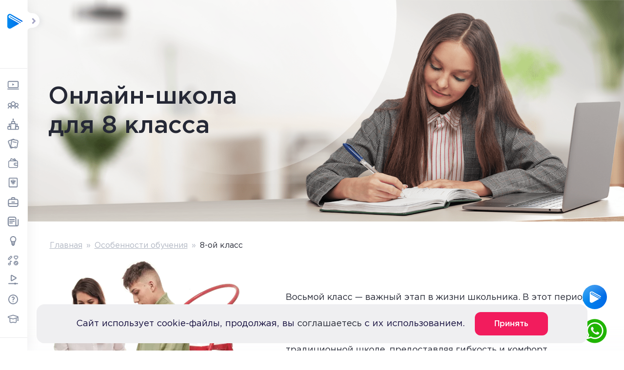

--- FILE ---
content_type: text/css; charset=utf-8
request_url: https://og1.ru/wp-content/themes/gymnasium/css/popup_city.css?ver=5.0
body_size: 868
content:
        .hidden {
            opacity: 0!important;
            visibility: hidden!important;
			height: 0!important;
        }
		.content_data {
            transition: opacity 1s ease-out, visibility 1s ease-out;
            opacity: 1;
            visibility: visible;
        }
        #popupcity {
            display: none;
            position: fixed;
            left: 30px;
			top: 30px;
            transform: translate(0, 0);
            padding: 0;
            background-color: white;
            border: 1px solid #ccc;
            box-shadow: 0px 0px 10px rgba(0, 0, 0, 0.1);
			z-index: 999999;
			width:350px;
			color:#252835;
        }
		.popupcity {
			display: block;
			text-align: center;
		}
		.h1, .h3 {
			margin:	0 0 .5em!important
		}
		.popupcity .h1, .popupcity h1 {
			font-size: 40px!important;
			font-weight: 500!important;
		}
		.popupcity .h3, .popupcity h3 {
			font-size: 35px!important;
			font-weight: 500!important;
		}
		.page-template-page_landing_bron .popupcity .h1, .page-template-page_landing_bron.popupcity h1,
		.page-template-page_landing_bron .popupcity .h3, .page-template-page_landing_bron .popupcity h3,
		.page-template-page_landing_new .popupcity .h1, .page-template-page_landing_new .popupcity h1,
		.page-template-page_landing_new .popupcity .h3, .page-template-page_landing_new .popupcity h3	{
			font-weight: 600!important;
		}

		.content_data p {
			margin: 0 !important;
		}
		.popupcity_p {
			padding: 20px 20px 0 20px;
		}
		#formid_popup_city {
		margin: 0!important;
		border-top: 1px solid #d8d8d8;
		width: 100%;
		}	
		#formid_popup_city .button-container {
		display: flex;
		align-items: center;
		justify-content: center;
		}
		#formid_popup_city input[type="tel"] { 
		height:58px;
		font: 1rem / 1.2 "Gotham Pro", "Open Sans", Arial, "Helvetica Neue", Helvetica, sans-serif !important;
		}
		.form-group--error input {
			border: 2px solid #ff4533 !important;
		}
		#formid_popup_city .submit-button {
			width: 30px;
			height: 30px;
			background: none;
			outline: 0;
			border: none;
			cursor:pointer;
		}
		#formid_popup_city .iti--separate-dial-code {
		margin-bottom: 0;
		}
		#formid_popup_city input[type=tel] {
		border: none;
		}
		#formid_popup_city .iti--separate-dial-code .iti__selected-dial-code {
			margin-left: 6px;
			color: #252835 !important;
		}
		.content_data .dsc {
		text-align: left;
		margin: 0 0 1em!important;
		}
		
		.k_popup_w * {
			color: #252835 !important;
		}
		@media (max-width:768px){
		#popupcity {
			display: none;
			position: fixed;
			left: 0;
			top: auto;
			bottom: 0;
		}
		}


--- FILE ---
content_type: text/css; charset=utf-8
request_url: https://og1.ru/wp-content/themes/gymnasium/css/styles.min.css?v=1769239199
body_size: 52168
content:
@charset "UTF-8";/*! normalize.css v8.0.1 | MIT License | github.com/necolas/normalize.css */
.wpmd_is_phone .container.b-psch {
  position: relative;
  height: 85px;
}
.wpmd_is_phone .header {
  top: 85px;
}
.wpmd_is_phone.closed .header {
  top: 0;
}
.wpmd_is_phone .img-b_psch {
  position: fixed;
  top: 0;
  left: 0;
  width: 100%;
  min-height: 85px;
  z-index: 16;
} 
.wpmd_is_phone .img-b_psch a.txt-a {
    height: 85px;
    text-decoration: none;
    display: -webkit-box;
    display: -ms-flexbox;
    display: flex;
    -ms-flex-wrap: wrap;
    flex-wrap: wrap;
    flex-direction: column;
    align-items: center;
    justify-content: center;
    font-size: 13px;
    font-weight: 600;
    color: #000;
}

.wpmd_is_phone .container.b-psch .popup__close {
    position: absolute;
    right: 2%;
}
.container.b-psch {
  position: relative;
  width: 100%;
  max-width: 100%;
  padding: 0!important;
  opacity: 1;
  transition: opacity 0.5s;
  pointer-events: all;
}
.container.b-psch.closed {
  opacity: 0;
  pointer-events: none;
}
.img-b_psch {
  background: linear-gradient(180deg, #C3DBE8 64.84%, #8FB5C9 109.38%);
}
.img-b_psch img {
  height: 64px;
  width: 100%;
}
.container.b-psch .popup__close {
  position: absolute;
  right: 20%;
  cursor: pointer;
}
#success-form-4 .t-sub {
    bottom: 8px;
}
.price .lessons-going__tabs {
    order: 2;
    flex-wrap: wrap;
    justify-content: center;
    text-align: center;
}
.price .probniy {
    order: 1;
}
.price .luboznat {
    order: 6;
}
.price .uchenik {
    order: 3;
}
.price .attestat {
    order: 5;
}
.price .scholnik {
    order: 4;
}
.price .price__table-container {
    order: 7;
}
/*стили статистики*/
.b_500 {
    font-weight: 500;
}

.b_400 {
    font-weight: 400;
}

.ttl_h3 {
    font-size: 32px;
    color: rgba(16, 10, 58, 1);
    margin-bottom: 16px;
}

.ttl_h4 {
    font-size: 28px;
    color: rgba(16, 10, 58, 1);
    margin-bottom: 16px;
}

.ll_18957 .form-group {
    position: relative;
    margin-bottom: 30px;
    margin-bottom: 0 !important;
}

.txt_h4 {
    font-size: 24px;
    color: rgba(16, 10, 58, 1);
}

.pb16 {
    padding-bottom: 16px;
}
.preview-agreement.agreement {
    margin-bottom: 0;
}
.pp-form__right.preview-agreement.agreement {
    margin: 0 auto;
    max-width: 100%;
    font-size: 10px;
    line-height: 110%;
    color: #808a9e;
    text-align: left;
}
.form-group.checkbox-agr {
    width: fit-content;
    display: flex;
    justify-content: center;
    align-items: flex-start;
}
.form-group.radio-agr {
    width: fit-content;
    display: flex;
    justify-content: flex-start;
    align-items: center;
}
.d-column {
    flex-direction: column;
}

.popup-ff .form-group.checkbox-agr.fch1,
.form-group.checkbox-agr.fch1 {
    margin-bottom: 5px!important;
}

.form-group.checkbox-agr.fch2,
.form-group.radio-agr.fch2 {
    margin-bottom: 0;
    /* align-items: center; */
}
.subscribe-row .form-group.checkbox-agr,
.subscribe-row .form-group.radio-agr {
    margin-top: 10px;
    width: 100%;
}
.subscribe-row .pp-form__right.preview-agreement.agreement {
    color: #8C8D9A;
    font-size: 11px;
    display: block;
}
.subscribe-row .agreement__link {
    color: #55B6EC;
}
.subscribe-row {
    flex-wrap: wrap;
}
.radio-label,
.checkbox-label {
  padding-left: 10px;
  margin: 0;
}
.radio-input,
.checkbox-input {
    appearance: none;
    position: relative;
    width: 20px;
    min-width: 20px;
    height: 20px;
    margin-top: 2px;
    background: #fff;
    border-radius: 3px;
    border: 1px solid rgb(76 63 109 / 35%);
    outline: none;
}
.checkbox-agr-group,
.radio-agr-group {
    order: 1;
    margin-right: 3px;
    width: 65%;
}
#popup-ff .radio-agr-group,
.page-template-page_forma .radio-agr-group,
#FormSubscribe .radio-agr-group,
#popup-ff .checkbox-agr-group,
.page-template-page_forma .checkbox-agr-group,
#FormSubscribe .checkbox-agr-group {
    width: 100%;
}
.radio-input.error,
.checkbox-input.error {
    border: 1px solid #ce3636;
} 

.radio-input::after,
.checkbox-input::after {
  content: "✔";
  font-size: 0;
  color: #007eec;
  position: absolute;
  top: 50%;
  left: 50%;
  transform: translate(-50%, -50%) scale(0); /* Исходное состояние */
  transition: transform 500ms;
}

.radio-input:checked::after,
.checkbox-input:checked::after {
  font-size: 18px;
  transform: translate(-50%, -50%) scale(1); /* Анимируем из центра */
}

.radio-input:disabled,
.checkbox-input:disabled {
  background: #ccc;
  border-color: #ccc;
}

.radio-input:disabled::after,
.checkbox-input:disabled::after {
  filter: grayscale(100%);
}
.pre_button .preview-button {
    margin-right: 20px;
}

.preview-button .button, .prebtn .button {
    background-color: #F21C5D !important;
}

.descsummary {
    z-index: 9;
    display: -webkit-box;
    display: -ms-flexbox;
    display: flex;
    -ms-flex-wrap: wrap;
    flex-wrap: wrap;
    flex-direction: column;
    align-items: flex-start;
    justify-content: flex-start;
}

.descsummary .h2 {
    color: #fff;
    font-size: 72px;
    margin-bottom: 11px;
}

.descsummary .txt {
    color: #fff;
    font-size: 20px;
    margin-bottom: 37px;
}

.form-contactmarafon {
    padding: 34px 35px;
    background-color: #f9fafc;
    background-repeat: no-repeat;
    border-radius: 30px;
    background-size: cover;
    height: auto;
    width: 100%;
    margin: 0 auto !important;
    margin-bottom: 1rem !important;
    position: relative;
}

.form-contactmarafon #statistics {
    display: -webkit-box;
    display: -ms-flexbox;
    display: flex;
    -ms-flex-wrap: wrap;
    flex-wrap: wrap;
}

#home_shcool .statistics-wrapper--row .statistics-content__title {
    font-weight: 400;
    font-size: 64px;
    line-height: 120%;
    color: #100a3a;
    margin-bottom: 0;
}

#home_shcool .statistics-wrapper--row .statistics-content__text {
    font-size: 16px;
    font-weight: 400;
    color: rgba(105, 116, 139, 1);
}

#home_shcool .statistics-wrapper--row .statistics-content {
    text-align: left;
}

#statistics .statistics-wrapper:first-child .statistics-content--row-group .statistics-content.mob-text-right, .statistics-content.mob-text-right {
    text-align: right;
}

#home_shcool .statistics-wrapper {
    display: -webkit-box;
    display: -ms-flexbox;
    display: flex;
    margin-top: 0;
    -webkit-box-pack: justify;
    -ms-flex-pack: justify;
    -webkit-justify-content: space-evenly;
    justify-content: space-evenly;
    align-items: center;
    -webkit-align-items: center;
}

#home_shcool .statistics-wrapper.col-50 {
    -webkit-box-flex: 0;
    -ms-flex: 0 0 50%;
    flex: 0 0 50%;
    max-width: 50%;
}

#home_shcool .statistics-content {
    width: 100%;
    padding: 20px;
    color: #fff;
    max-width: 262px;
}

#home_shcool .statistics-content--row {
    padding: 0;
    display: -webkit-box;
    display: -ms-flexbox;
    display: flex;
    max-width: max-content;
    -webkit-box-align: end;
    -ms-flex-align: flex-end;
    align-items: flex-end;
    flex-direction: row;
}

.form-contactmarafon img {
    position: absolute;
    right: -1px;
    top: -1px;
    border-top-right-radius: 30px;
    border-bottom-right-radius: 30px;
}

#home_shcool .statistics-content--right {
    text-align: right !important;
}

#home_shcool .statistics-content--row:last-child {
    border-bottom: 0;
}

#home_shcool .statistics-content--row-group {
    width: 100%;
    display: -webkit-box;
    display: -ms-flexbox;
    display: flex;
    -webkit-box-pack: center;
    -ms-flex-pack: center;
    justify-content: center;
}

#home_shcool .statistics-content--row-group-rev {
    -webkit-box-orient: horizontal;
    -webkit-box-direction: reverse;
    -ms-flex-direction: row-reverse;
    flex-direction: row-reverse;
    margin-bottom: 30px;
}

#home_shcool .statistics-content--padding {
    padding: 0;
}

#home_shcool .statistics-content__title {
    font-weight: 700;
    line-height: 120%;
    font-size: 80px;
    color: #100a3a;
    margin-bottom: 0;
}

#home_shcool .statistics-content__title--red {
    color: #f21c5d;
    font-size: 137px;
    font-weight: 700;
    margin-right: 15px;
}

#home_shcool .statistics-content__title {
    white-space: nowrap;
}

#home_shcool .statistics-content--row-group .ord2 {
    order: 2;
    text-align: right;
}

#home_shcool .statistics-content--row-group .ord1 {
    order: 1;
    text-align: left !important;
}

#home_shcool .statistics-content__text {
    font-size: 20px;
    color: #100a3a;
    font-weight: 400;
}

#home_shcool .statistics-content__text--red {
    margin-bottom: 12px;
    color: #f21c5d;
    text-align: left;
    line-height: 1.5;
}

#home_shcool #statistics .statistics-wrapper:first-child .statistics-content--row-group {
    justify-content: inherit !important;
}

#home_shcool .statistics-content--row-group {
    justify-content: inherit !important;
}

#home_shcool .statistics-content__title--blue {
    color: rgba(0, 115, 233, 1);
    font-size: 32px;
    font-weight: 700;
    margin-right: 15px;
}

#home_shcool .statistics-content__text--gray {
    color: rgba(128, 138, 158, 1);
    text-align: left;
    line-height: 1.5;
}

.popup__title {
    text-align: left;
}

@media (max-width: 1160px) {
    #home_shcool .statistics-content__title--red {
        margin: 0;
    }

    #home_shcool .statistics-content--row {
        width: 100%;
        max-width: none;
        -webkit-box-align: center;
        -ms-flex-align: center;
        align-items: center;
        margin-bottom: 22px;
        -webkit-box-orient: vertical;
        -webkit-box-direction: normal;
        -ms-flex-direction: column;
        flex-direction: column;
        -webkit-box-pack: center;
        -ms-flex-pack: center;
        justify-content: center;
    }

    #home_shcool .statistics-wrapper {
        -webkit-box-orient: vertical;
        -webkit-box-direction: normal;
        -ms-flex-direction: column;
        flex-direction: column;
    }

    #home_shcool .statistics-content--row-group {
        display: -webkit-box;
        display: -ms-flexbox;
        display: flex;
        -webkit-box-pack: justify;
        -ms-flex-pack: justify;
        justify-content: space-between;
    }

    #home_shcool .statistics-content__text--red {
        margin: 0;
    }
}

@media (max-width: 880px) {
    .block1_cell_tinkoff-minisection-tariff, .rate_2 {
    -webkit-box-flex: 0;
    -ms-flex: 0 0 100%!important;
    flex: 0 0 100% !important;
    max-width: 100% !important;
    width: 100% !important;
    }

    #home_shcool .statistics-content {
        padding: 0;
        text-align: center;
    }

    #home_shcool #statistics .statistics-content.mob-text-center {
        text-align: center;
    }

    #home_shcool #statistics .statistics-wrapper:first-child .statistics-content--row-group .statistics-content.mob-text-right, #home_shcool #statistics .statistics-content.mob-text-right {
        text-align: right;
    }

    .menu--main .drop-list {
        padding: 0;
        height: inherit;
        justify-content: flex-start;
    }

    #home_shcool .statistics-content__text {
        font-size: 14px;
        color: #100a3a;
        font-weight: 700;
        display: block;
        margin-bottom: 15px;
    }

    #home_shcool .desc-summary {
        padding: 0;
    }

    .ttl_h4 {
        font-size: 23px;
    }

    #home_shcool .statistics-content--padding {
        text-align: left;
    }

    #home_shcool .statistics-wrapper--row .statistics-content__title, #home_shcool .statistics-content__title {
        font-size: 45px;
        font-weight: 700;
    }

    #home_shcool .statistics-content__title--red {
        font-size: 102px;
    }

    #home_shcool .statistics-content--row {
        -webkit-box-align: center;
        -ms-flex-align: flex-center;
        align-items: center;
    }
}

@media screen and (max-width: 782px) {
    .ac_li .news_card__img article {
        margin: 0 auto 40px auto;
        height: auto;
    }

    .category .post_for_category .mb-5, .article .news_card__img.mb-5 {
        margin-bottom: 1rem !important;
    }

    .post_for_category .article-item__img {
        height: 105px;
    }

    .form-contactmarafon .h2 br, .form-contactmarafon img {
        display: none;
    }

    .form-contactmarafon {
        height: auto;
        padding-left: 20px;
        padding-right: 20px;
    }
}

@media (min-width: 768px) {
    .form-contactmarafon .col-md-8 {
        -webkit-box-flex: 0;
        -ms-flex: 0 0 61.666667%!important;
        flex: 0 0 61.666667%!important;
        max-width: 61.666667%!important;
    }

    .form-contactmarafon .col-md-4 {
        -webkit-box-flex: 0;
        -ms-flex: 0 0 38.333333%;
        flex: 0 0 38.333333%;
        max-width: 38.333333%;
        padding-left: 7px;
        padding-right: 7px;
    }
}

/*стили статистики*/
.news_card__img .news-card__img {
    background-size: cover;
    background-position: center center;
    background-repeat: no-repeat;
    height: 105px;
}
.news_card__img .news-card__img a {  
    height: inherit;
    display: block;
}
.single .my_banner {
    align-items: stretch;
    background-color: transparent;
    align-items: stretch;
    padding: 0;
    width: 100%;
    margin-bottom: 15px;
}

.my_banner .landing-banner__img__ a {
    width: 100%;
    height: 100%;
    display: block;
    position: absolute;
    top: 0;
    left: 0;
    right: 0;
    z-index: 9;
}

.course.main-hero__btn {
    margin-bottom: 1.25rem;
    margin-top: 1.25rem;
    background-color: #d2056a !important;
    margin-left: 1rem;
}

.course.main-hero__btn:hover {
    background-color: #d92b80!important;
}

.logo_tinkoff {
    height: 57px;
    width: auto;
}

@media (max-width: 1024px) {
    .button.main-hero-free {
        width: 44%;
        color: #fff!important;
        text-decoration: none !important;
        background-color: #d2056a!important;
        -webkit-transition: background-color .3s ease-in-out, color .3s ease-in-out!important;
        -o-transition: background-color .3s ease-in-out, color .3s ease-in-out!important;
        transition: background-color .3s ease-in-out, color .3s ease-in-out!important;
    }

    .course.main-hero__btn {
        margin-left: 0;
        width: 44%;
    }
}

@media (max-width: 768px) {
    .button.main-hero-free {
        width: 100%;
        color: #fff!important;
        text-decoration: none !important;
        background-color: #d2056a!important;
        -webkit-transition: background-color .3s ease-in-out, color .3s ease-in-out!important;
        -o-transition: background-color .3s ease-in-out, color .3s ease-in-out!important;
        transition: background-color .3s ease-in-out, color .3s ease-in-out!important;
    }

    .course.main-hero__btn {
        width: 100%;
    }
}

@media (min-width: 769px) {
    .banner_mob {
        display:none;
    }

    .banner_pk {
        display: block;
        width: 100%;
    }
}

@media (max-width: 768px) {
    .banner_pk {
        display:none;
    }

    .banner_mob {
        display: block;
        width: 100%;
    }
}

#chatWidgetContainer {
    position: fixed;
    bottom: 0;
    right: 0;
    z-index: 100;
}

.banner_48 {
    box-shadow: 0px 6px 30px rgba(176, 184, 199, 0.3);
}

.banner_48 img {
    border-radius: 10px;
}

.postid-18006 .article-hero--sale .lifehack-article-hero__label {
    background: none;
    top: auto;
    display: block
}

.postid-18006 .course-card__footer a {
    border-radius: 10px;
}

#probniyden .pp-form__right {
    margin: 0 auto !important;
}

#Botsonic-wrapper {
    right: 14px !important;
    bottom: 65px !important;
}

.b24-widget-button-position-bottom-right {
    right: 25px !important;
    bottom: 7px !important;
}

.b24-widget-button-social {
    display: inline-block!important;
}

.b24-widget-button-inner-container {
    display: none!important;
}

.CallBack label {
    opacity: 1!important;
    visibility: visible!important;
}

.isset_video .accordion__title {
    width: 83%;
}

.accordion__btn_videootvet {
    width: 144px;
    margin-bottom: 0;
    padding-right: 20px;
    font-size: 1rem;
    font-weight: 500;
    cursor: pointer;
    -webkit-transition: color .3s ease-in-out;
    -o-transition: color .3s ease-in-out;
    transition: color .3s ease-in-out;
    display: -webkit-box;
    display: -ms-flexbox;
    display: flex;
    -webkit-box-align: center;
    -ms-flex-align: center;
    align-items: center;
    height: inherit;
    text-align: center;
    position: relative;
    display: -webkit-inline-box;
    display: -ms-inline-flexbox;
    display: inline-flex;
    -webkit-box-align: center;
    -ms-flex-align: center;
    align-items: center;
    padding: .9375rem;
    height: auto;
    border-radius: 5px;
    background-color: #fff;
    font-weight: 500;
    color: #d2056a;
    white-space: nowrap;
    border: 1px solid currentColor;
    text-decoration: none!important;
    -webkit-transition: background-color .3s ease-in-out;
    -o-transition: background-color .3s ease-in-out;
    transition: background-color .3s ease-in-out;
    margin-right: 20px;
}

.kinescope_prev iframe {
    position: absolute;
    width: 100%;
    height: 100%;
    top: 0;
    left: 0;
    border-radius: 5px;
}

.menu-mainlk {
    position: relative;
}

.menu-mainlk ul {
    padding: 8px;
    list-style: none;
    background: #fff;
    border-radius: 12px;
    position: absolute;
    width: 100%;
    top: 15px;
}

.menu-mainlk.mmob ul {
    padding: 8px;
    list-style: none;
    background: #fff;
    border-radius: 12px;
    position: absolute;
    width: 125px;
    top: 15px;
}

.menu-mainlk ul li {
    padding: 7px 12px 9px 12px;
}

.menu-mainlk ul li a {
    font-size: 15px;
    display: block;
}

.menu-mainlk ul li a:hover {
    color: rgba(19, 20, 31, 1);
    text-decoration: none;
}

.menu-mainlk ul li:hover {
    background: rgba(245, 247, 248, 1);
    border-radius: 15px;
    color: rgba(19, 20, 31, 1);
}

.menu-mainlk:before {
    content: url(/wp-content/themes/gymnasium/img/arrow.svg);
    position: absolute;
    left: 35%;
    top: 1px;
}

.icon-lk_svg {
    position: relative;
    width: 20px;
    margin-right: 10px;
}

.icon-lk_svg:before {
    content: url(/wp-content/themes/gymnasium/img/lk.svg);
    height: 21px;
    width: 20px;
    display: block;
}
.menu---button {
    position: absolute;
    z-index: 1;
    right: 70px;
    top: 15px;
    display: flex;
    justify-content: center;
    align-items: center;
    flex-wrap: nowrap;
}

.button.button-blue {
    background-color: #007eec!important;
    color: #fff;
    padding: 0.7em 1.5em;
    width: auto;
    height: 43px;
    font-size: 15px;
    text-align: center;
    display: flex;
    justify-content: center;
    align-items: center;
    flex-wrap: nowrap;
}
.button.button-blue:first-child {
    margin-right: 15px;
}

.button-blue:focus {
    color: #fff;
}

@media (min-width: 768px) and (max-width:1199px) {
    form .wpcf7-submit, .wpcf7 .pp-form__bt {
        font-size: 14px;
        padding: 0 10px;
    }
    .isset_video .accordion__title {
        width: 90%;
    }

    .accordion__btn_videootvet {
        width: auto;
        padding: 8px;
        margin-right: 10px;
    }

    .postid-18006 .course-card__footer a {
        font-size: 14px;
        padding: 9px;
        margin: 0;
        border-radius: 10px;
    }

    .postid-18006 .article-hero--sale .lifehack-article-hero__label {
        background: none;
        top: auto;
        bottom: -5px;
        left: 15px;
        padding: 0;
    }
}

@media only screen and (min-width: 199px) and (max-width:767px) {
    .postid-18006 .course-card__footer a {
        font-size: 14px;
        padding: 9px;
        margin: 0;
        border-radius: 10px;
    }

    .postid-18006 .article-hero--sale .lifehack-article-hero__label {
        background: none;
        top: auto;
        bottom: -5px;
        left: 15px;
        padding: 0;
    }

    .news-article {
        position: relative;
    }

    .news-article__title {
        margin-bottom: 15px!important;
    }

    .news-article::before {
        content: "";
        position: absolute;
        bottom: 0;
        left: 0;
        width: 100%;
        height: 85%;
        background: linear-gradient(358.44deg, rgba(4, 101, 245, 0.1) 2.11%, rgba(4, 101, 245, 0) 99.47%);
        background: -o-linear-gradient(bottom, #211e32 0, rgba(33, 30, 50, 0) 100%);
        z-index: 1;
    }

    .news-article__content {
        margin-bottom: 0;
        position: absolute;
        bottom: 0;
        padding: 25px 15px 10px 15px;
        color: #252835;
        flex-direction: column;
        flex-wrap: nowrap;
        z-index: 1;
    }

    .news-article__img img {
        opacity: 0;
        margin-left: auto;
        margin-right: auto;
    }

    .isset_video .accordion__title {
        width: 85%;
    }

    .accordion__btn_videootvet {
        width: auto;
        padding: 8px;
        margin-right: 5px;
    }
}
@media only screen and (min-width: 199px) and (max-width:360px) { 
     .news-article__title {
        font-size: calc(18px + 13 * ((100vw - 320px) / 840))!important;
    }
    .news-article__content p {
        font-size: 14px;
        line-height: 130%;
    }
    .new-home .price-item__subtitle, .new-home .price-item__title {
        font-size: 22px;
    }
    .price-item__subtitle small {
        font-size: 14px;
    }
    .tariff-item__btn a {
        font-size: 14px!important;
    }
}
@media only screen and (min-width: 361px) and (max-width:767px) { 
     .news-article__title {
        font-size: calc(22px + 13 * ((100vw - 320px) / 840))!important;
    }
    .news-article__content p {
        font-size: 16px;
        line-height: 140%;
    }
    .new-home .price-item__subtitle, .new-home .price-item__title {
        font-size: 26px;
    }
   .tariff-advantage-footer .price-item__subtitle small {
        font-size: 16px;
    }
    .tariff-item__btn a {
        font-size: 17px!important;
    }
}
.page-id-12 .tabtab-going__tabs-list {
    display: -webkit-box;
    display: -ms-flexbox;
    display: flex;
    -webkit-flex-wrap: wrap;
    -moz-flex-wrap: wrap;
    -ms-flex-wrap: wrap;
    flex-wrap: wrap;
    -webkit-justify-content: center;
    -moz-justify-content: center;
    -ms-justify-content: center;
    justify-content: center;
    margin-left: -7.5px;
    margin-right: -7.5px;
    list-style: none;
}

.page-id-12 .tabtab-going__tabs-list li {
    padding: 0 7.5px;
    margin-bottom: 15px;
}

.page-template-page_learning_format .statistic__card-list {
    -ms-flex-wrap: wrap;
    flex-wrap: wrap;
    flex-direction: row;
    align-items: center;
    margin: 0;
    height: 100%;
}

.page-template-page_learning_format .statistic__container {
    -ms-flex-wrap: nowrap;
    flex-wrap: nowrap;
    height: 100%;
}

.page-template-page_learning_format .statistic__card-list>li {
    width: auto;
    margin: 7px 10px;
    padding: 0;
}

.page-template-page_learning_format .num-counter {
    width: 155px;
    text-align: left;
    font-weight: 500;
}

.page-template-page_learning_format .statistic-card__text {
    display: block;
    font-size: 18px;
    color: #252835;
    font-weight: 500;
}

.page-template-page_learning_format .statistic-card {
    font-size: 64px;
    display: -webkit-box;
    display: -ms-flexbox;
    display: flex;
    -ms-flex-wrap: wrap;
    flex-wrap: wrap;
    -webkit-box-align: center;
    -ms-flex-align: center;
    align-items: center;
    padding: 11px;
    background-color: transparent!important;
    background: #efefef!important;
    justify-content: flex-start;
    box-shadow: none;
}

.page-template-page_learning_format .this_icart img {
    border-radius: 12px;
}

.tabtabs {
    display: flex;
    align-items: center;
}

.testimonial-grid-card .card-inner {
    border-radius: 18px;
    height: auto;
    overflow: hidden;
    background-color: #fff;
    margin-bottom: 18px;
}

.testimonial-grid-card .testimonial-video-card {
    position: relative;
    cursor: pointer;
}

.reviewss .embed-responsive {
    position: relative;
    display: block;
    width: 95%;
    margin: 0 auto;
    padding: 0;
    overflow: hidden;
}

.reviewss .swiper-wrapper {
    height: 80%;
}

.reviewss .video-review-card__header {
    margin-bottom: 10px;
    text-align: center;
}

.reviewss .youtube {
    display: block;
    content: "";
}

.reviewss .youtube:before, .reviewss .embed-responsive-9by16:before {
    padding-top: 177.777777778%;
}

.swiper-reviewss .swiper-container-horizontal>.swiper-scrollbar {
    position: absolute;
    left: 50%;
    bottom: 15px;
    z-index: 50;
    height: 5px;
    width: 70%;
}

.reviewss .youtube {
    position: absolute;
    top: 0;
    bottom: 0;
    left: 0;
    width: 100%!important;
    height: 100%!important;
    border: 0;
    background-repeat: no-repeat;
    background-size: cover;
    background-position: 50%;
    --ratio: 16/9;
}

.tabtabstabtabs .lifehack-tab-link {
    padding: 15px;
    height: 45px;
}

.page-id-12 .format-concept-item {
    max-width: 100%;
    border: 1px solid #EFEFF1;
    border-radius: 24px;
    padding: 20px;
    height: 100%;
    display: flex;
    flex-direction: column;
    flex-wrap: wrap;
    justify-content: space-between;
    align-items: center;
    align-content: stretch;
}

.page-id-12 .format-concept-item .button {
    display: -webkit-inline-box;
    display: -ms-inline-flexbox;
    display: inline-flex;
    -webkit-box-pack: center;
    -ms-flex-pack: center;
    justify-content: center;
    width: 50%;
    justify-content: center;
}

.page-id-12 .format-concept-item .button.button--dark-green:focus:focus {
    color: #fff;
}

#attestat .button--dark-green:focus {
    color: #fff
}

.single-post main table td .aligncenter {
    margin: auto;
    display: block;
    max-width: max-content;
}

.zag {
    margin: 0 0 2em;
}

.zag .s-h2 {
    font-size: 26px;
}

.justify-center {
    justify-content: center;
}

.video_link .thumb-wrap {
    -webkit-box-shadow: 0 6px 30px rgba(176,184,199,.3);
    box-shadow: 0 6px 30px rgba(176,184,199,.3);
    border-radius: 20px;
}

#breadcrumbs a, #breadcrumbs span {
    color: #b0b6c2 !important;
}

#breadcrumbs a {
    text-decoration: underline;
    margin: 0 3px;
}

#breadcrumbs .breadcrumb_last {
    color: #252835 !important;
    margin-left: 3px;
}

/*webinars*/
.webinars_art a {
    display: flex;
}

.webinars_art .webinars_art-card__btn {
    padding: 15px 24px;
    border: 1px solid #0073E9;
    -webkit-box-sizing: border-box;
    box-sizing: border-box;
    border-radius: 12px;
    background-color: #0073E9;
    color: #fff;
    width: 100%;
    position: inherit!important;
    -ms-transform: translate(-50%,-50%);
    white-space: nowrap;
}

.category-vebinary .thumb-wrap {
    width: 100%;
    max-width: 100%;
    height: 100%;
    padding: 0;
}

.webinars_art .news-card {
    background-color: transparent;
    border: 1px solid #EFEFF1;
    border-radius: 24px;
    -webkit-filter: none;
    filter: none;
}

.webinars_art .news-card__body {
    padding: 15px 0 35px;
}

.webinars_art .news-card figure {
    margin-bottom: 0;
    padding: 15px 15px 30px;
}

.webinars_art .news-card__img {
    width: 100%;
    padding: 0;
    background-size: cover!important;
    background-position: 65% 100%!important;
    display: flex;
    flex-direction: column;
    justify-content: end;
    align-items: inherit;
    height: 210px;
    border-radius: 24px;
    overflow: hidden;
}

/*webinars*/
.main-hero__trigger-list a:hover {
    color: #252835;
    text-decoration: none;
}

#form .pp-form__right, #prikreplenie .pp-form__right, #formatt .pp-form__right, #podrobnaja .pp-form__right, #probniyden .pp-form__right {
    margin: 0 auto !important;
}

.footer-city .city_f {
    font-weight: 400;
    font-size: 18px;
    line-height: 24px;
    color: #FFFFFF;
}

.footer__header {
    justify-content: space-between;
}

.popup__container.pp-cityes {
    max-width: 524px;
}

#pp-cityes ul li.bold {
    font-weight: 500;
}

#pp-cityes ul li {
    text-align: left;
    list-style: none;
    font-size: 16px;
    font-weight: 400;
    line-height: 20.8px;
}

#pp-cityes ul li:nth-child(odd) {
    width: 50%;
}

#pp-cityes ul li:nth-child(even) {
    width: 50%;
}

html {
    line-height: 1.15;
    -webkit-text-size-adjust: 100%
}

body {
    margin: 0
}

main {
    display: block
}

h1 {
    font-size: 2em;
    margin: .67em 0
}

hr {
    -webkit-box-sizing: content-box;
    box-sizing: content-box;
    height: 0;
    overflow: visible
}

pre {
    font-family: monospace,monospace;
    font-size: 1em
}

a {
    background-color: transparent
}

abbr[title] {
    border-bottom: none;
    text-decoration: underline;
    -webkit-text-decoration: underline dotted;
    text-decoration: underline dotted
}

b,strong {
    font-weight: bolder
}

code,kbd,samp {
    font-family: monospace,monospace;
    font-size: 1em
}

small {
    font-size: 80%
}

sub,sup {
    font-size: 75%;
    line-height: 0;
    position: relative;
    vertical-align: baseline
}

sub {
    bottom: -.25em
}

sup {
    top: -.5em
}

img {
    border-style: none
}

button,input,optgroup,select,textarea {
    font-family: inherit;
    font-size: 100%;
    line-height: 1.15;
    margin: 0
}

button,input {
    overflow: visible
}

button,select {
    text-transform: none
}

[type=button],[type=reset],[type=submit],button {
    -webkit-appearance: button
}

[type=button]::-moz-focus-inner,[type=reset]::-moz-focus-inner,[type=submit]::-moz-focus-inner,button::-moz-focus-inner {
    border-style: none;
    padding: 0
}

[type=button]:-moz-focusring,[type=reset]:-moz-focusring,[type=submit]:-moz-focusring,button:-moz-focusring {
    outline: 1px dotted ButtonText
}

fieldset {
    padding: .35em .75em .625em
}

legend {
    -webkit-box-sizing: border-box;
    box-sizing: border-box;
    color: inherit;
    display: table;
    max-width: 100%;
    padding: 0;
    white-space: normal
}

progress {
    vertical-align: baseline
}

textarea {
    overflow: auto
}

[type=checkbox],[type=radio] {
    -webkit-box-sizing: border-box;
    box-sizing: border-box;
    padding: 0
}

[type=number]::-webkit-inner-spin-button,[type=number]::-webkit-outer-spin-button {
    height: auto
}

[type=search] {
    -webkit-appearance: textfield;
    outline-offset: -2px
}

[type=search]::-webkit-search-decoration {
    -webkit-appearance: none
}

::-webkit-file-upload-button {
    -webkit-appearance: button;
    font: inherit
}

details {
    display: block
}

summary {
    display: list-item
}

template {
    display: none
}

[hidden] {
    display: none
}

html {
    -webkit-box-sizing: border-box;
    box-sizing: border-box;
    font-size: 16px
}

*,::after,::before {
    -webkit-box-sizing: inherit;
    box-sizing: inherit
}

* {
    max-height: 1000000px
}
/*ср школа*/
.home_ed .videoframe {
    display: flex;
    flex-wrap: wrap;
    align-items: stretch;
    align-content: center;
}
.home_ed .container {
    position: relative;
    right: 0;
    top: 0;
    display: flex;
    flex-wrap: wrap;
    flex-direction: column;
    background: #F9FAFC;
    border: 0;
    border-radius: 24px;
    padding: 30px 20px;
    height: 100%;
}
.lessons-going__tabs-content-title {
    margin-bottom: 10px;
}
.name1 {
    color: #100A3A;
    font-size: 55px;
}
.lessons-going__tabs-content-title {
    margin-bottom: 24px;
    margin-top: 0;
}
.block1_wrap {
    display: flex;
    align-items: stretch;
    height: 100%;
}
.block1_wrap_cell {
    display: flex;
    flex-wrap: wrap;
    padding-bottom: 35px;
}
.courses-hero .title_description {
    width: 100%;
}
.courses-hero .title_description_text {
	font-size:18px;
}
.courses-hero .rate_1{
    padding-bottom: 32px !important
}
.button1 {
    margin: auto;
    display: flex
;
    flex-direction: row;
    align-items: center;
    justify-content: center;
    padding: 22px 32px;
    width: auto;
    height: 64px;
    background: #F21C5D;
    border-radius: 12px;
    font-family: 'Gotham Pro';
    font-style: normal;
    font-weight: 400;
    font-size: 20px;
    line-height: 150%;
    white-space: nowrap;
    text-decoration: none;
}
.biadv-button {
    width: 210px;
    height: 63px;
    padding: 18px 30px;
    gap: 10px;
    color: #FFFFFF;
    background-color: #F21C5D;
    display: block;
    border-radius: 5px;
    text-align: center;
    margin-left: 40px;
    margin-top: 24px;
    line-height: 31.5px;
    text-align: center;
    display: block;
}
.button2 {
    background-color: rgba(105, 116, 139, 1);
}

.button1 {
    margin: auto;
    display: flex;
    flex-direction: row;
    align-items: center;
    justify-content: center;
    padding: 22px 32px;
    width: auto;
    height: 64px;
    background: #F21C5D;
    border-radius: 12px;
    font-family: 'Gotham Pro';
    font-style: normal;
    font-weight: 400;
    font-size: 20px;
    line-height: 150%;
    white-space: nowrap;
    text-decoration: none;
}
.button2 {
    background-color: rgba(105, 116, 139, 1);
}
.biadv-button:hover {
    text-decoration: none !important;
    color: #fff;
}
/*ср школа*/
body {
    color: #252835;
    background: #fff;
    font: 16px/1.2 "Gotham Pro","Open Sans",Arial,"Helvetica Neue",Helvetica,sans-serif;
    min-width: 320px;
    -webkit-font-smoothing: antialiased;
    -moz-osx-font-smoothing: grayscale
}

a {
    color: #252835;
    text-decoration: none;
}

img {
    max-width: 100%;
    height: auto;
    vertical-align: top
}

dt {
    color: #3d847c;
    font-size: 16px;
    font-weight: 500;
    margin-bottom: 5px
}

dd {
    font-size: 22px
}

dd:not(:last-child) {
    margin-bottom: 20px
}

fieldset,form {
    margin: 0;
    padding: 0;
    border-style: none
}

input[type=email],input[type=password],input[type=search],input[type=tel],input[type=text],textarea {
    -webkit-appearance: none;
    -webkit-border-radius: 0;
    -webkit-box-sizing: border-box;
    box-sizing: border-box;
    border: 1px solid #808a9e;
    padding: .4em .7em
}

input[type=email]:focus,input[type=password]:focus,input[type=search]:focus,input[type=tel]:focus,input[type=text]:focus,textarea:focus {
    border-color: #007eec
}

input[type=email]::-webkit-input-placeholder,input[type=password]::-webkit-input-placeholder,input[type=search]::-webkit-input-placeholder,input[type=tel]::-webkit-input-placeholder,input[type=text]::-webkit-input-placeholder,textarea::-webkit-input-placeholder {
    color: #808a9e
}

input[type=email]::-moz-placeholder,input[type=password]::-moz-placeholder,input[type=search]::-moz-placeholder,input[type=tel]::-moz-placeholder,input[type=text]::-moz-placeholder,textarea::-moz-placeholder {
    opacity: 1;
    color: #808a9e
}

input[type=email]:-moz-placeholder,input[type=password]:-moz-placeholder,input[type=search]:-moz-placeholder,input[type=tel]:-moz-placeholder,input[type=text]:-moz-placeholder,textarea:-moz-placeholder {
    color: #808a9e
}

input[type=email]:-ms-input-placeholder,input[type=password]:-ms-input-placeholder,input[type=search]:-ms-input-placeholder,input[type=tel]:-ms-input-placeholder,input[type=text]:-ms-input-placeholder,textarea:-ms-input-placeholder {
    color: #808a9e
}

input[type=email].placeholder,input[type=password].placeholder,input[type=search].placeholder,input[type=tel].placeholder,input[type=text].placeholder,textarea.placeholder {
    color: #808a9e
}

select {
    -webkit-border-radius: 0;
    border: 1px solid #808a9e;
    padding: .4em .7em
}

textarea {
    resize: vertical;
    vertical-align: top
}

button,input[type=button],input[type=file],input[type=reset],input[type=submit] {
    -webkit-appearance: none;
    -webkit-border-radius: 0;
    cursor: pointer
}

button {
    border: none;
    outline: 0
}

button:focus {
    border: none;
    outline: 0
}

input:-webkit-autofill,input:-webkit-autofill:active,input:-webkit-autofill:focus,input:-webkit-autofill:hover,textarea:-webkit-autofill,textarea:-webkit-autofill:active,textarea:-webkit-autofill:focus,textarea:-webkit-autofill:hover {
    -webkit-transition: background-color 5000s ease-in-out 0s;
    transition: background-color 5000s ease-in-out 0s
}

@font-face {
    font-family: "Gotham Pro";
    src: url(../fonts/GothamPro.woff2) format("woff2"),url(../fonts/GothamPro.woff) format("woff"),url(../fonts/GothamPro.ttf) format("truetype");
    font-weight: 400;
    font-style: normal
}

@font-face {
    font-family: "Gotham Pro";
    src: url(../fonts/GothamPro-Medium.woff2) format("woff2"),url(../fonts/GothamPro-Medium.woff) format("woff"),url(../fonts/GothamPro-Medium.ttf) format("truetype");
    font-weight: 500;
    font-style: normal
}

@font-face {
    font-family: "Gotham Pro";
    src: url(../fonts/GothamPro-Bold.woff2) format("woff2"),url(../fonts/GothamPro-Bold.woff) format("woff"),url(../fonts/GothamPro-Bold.ttf) format("truetype");
    font-weight: 700;
    font-style: normal
}

@font-face {
    font-family: "Gotham Pro";
    src: url(../fonts/GothamPro-Black.woff2) format("woff2"),url(../fonts/GothamPro-Black.woff) format("woff"),url(../fonts/GothamPro-Black.ttf) format("truetype");
    font-weight: 900;
    font-style: normal
}

@font-face {
    font-family: "Gotham Pro Narrow";
    src: url(../fonts/GothamProNarrow-Bold.woff2) format("woff2"),url(../fonts/GothamProNarrow-Bold.woff) format("woff"),url(../fonts/GothamProNarrow-Bold.ttf) format("truetype");
    font-weight: 700;
    font-style: normal
}

@font-face {
    font-family: "Gotham Pro Narrow";
    src: url(../fonts/GothamProNarrow-Medium.woff2) format("woff2"),url(../fonts/GothamProNarrow-Medium.woff) format("woff"),url(../fonts/GothamProNarrow-Medium.ttf) format("truetype");
    font-weight: 500;
    font-style: normal
}

@font-face {
    font-family: "Gotham Pro";
    src: url(../fonts/GothamPro-Italic.woff2) format("woff2"),url(../fonts/GothamPro-Italic.woff) format("woff"),url(../fonts/GothamPro-Italic.ttf) format("truetype");
    font-weight: 400;
    font-style: italic
}

@font-face {
    font-family: slick;
    src: url(../fonts/slick/slick.woff2) format("woff2"),url(../fonts/slick/slick.woff) format("woff"),url(../fonts/slick/slick.ttf) format("truetype");
    font-weight: 400;
    font-style: normal
}

@font-face {
    font-family: icomoon;
    src: url(../fonts/icomoon/icomoon.ttf?fhsnx4) format("truetype"),url(../fonts/icomoon/icomoon.woff?fhsnx4) format("woff"),url(../fonts/icomoon/icomoon.woff2?fhsnx4) format("woff2");
    font-weight: 400;
    font-style: normal;
    font-display: block
}

[class*=" icon-"],[class^=icon-] {
    font-family: icomoon!important;
    speak: never;
    font-style: normal;
    font-weight: 400;
    font-variant: normal;
    text-transform: none;
    line-height: 1;
    -webkit-font-smoothing: antialiased;
    -moz-osx-font-smoothing: grayscale
}

.icon-quotes:before {
    content: "\e933"
}

.icon-arrow-left-light:before {
    content: "\e932"
}

.icon-header-phone:before {
    content: "\e931"
}

.icon-courses:before {
    content: "\e924"
}

.icon-question-mark:before {
    content: "\e931"
}

.icon-share1:before {
    content: "\e92c"
}

.icon-light-bulb:before {
    content: "\e925"
}

.icon-search:before {
    content: "\e934"
}

.icon-share:before {
    content: "\e91a"
}

.icon-files:before {
    content: "\e91b"
}

.icon-cap-2:before {
    content: "\e91c"
}

.icon-people1:before {
    content: "\e91d"
}

.icon-settings-2:before {
    content: "\e91e"
}

.icon-file:before {
    content: "\e91f"
}

.icon-giagram-file:before {
    content: "\e920"
}

.icon-person:before {
    content: "\e921"
}

.icon-world:before {
    content: "\e922"
}

.icon-books:before {
    content: "\e923"
}

.icon-wallet-icon:before {
    content: "\e919"
}

.icon-docs-icon:before {
    content: "\e915"
}

.icon-open-book-icon:before {
    content: "\e916"
}

.icon-bag-icon:before {
    content: "\e917"
}

.icon-light-icon:before {
    content: "\e918"
}

.icon-close-2:before {
    content: "\e913"
}

.icon-check:before {
    content: "\e914"
}

.icon-dubbl-arrow-left:before {
    content: "\e912"
}

.icon-download:before {
    content: "\e910";
    color: #78c057
}

.icon-close:before {
    content: "\e911"
}

.icon-arrow_down:before {
    content: "\e90c"
}

.icon-arrow_up:before {
    content: "\e90d"
}

.icon-arrow_left:before {
    content: "\e90e"
}

.icon-arrow_right:before {
    content: "\e90f"
}

.icon-building:before {
    content: "\e900"
}

.icon-cabinet:before {
    content: "\e901"
}

.icon-cap:before {
    content: "\e902"
}

.icon-cart:before {
    content: "\e903"
}

.icon-docs:before {
    content: "\e904"
}

.icon-gimnaziya:before {
    content: "\e905"
}

.icon-home:before {
    content: "\e906"
}

.icon-news:before {
    content: "\e907"
}

.icon-notebook:before {
    content: "\e908"
}

.icon-people:before {
    content: "\e909"
}

.icon-portfolio:before {
    content: "\e90a"
}

.icon-price:before {
    content: "\e90b"
}

.icon-plus:before {
    content: "\ea0a"
}

.icon-minus:before {
    content: "\ea0b"
}

.icon-advice:before {
    content: "\e925"
}

.icon-articles:before {
    content: "\e926"
}

.icon-tests:before {
    content: "\e927"
}

.icon-checklist:before {
    content: "\e928"
}

.icon-interesting:before {
    content: "\e929"
}

.icon-experts:before {
    content: "\e92a"
}

.icon-videos:before {
    content: "\e92b"
}

.icon-coll:before {
    content: "\e92e"
}

.icon-coll-on:before {
    content: "\e92d"
}

.icon-comment:before {
    content: "\e92f"
}

.icon-eye:before {
    content: "\e930"
}

.h,.h1,.h2,.h3,.h4,.h5,.h6,h1,h2,h3,h4,h5,h6 {
    font-family: inherit;
    margin: .5em 0 .5em;
    color: inherit
}

.h1,h1 {
    font-size: 32px
}

@media (min-width: 375px) {
    .h1,h1 {
        font-size:36px
    }
}

@media (min-width: 1200px) {
    .h1,h1 {
        font-size:50px
    }
}

.h2,h2 {
    font-size: 32px
}

@media (min-width: 1200px) {
    .h2,h2 {
        font-size:45px
    }
}

.h3,h3 {
    font-size: 28px;
    line-height: 150%
}

@media (min-width: 1200px) {
    .h3,h3 {
        font-size:35px
    }
}

.h4,h4 {
    font-size: 22px;
    line-height: 150%
}

@media (min-width: 1200px) {
    .h4,h4 {
        font-size:25px
    }
}

.h5,h5 {
    font-size: 20px
}

@media (min-width: 1200px) {
    .h5,h5 {
        font-size:22px
    }
}

.h6,h6 {
    font-size: 18px
}

p {
    line-height: 150%;
    margin: 0 0 1em
}

.font-size-12 {
    font-size: .75rem
}

.font-size-14 {
    font-size: .875rem
}

.font-size-15 {
    font-size: .9375rem
}

.medium-text {
    font-size: 1.125rem
}

.large-text {
    font-size: 1.25rem
}

.big-text {
    font-size: 1.375rem!important
}

.clearfix::after,.price-table::after {
    clear: both;
    content: '';
    display: table
}

.accordion-list,.achievement__tabs-list,.advantages-list,.articles-list,.attestation-advantage__list,.attestation__hero-trigger-list,.authorization-list,.big-dash-list,.bold-dash-list,.certificate__list,.choice-list,.comment-list,.course-card__tab-list,.courses-card-list,.courses-type-tabs,.custom-num-list,.custom-num-listt,.dash-list,.diagrams-list,.diploma-list,.disc-list,.drop-list,.fact-card-list,.fact-item-list,.filial-list,.footer__list,.form-training__trigger-list,.format-card-list-2,.h-header__nav-list,.home-education-steps,.inner-popup ul,.institution-card-list,.institution-hero__trigger-list,.learning-format-tabs__list,.lessons-going-classes-list,.lessons-going__tabs-list,.licenses-list,.licenses-section-list,.lifehack-tabs-list,.lifehack-whom-list,.list-reset,.main-hero__trigger-list,.material-list,.md-dash-list,.negative-list,.num-list,.number-text-list,.our-experience__tabs-list,.partners__list,.person-2__list,.person-block__list,.popup-fixed-price__list,.price-item__tabs-list,.price-table-tabs ul,.price-table__card-list,.quality-education-benefit-list,.quality-education-trigger-list,.questions__list,.rec-category-list,.related-video-list,.service-list,.single-post main ul:not([class]),.sm-dash-list,.social-list,.statistic__card-list,.sub-menu,.subject-list,.swipe-list,.video-list,.whom-list,.whom-slider {
    margin: 0;
    padding: 0;
    list-style: none
}

.hide-text {
    overflow: hidden;
    padding: 0;
    text-indent: 101%;
    white-space: nowrap
}

.visually-hidden {
    border: 0;
    clip: rect(0 0 0 0);
    height: 1px;
    margin: -1px;
    overflow: hidden;
    padding: 0;
    position: absolute;
    width: 1px
}

.ellipsis {
    white-space: nowrap;
    -o-text-overflow: ellipsis;
    text-overflow: ellipsis;
    overflow: hidden
}

.attestation-advantage__list,.faq__tabs-list,.lifehack-tabs-list {
    scrollbar-width: none
}

.attestation-advantage__list::-webkit-scrollbar,.faq__tabs-list::-webkit-scrollbar,.lifehack-tabs-list::-webkit-scrollbar {
    display: none
}

.text-light-black {
    color: #5f5c6b
}

.text-white {
    color: #fff
}

.text-green {
    color: #24b47f
}

.text-red {
    color: #ff4533
}

.text-bright-green {
    color: #00af01!important
}

.text-dark-green {
    color: #3d847c
}

.text-medium-turquoise {
    color: #2ad3c0
}

.text-orange {
    color: #ff7817!important
}

.text-blue {
    color: #007eec!important
}

.text-dark-blue {
    color: #1857c0
}

.text-purple {
    color: #4c3f6d!important
}

.text-pink {
    color: #d2056a
}

.color-yellow {
    color: #efff00
}

.b-400 {
    font-weight: 500!important
}

.b-500 {
    font-weight: 500!important
}

.b-600 {
    font-weight: 600!important
}

.b-700 {
    font-weight: 700!important
}

.b-900 {
    font-weight: 900!important
}

.resp-video {
    --ratio: 360/640;
    overflow: hidden;
    --container-width: 600px;
    border-radius: 5px;
    height: calc(100vw * var(--ratio));
    max-height: calc(var(--container-width) * var(--ratio));
    width: 100%;
    max-width: var(--container-width)
}

.clear-li-style {
    list-style-type: none;
    list-style-image: none
}

.h-header {
    position: fixed;
    top: 0;
    left: 0;
    width: 100%;
    padding: 10px 0;
    -webkit-box-shadow: -3px 0 30px rgba(31,33,39,.1);
    box-shadow: -3px 0 30px rgba(31,33,39,.1);
    background-color: #fff;
    z-index: 1
}

@media (min-width: 768px) {
    .h-header {
        padding:25px 0
    }
}

.h-header__container {
    display: -webkit-box;
    display: -ms-flexbox;
    display: flex;
    -webkit-box-pack: justify;
    -ms-flex-pack: justify;
    justify-content: space-between;
    -webkit-box-align: center;
    -ms-flex-align: center;
    align-items: center
}

.h-header__logo {
    max-width: 180px;
    text-align: right
}

.h-header__nav-list {
    display: -webkit-box;
    display: -ms-flexbox;
    display: flex;
    -ms-flex-wrap: wrap;
    flex-wrap: wrap;
    margin: 0 -25px
}

.h-header__nav-list>li {
    -ms-flex-negative: 0;
    flex-shrink: 0;
    padding: 0 25px
}

.h-header__nav-list a {
    text-decoration: none
}

.logo-subtitle {
    width: 100%;
    font-size: .875rem;
    font-weight: 300;
    text-align: right;
    color: #808a9e
}

@media (max-width: 767px) {
    .page-id-12 .tabtab-going__tabs-list {
        display: flex;
        flex-direction: row;
        flex-wrap: wrap;
        justify-content: flex-start;
        align-content: flex-start;
        padding: 0;
    }

    .page-id-12 .lifehack-tab-link {
        position: relative;
        display: -webkit-inline-box;
        display: -ms-inline-flexbox;
        display: inline-flex;
        -webkit-box-align: center;
        -ms-flex-align: center;
        align-items: center;
        text-align: left;
        white-space: inherit;
    }

    .h-header__search {
        display: none
    }
}

@-webkit-keyframes scaleArrow {
    0%,100%,20%,50%,80% {
        -webkit-transform: translateX(0);
        transform: translateX(0)
    }

    40% {
        -webkit-transform: translateX(5px);
        transform: translateX(5px)
    }

    50% {
        -webkit-transform: translateX(-3px);
        transform: translateX(-3px)
    }

    70% {
        -webkit-transform: translateX(2px);
        transform: translateX(2px)
    }

    90% {
        -webkit-transform: translateX(-1);
        transform: translateX(-1)
    }
}

@keyframes scaleArrow {
    0%,100%,20%,50%,80% {
        -webkit-transform: translateX(0);
        transform: translateX(0)
    }

    40% {
        -webkit-transform: translateX(5px);
        transform: translateX(5px)
    }

    50% {
        -webkit-transform: translateX(-3px);
        transform: translateX(-3px)
    }

    70% {
        -webkit-transform: translateX(2px);
        transform: translateX(2px)
    }

    90% {
        -webkit-transform: translateX(-1);
        transform: translateX(-1)
    }
}

.header-wrapper {
    -webkit-transition: max-width .3s ease-in-out;
    -o-transition: max-width .3s ease-in-out;
    transition: max-width .3s ease-in-out
}

@media (min-width: 1024px) {
    .home .person-2__list>li {
        -ms-flex-negative: 0;
        flex-shrink: 0;
        max-width: 272px;
        scroll-snap-align: start;
        padding: 0 7.5px
    }

    .home .person-2__list>li:nth-child(n+5) {
        margin-top: 0;
    }

    .lessonsgoing .tabs.lessons-going__tabs {
        justify-content: center;
    }

    .header-wrapper {
        position: fixed;
        top: 0;
        left: 0;
        width: 100%;
        max-width: 56px;
        height: 100vh;
        -webkit-box-shadow: -3px 0 30px rgba(31,33,39,.1);
        box-shadow: -3px 0 30px rgba(31,33,39,.1);
        background-color: #fff;
        z-index: 20
    }
}

@media (min-width: 1023px) {
    .header-wrapper.active,
    .header-wrapper:hover, .nav-max .header-wrapper {
        max-width:285px
    }
    .header-wrapper.active .logo-group__name,
    .header-wrapper:hover .logo-group__name,.nav-max .header-wrapper .logo-group__name {
        opacity: 1;
        visibility: visible
    }
    .header-wrapper.active .header__circle-arrow,
    .header-wrapper:hover .header__circle-arrow,.nav-max .header-wrapper .header__circle-arrow {
        -webkit-transform: translate(-50%,-50%) rotate(0);
        -ms-transform: translate(-50%,-50%) rotate(0);
        transform: translate(-50%,-50%) rotate(0)
    }
    .header-wrapper.active .header__circle-arrow i,
    .header-wrapper:hover .header__circle-arrow i,.nav-max .header-wrapper .header__circle-arrow i {
        -webkit-animation: none;
        animation: none
    }
    .header-wrapper.active .menu-link__text,
    .header-wrapper:hover .menu-link__text,.nav-max .header-wrapper .menu-link__text {
        opacity: 1;
        visibility: visible
    }
    .header-wrapper.active .header__contact,
    .header-wrapper:hover .header__contact,.nav-max .header-wrapper .header__contact {
        opacity: 1;
        visibility: visible;
        -webkit-transition: opacity .3s ease-in-out,visibility .3s ease-in-out;
        -o-transition: opacity .3s ease-in-out,visibility .3s ease-in-out;
        transition: opacity .3s ease-in-out,visibility .3s ease-in-out
    }
}

@media (min-width: 1024px) {
    .nav-hide .header-wrapper {
        -webkit-transform:translateX(-90%);
        -ms-transform: translateX(-90%);
        transform: translateX(-90%)
    }
}

.nav-hide .header-wrapper .header__circle-arrow {
    -webkit-transform: translate(-50%,-50%) rotate(180deg);
    -ms-transform: translate(-50%,-50%) rotate(180deg);
    transform: translate(-50%,-50%) rotate(180deg)
}

.header {
    position: fixed;
    top: 0;
    left: 0;
    width: 100%;
    min-height: 82px;
    background-color: #fff;
    z-index: 16
}

@media (min-width: 1024px) {
    .header {
        max-width:inherit
    }
}

.header__inner {
    display: -webkit-box;
    display: -ms-flexbox;
    display: flex;
    -webkit-box-pack: justify;
    -ms-flex-pack: justify;
    justify-content: space-between;
    -webkit-box-align: center;
    -ms-flex-align: center;
    align-items: center;
    height: inherit;
    min-height: inherit;
    -webkit-box-shadow: 0 0 15px 5px rgba(0,0,0,.15);
    box-shadow: 0 0 15px 5px rgba(0,0,0,.15)
}

@media (max-width: 1023px) {
    .header__inner {
        padding-right:15px
    }
}

@media (min-width: 1024px) {
    .header__inner {
        display:block;
        -webkit-box-shadow: none;
        box-shadow: none
    }
}

.header__logo {
    position: relative;
    display: block;
    -ms-flex-negative: 0;
    flex-shrink: 0;
    padding: 15px 0 15px 15px
}

@media (max-width: 1023px) {
    .header__logo {
        max-width:50px
    }
}

@media (min-width: 1024px) {
    .header__logo {
        padding:28px 0 16px 15px
    }
}

@media (min-width: 1024px) {
    .header__phone {
        display:none
    }
}

.header__callback {
    display: none
}

@media (min-width: 320px) {
    .header__callback {
        display:block
    }

    .header__callback.main_h {
        display: none
    }
}

@media (min-width: 1024px) {
    .header__callback {
        display:none
    }
}

@media (max-width: 1023px) {
    .header__nav {
        display:-webkit-box;
        display: -ms-flexbox;
        display: flex;
        -webkit-box-pack: center;
        -ms-flex-pack: center;
        justify-content: center;
        -webkit-box-align: center;
        -ms-flex-align: center;
        align-items: center;
        width: 52px;
        height: 52px;
        padding: 14px;
        border-radius: 5px;
        border: 1px solid #ebebeb
    }
}

@media (max-width: 1023px) {
    .header__nav .header__opener {
        margin-right:0!important
    }
}

.header__circle-arrow {
    position: absolute;
    top: 50%;
    left: 100%;
    -webkit-transform: translate(-50%,-50%) rotate(180deg);
    -ms-transform: translate(-50%,-50%) rotate(180deg);
    transform: translate(-50%,-50%) rotate(180deg);
    display: none!important
}

@media (min-width: 1024px) {
    .header__circle-arrow {
        display:-webkit-inline-box!important;
        display: -ms-inline-flexbox!important;
        display: inline-flex!important
    }
}

@media (min-width: 1024px) {
    .header__circle-arrow i {
        -webkit-animation:scaleArrow 2s infinite ease;
        animation: scaleArrow 2s infinite ease
    }
}

@media (max-width: 1023px) {
    .header__opener {
        margin-right:15px
    }
}

@media (max-width: 1023px) {
    .new-home .header {
        border-bottom:1px solid #ebebeb
    }
}

.header__contact {
    min-width: 188px;
    padding-right: 20px!important;
    padding-left: 20px!important;
    padding-bottom: 30px!important
}

@media (min-width: 1024px) {
    .header__contact {
        opacity:0;
        visibility: hidden;
        display: none
    }
}

.footer {
    padding: 50px 0 40px;
    background-color: #202037;
    color: #fff
}

.footer .ajax-loader {
    display: none!important
}

.footer__list>li {
    color: rgba(255,255,255,.4);
    padding: 15px 0
}

.footer__list a {
    color: inherit;
    text-decoration: none
}

.footer__list a:hover {
    color: #fff
}

.footer__list--border>li+li {
    border-top: 1px solid rgba(255,255,255,.1)
}

.footer__header {
    display: -webkit-box;
    display: -ms-flexbox;
    display: flex;
    -ms-flex-wrap: wrap;
    flex-wrap: wrap;
    -webkit-box-align: center;
    -ms-flex-align: center;
    align-items: center;
    margin-bottom: 15px
}

.footer__logo {
    -ms-flex-negative: 0;
    flex-shrink: 0;
    display: inline-block;
    margin-bottom: 15px;
    margin-right: 20px;
    padding: 18px 17px 28px;
    background: #1a1a2c;
    border-radius: 0 0 3px 3px
}

@media (min-width: 768px) {
    .footer__logo {
        margin-bottom:0
    }
}

@media (min-width: 1024px) and (max-width:1599px) {
    .footer__logo {
        margin-bottom:15px
    }
}

.footer__contact {
    padding: 0 5px
}

@media (min-width: 768px) {
    .footer__contact {
        padding:0
    }
}

.footer__contact a {
    display: block
}

.footer__contact-phone {
    font-size: 20px;
    font-weight: 500;
    color: #fff;
    margin-bottom: 5px
}

.footer__contact-email {
    font-size: 15px;
    color: #fff
}

.footer__copy {
    margin-bottom: 30px;
    font-size: 12px
}

.footer__list-blue {
    margin-bottom: 20px
}

.footer__list-blue>li {
    margin: 0!important;
    padding: 5px!important
}

.footer__list-blue a {
    font-size: 12px;
    text-decoration: underline
}

.licenses-list {
    display: -webkit-box;
    display: -ms-flexbox;
    display: flex;
    -ms-flex-wrap: wrap;
    flex-wrap: wrap;
    margin-left: -4px;
    margin-right: -4px;
    max-width: 220px
}

@media (min-width: 768px) {
    .licenses-list {
        max-width:100%
    }
}

.licenses-list>a {
    margin: 0 4px 8px
}

.license {
    display: inline-block;
    position: relative;
    width: 65px;
    height: 65px;
    overflow: hidden;
    border-radius: 5px
}

.license__img {
    position: absolute;
    top: 0;
    left: 50%;
    -webkit-transform: translateX(-50%);
    -ms-transform: translateX(-50%);
    transform: translateX(-50%);
    width: 65px
}

.footer__form {
    margin-top: 30px;
    padding-top: 30px
}

.footer-form {
    position: relative;
    border-radius: 10px;
    color: #fff
}

@media (min-width: 768px) {
    .footer-form {
        border-radius:10px 0 0 10px
    }
}

.footer-form::before {
    content: '';
    position: absolute;
    top: 0;
    left: 50%;
    -webkit-transform: translateX(-50%);
    -ms-transform: translateX(-50%);
    transform: translateX(-50%);
    width: 100vw;
    height: 2px;
    background-color: rgba(255,255,255,.5)
}

@media (min-width: 768px) and (max-width:1023px) {
    .footer-form .form-group {
        margin-bottom:0
    }
}

.footer-form__title {
    font-size: 24px;
    font-weight: 700;
    margin-bottom: 15px
}

@media (min-width: 768px) {
    .footer-form__title {
        font-size:28px
    }
}

@media (min-width: 1200px) {
    .footer-form__title {
        font-size:30px
    }
}

.footer-form__text {
    font-size: 18px;
    opacity: .7
}

.footer-form__form {
    display: -webkit-box;
    display: -ms-flexbox;
    display: flex;
    -ms-flex-wrap: wrap;
    flex-wrap: wrap;
    -webkit-box-align: center;
    -ms-flex-align: center;
    align-items: center;
    margin-top: 30px;
    color: #fff
}

@media (min-width: 1024px) {
    .footer-form__form {
        -ms-flex-wrap:nowrap;
        flex-wrap: nowrap
    }
}

@media (min-width: 768px) {
    .footer-form__form>:not(:last-child) {
        margin-right:30px
    }
}

.footer-form__form input:-webkit-autofill {
    -webkit-text-fill-color: #fff!important
}

.footer-form__btn {
    width: 100%;
    margin-bottom: 15px;
    font-weight: 500;
    font-size: 15px!important;
    padding-left: 15px!important;
    padding-right: 15px!important
}

@media (min-width: 1024px) {
    .footer-form__btn {
        height:100%;
        margin-bottom: 0
    }
}

.footer-form__rules {
    display: -webkit-box;
    display: -ms-flexbox;
    display: flex;
    font-size: 12px
}

@media (min-width: 1024px) {
    .footer-form__rules {
        -webkit-box-align:center;
        -ms-flex-align: center;
        align-items: center
    }
}

.footer-form__rules a {
    color: rgba(255,255,255,.7)
}

@media (min-width: 1024px) {
    .footer-form .form-group {
        margin-bottom:0
    }
}

.footer-form .form-group input {
    background-color: transparent;
    border-color: #fff;
    color: #fff
}

.footer-form .form-group input::-webkit-input-placeholder {
    color: rgba(255,255,255,.5)
}

.footer-form .form-group input::-moz-placeholder {
    opacity: 1;
    color: rgba(255,255,255,.5)
}

.footer-form .form-group input:-moz-placeholder {
    color: rgba(255,255,255,.5)
}

.footer-form .form-group input:-ms-input-placeholder {
    color: rgba(255,255,255,.5)
}

.footer-form .form-group input.placeholder {
    color: rgba(255,255,255,.5)
}

.footer-form .form-group input:focus {
    border-color: #fff
}

.footer-form .form-group label {
    background-color: #202037;
    border-color: #fff;
    color: #fff
}

.footer-form .form-group small {
    background-color: #202037
}

.footer-form .form-group--not-empty input {
    border-color: #fff!important
}

.footer-form .form-group--error input {
    border-color: #ff4533!important
}

.sp-form {
    font-family: inherit!important
}

.sp-force-hide {
    display: none
}

.sp-message-success {
    color: #fff;
    margin: 0!important
}

.sp-form[sp-id="186491"] {
    width: 100%;
    padding: 0
}

.sp-form .sp-field {
    padding: 0!important
}

.sp-form .sp-field {
    color: #fff!important
}

.sp-form input,.sp-form input[type=email] {
    font-weight: 500!important
}

.sp-form .sp-field>label {
    display: inline-block!important;
    width: auto!important
}

.sp-form[sp-id="186491"] .sp-button {
    width: 100%;
    height: 100%;
    font-family: inherit
}

.sp-form .sp-button:hover {
    top: 0!important;
    opacity: 1
}

.sp-form[sp-id="186491"] .sp-button-container {
    text-align: left;
    height: 100%
}

.sp-link-wrapper {
    display: none
}

#wrapper {
    position: relative;
    overflow: hidden;
    padding-top: 65px
}

@media (min-width: 1024px) {
    #wrapper {
        padding-top:0
    }
}

@media (max-width: 1023px) {
    .new-home #wrapper {
        padding-top:82px!important
    }
}

.container {
    max-width: 1200px;
    padding: 0 15px;
    margin: 0 auto
}

@media (min-width: 768px) {
    .container {
        padding:0 30px
    }
}

@media (min-width: 1600px) {
    .container {
        padding:0 15px
    }
}

@media (min-width: 1024px) {
    .footer,main {
        padding-left:80px
    }
}

@media (min-width: 1600px) {
    .footer,main {
        padding-left:0
    }
}

.section,section {
    padding: 35px 0
}

.subtitle {
    font-size: 20px
}

@media (min-width: 768px) {
    .subtitle {
        font-size:25px
    }
}

.section-header {
    margin-bottom: 40px
}

.section-header__subtitle {
    max-width: 900px
}

header.section-header>:last-child {
    margin-bottom: 0
}

.swiper-button-next,.swiper-button-prev {
    width: 34px;
    height: 34px;
    border-radius: 50%;
    border: 1px solid #39f;
    background-color: #fff
}

.swiper-button-next:after,.swiper-button-prev:after {
    font-size: .75rem;
    font-weight: 800
}

.title-form {
    font-size: calc(1.93182vw + 1.36364rem);
    line-height: 1.3;
    font-weight: 900;
    margin-bottom: .3em
}

@media (min-width: 1200px) {
    .title-form {
        font-size:43px
    }
}

.title-form>:last-child {
    margin-bottom: 0
}

.mess-error-class {
    display: none;
    color: #ff4533
}

.mess-error-class.show {
    display: block
}

.contact-phone {
    background-color: #fff;
    font-weight: 500;
    color: #808a9e
}

.contact-phone__label {
    display: block;
    margin-bottom: 5px;
    white-space: nowrap
}

.contact-phone__phone {
    width: 100%;
    display: inline-block;
    padding: 0!important;
    white-space: nowrap;
    color: #007eec;
    text-decoration: none
}

.contact-phone__phone:hover {
    text-decoration: underline
}

.contact-phone__callback {
    display: block;
    margin-top: 15px;
    padding-top: 15px!important;
    padding-bottom: 15px!important;
    font-size: 14px!important;
    white-space: nowrap
}

.contact-phone--row {
    display: -webkit-box;
    display: -ms-flexbox;
    display: flex;
    -webkit-box-align: center;
    -ms-flex-align: center;
    align-items: center
}

.contact-phone--row .contact-phone__phone {
    margin-bottom: 0!important
}

.contact-phone--row .contact-phone__callback {
    margin-left: 40px
}

.radio {
    display: block;
    position: relative;
    padding-left: 1.5em;
    -webkit-user-select: none;
    -moz-user-select: none;
    -ms-user-select: none;
    user-select: none;
    cursor: pointer
}

.radio input {
    position: absolute;
    opacity: 0;
    cursor: pointer
}

.radio__checkmark {
    position: absolute;
    top: 0;
    left: 0;
    height: 1em;
    width: 1em;
    background-color: transparent;
    border: .125rem solid #d0d0db;
    border-radius: 50%
}

.radio__checkmark::after {
    content: "";
    position: absolute;
    display: none;
    top: 50%;
    left: 50%;
    -webkit-transform: translate(-50%,-50%);
    -ms-transform: translate(-50%,-50%);
    transform: translate(-50%,-50%);
    width: .6em;
    height: .6em;
    border-radius: 50%;
    background-color: #007eec
}

.radio:hover input~.radio__checkmark {
    border-color: #007eec
}

.radio input:checked~.radio__label {
    color: #007eec
}

.radio input:checked~.radio__checkmark {
    border-color: #007eec
}

.radio input:checked~.radio__checkmark:after {
    display: block
}

.institution-form {
    padding-top: 0;
    text-align: center
}

.institution-form .form-group {
    margin-bottom: 20px
}

.institution-form__box-shadow {
    background-color: #fff;
    margin-top: -40px
}

@media (min-width: 768px) {
    .institution-form__box-shadow {
        padding:20px 40px
    }
}

.institution-form__row {
    max-width: 810px;
    margin: 0 auto
}

.institution-form__title {
    margin-bottom: 30px;
    font-size: 24px;
    font-weight: 900
}

@media (min-width: 768px) {
    .institution-form__title {
        font-size:30px
    }
}

.institution-form__btn {
    height: 58px;
    margin-bottom: 20px
}

@media (min-width: 1024px) {
    .institution-form__btn {
        margin-bottom:0
    }
}

.video-review-card__video {
    margin-bottom: 10px
}

.video-review-card__video iframe {
    width: 100%;
    aspect-ratio: 16/9;
    border-radius: 10px;
    overflow: hidden
}

.video-review-card__header {
    margin-bottom: 10px
}

.video-review-card__title {
    font-weight: 700;
    font-size: 18px
}

.video-review-card__title>* {
    font-size: inherit!important
}

.video-review-card__subtitle {
    font-size: 18px;
    color: #808a9e
}

.video-review-card__content {
    font-size: 15px
}

.big-header {
    width: 100%;
    padding: 25px 20px;
    border-radius: 5px;
    font-size: 22px;
    font-weight: 500;
    text-align: center
}

@media (min-width: 768px) {
    .big-header {
        font-size:25px
    }
}

.big-header__title {
    max-width: 980px;
    margin: 0 auto
}

.big-header--green {
    color: #3d847c;
    background-color: rgba(61,132,124,.07)
}

.fact-card-list {
    display: -webkit-box;
    display: -ms-flexbox;
    display: flex;
    -ms-flex-wrap: wrap;
    flex-wrap: wrap;
    margin-left: -5px;
    margin-right: -5px
}

.fact-card-list>li {
    width: 100%;
    padding: 0 5px
}

@media (min-width: 450px) {
    .fact-card-list>li {
        width:50%
    }
}

@media (min-width: 1024px) {
    .fact-card-list>li {
        width:25%;
        margin-bottom: 0
    }
}

@media (max-width: 767px) {
    .fact-card-list>li+li {
        margin-top:50px
    }
}

@media (min-width: 768px) and (max-width:1023px) {
    .fact-card-list>li:nth-child(n+3) {
        margin-top:50px
    }
}

.fact-card {
    position: relative;
    font-weight: 500;
    text-align: center;
    font-size: 20px;
    padding: 30px 10px 25px;
    -webkit-box-shadow: 0 22px 30px rgba(31,33,39,.06);
    box-shadow: 0 22px 30px rgba(31,33,39,.06);
    border-radius: 5px
}

.fact-card__header {
    position: absolute;
    left: 50%;
    top: 0;
    -webkit-transform: translate(-50%,-50%);
    -ms-transform: translate(-50%,-50%);
    transform: translate(-50%,-50%);
    padding: 10px 15px;
    background-color: #f6faff;
    border-radius: 3px;
    font-size: 22px;
    color: #007eec
}

.fact-card__content {
    max-width: 170px;
    margin: 0 auto;
    text-align: center;
    line-height: 150%
}

.fact-item-list {
    position: relative
}

.fact-item-list::before {
    content: '';
    position: absolute;
    left: 4px;
    top: 15px;
    bottom: 65px;
    width: 5px;
    border-radius: 10px;
    background-color: #e6f0fd
}

.fact-item-list>li {
    position: relative;
    margin-bottom: 20px
}

.fact-item-list>li::before {
    content: '';
    position: absolute;
    top: 15px;
    left: 0;
    width: 13px;
    height: 13px;
    border: 3px solid #3264e6;
    border-radius: 50%
}

.fact-item-list>li {
    padding-left: 40px
}

.fact-item-list__last-item img {
    width: 50px;
    height: 48.64px
}

.fact-item {
    display: -webkit-box;
    display: -ms-flexbox;
    display: flex;
    -webkit-box-orient: vertical;
    -webkit-box-direction: normal;
    -ms-flex-direction: column;
    flex-direction: column
}

@media (min-width: 500px) {
    .fact-item {
        -webkit-box-orient:horizontal;
        -webkit-box-direction: normal;
        -ms-flex-direction: row;
        flex-direction: row
    }
}

.fact-item__img {
    display: -webkit-box;
    display: -ms-flexbox;
    display: flex;
    -webkit-box-pack: center;
    -ms-flex-pack: center;
    justify-content: center;
    width: 65px;
    -ms-flex-negative: 0;
    flex-shrink: 0;
    margin-right: 20px;
    margin-bottom: 15px
}

.fact-item__img img {
    max-height: 60px
}

.fact-item__title {
    font-size: 22px;
    color: #007eec;
    font-weight: 500
}

.number-text-list {
    display: -webkit-box;
    display: -ms-flexbox;
    display: flex;
    -ms-flex-wrap: wrap;
    flex-wrap: wrap;
    margin-right: -7.5px;
    margin-left: -7.5px
}

@media (min-width: 768px) {
    .number-text-list {
        -webkit-box-pack:space-evenly;
        -ms-flex-pack: space-evenly;
        justify-content: space-evenly
    }
}

@media (min-width: 1200px) {
    .number-text-list {
        -webkit-box-pack:start;
        -ms-flex-pack: start;
        justify-content: flex-start
    }
}

.number-text-list>li {
    padding: 0 7.5px;
    margin-bottom: 30px
}

.number-text {
    position: relative;
    padding: 20px 0 0 30px
}

.number-text__number {
    position: absolute;
    top: 0;
    left: 0;
    font-size: 100px;
    font-weight: 900;
    color: #e8eff9;
    line-height: 1
}

.number-text__title {
    position: relative;
    font-size: 22px;
    z-index: 1
}

.quote {
    padding: 60px 25px 15px;
    border: 2px dotted #3d847c;
    border-radius: 10px;
    background-image: url(../img/quote.svg);
    background-repeat: no-repeat;
    background-size: auto;
    background-position: 50px 15px;
    color: #3d847c
}

.quote__text {
    font-size: 20px;
    font-weight: 500
}

@media (min-width: 768px) {
    .quote__text {
        font-size:24px
    }
}

.quote__text>:last-child {
    margin-bottom: 0
}

.quote__author {
    display: block;
    text-align: right;
    font-size: 16px;
    font-style: italic
}

@media (min-width: 768px) {
    .quote__author {
        font-size:20px
    }
}

.price-table-2 {
    font-size: 15px
}

.price-table-2 th {
    vertical-align: middle!important
}

.price-table-2 td,.price-table-2 th {
    min-width: 280px;
    padding: 20px
}

.price-table-2 thead {
    font-size: 18px
}

@media (min-width: 1024px) {
    .price-table-2 thead {
        font-size:22px
    }
}

@media (min-width: 1200px) {
    .price-table-2 thead {
        font-size:25px
    }
}

.price-table-2 thead th {
    border-bottom: none
}

.price-table-2 thead th:first-child {
    min-width: auto
}

@media (max-width: 1199px) {
    .price-table-2 thead th:first-child {
        background-color:#fafafa
    }
}

@media (min-width: 1200px) {
    .price-table-2 thead th:not(:first-child) {
        background-color:#fafafa
    }
}

.price-table-2 tbody td:first-child {
    min-width: auto;
    font-size: 18px
}

.price-table-2 tbody tr>td:first-child {
    background-color: #fafafa;
    font-weight: 500;
    min-width: 62px
}

@media (max-width: 1199px) {
    .price-table-2 tbody tr>td:first-child span {
        display:block;
        -webkit-writing-mode: tb-rl;
        -ms-writing-mode: tb-rl;
        writing-mode: tb-rl;
        -webkit-transform: rotate(180deg);
        -ms-transform: rotate(180deg);
        transform: rotate(180deg);
        white-space: nowrap
    }
}

@media (min-width: 1024px) {
    .price-table-2 tbody>tr>td:first-child,.price-table-2 thead>tr>th:first-child {
        width:15%
    }
}

@media (min-width: 1024px) {
    .price-table-2 tbody>tr>td:nth-child(2),.price-table-2 thead>tr>th:nth-child(2) {
        width:21%
    }
}

.person-card-3 {
    display: -webkit-box;
    display: -ms-flexbox;
    display: flex;
    -ms-flex-wrap: wrap;
    flex-wrap: wrap;
    margin-bottom: 30px
}

.person-card-3__img {
    width: 100%;
    margin-bottom: 15px
}

@media (min-width: 1024px) {
    .person-card-3__img {
        width:50%
    }
}

.person-card-3__des {
    width: 100%;
    -ms-flex-negative: 0;
    flex-shrink: 0;
    padding: 10px 15px
}

@media (min-width: 1024px) {
    .person-card-3__des {
        width:50%
    }
}

.person-card-3__content {
    width: 100%
}

.box-shadow {
    -webkit-box-shadow: 0 5px 30px rgba(31,33,39,.15);
    box-shadow: 0 5px 30px rgba(31,33,39,.15);
    border-radius: 10px;
    padding: 15px 20px;
    background-color: #fff
}

.person-block {
    margin-bottom: 50px
}

.person-block__list {
    display: -webkit-box;
    display: -ms-flexbox;
    display: flex;
    -ms-flex-wrap: wrap;
    flex-wrap: wrap;
    margin-left: -7.5px;
    margin-right: -7.5px
}

.person-block__list>li {
    padding-left: 7.5px;
    padding-right: 7.5px;
    margin-bottom: 20px;
    width: 100%
}

@media (min-width: 768px) {
    .person-block__list>li {
        width:50%
    }
}

@media (min-width: 1200px) {
    .person-block__list>li {
        width:25%
    }
}

.person-block .swiper-slide {
    height: auto
}

.compare-table td,.compare-table th {
    width: 50%
}

.compare-table__header {
    display: -webkit-box;
    display: -ms-flexbox;
    display: flex;
    -webkit-box-align: center;
    -ms-flex-align: center;
    align-items: center;
    -webkit-box-pack: center;
    -ms-flex-pack: center;
    justify-content: center
}

.compare-table__header>i {
    margin-right: 15px
}

.popup-stories {
    position: fixed;
    top: 0;
    bottom: 0;
    left: 0;
    right: 0;
    display: -webkit-box;
    display: -ms-flexbox;
    display: flex;
    -webkit-box-pack: center;
    -ms-flex-pack: center;
    justify-content: center;
    -webkit-box-align: center;
    -ms-flex-align: center;
    align-items: center;
    background-color: rgba(0,0,0,.7);
    opacity: 0;
    visibility: hidden;
    z-index: 100;
    -webkit-transition: opacity visibility ease-in-out;
    -o-transition: opacity visibility ease-in-out;
    transition: opacity visibility ease-in-out
}

.popup__container {
    position: relative;
    padding: 65px 25px 25px;
    width: calc(100% - 30px);
    max-width: 820px;
    background-color: #fff;
    border-radius: 15px;
    max-height: calc(100% - 30px);
    opacity: 0;
    visibility: hidden;
    z-index: 110;
    -webkit-transform: translateY(30px);
    -ms-transform: translateY(30px);
    transform: translateY(30px);
    -webkit-transition: opacity .3s ease-in-out,visibility .3s ease-in-out,-webkit-transform .3s ease-in-out;
    transition: opacity .3s ease-in-out,visibility .3s ease-in-out,-webkit-transform .3s ease-in-out;
    -o-transition: opacity .3s ease-in-out,visibility .3s ease-in-out,transform .3s ease-in-out;
    transition: opacity .3s ease-in-out,visibility .3s ease-in-out,transform .3s ease-in-out;
    transition: opacity .3s ease-in-out,visibility .3s ease-in-out,transform .3s ease-in-out,-webkit-transform .3s ease-in-out
}

@media (min-width: 768px) {
    .popup__container {
        padding:52px 20px 35px
    }
}

.popup__content {
    overflow-y: auto;
    max-height: calc(100vh - 150px)
}

.popup__pp-content {
    display: none
}

.popup__pp-content--w-max {
    max-width: 1200px!important
}

.popup__pp-content-center-img {
    position: relative;
    max-width: 120px;
    display: block;
    margin: 0 auto;
    z-index: 1
}

@media (min-width: 768px) {
    .popup__pp-content-center-img {
        max-width:100%
    }
}

.popup__close {
    z-index: 9;
    position: absolute;
    display: block;
    top: 15px;
    right: 15px
}

.popup__close i {
    color: #808a9e!important;
    -webkit-transition: color .3s ease-in-out;
    -o-transition: color .3s ease-in-out;
    transition: color .3s ease-in-out
}

.popup__close:hover i {
    color: #007eec!important
}

.popup__title {
    margin-bottom: 20px;
    font-size: 20px;
    line-height: 150%;
    font-weight: 500;
    text-align: center;
    color: #252835
}

@media (min-width: 768px) {
    .popup__title {
        font-size:30px;
        margin-top: 0.8em;
    }
}

.popup--active {
    overflow: hidden
}

.popup--active .popup-stories {
    opacity: 1;
    visibility: visible
}

.popup--active .popup__container {
    opacity: 1;
    visibility: visible;
    -webkit-transform: translateY(0);
    -ms-transform: translateY(0);
    transform: translateY(0)
}

.popup--active .popup__pp-content--show {
    display: block
}

.success-form .popup-stories {
    opacity: 1;
    visibility: visible
}

.success-form .popup__content {
    position: relative;
    z-index: 2
}

.success-form .popup__container {
    position: relative;
    text-align: center;
    opacity: 1;
    visibility: visible
}

.success-form .popup__pp-content {
    display: none
}

.success-form .popup__pp-content--show {
    display: block
}

.success-form--letter {
    position: relative
}

.success-form--letter .popup__container {
    padding-left: 0;
    padding-right: 0
}

.success-form--letter .popup__title {
    padding-left: 40px;
    padding-right: 40px
}

.success-form--letter img {
    position: relative
}

.success-form--callback .popup__container {
    padding-bottom: 0
}

.success-form-letter {
    position: relative
}

.success-form-letter::before {
    content: '';
    position: absolute;
    top: 50%;
    left: 0;
    width: 100%;
    height: 90px;
    background-image: url(../img/wave-line.svg);
    background-position: center center;
    background-repeat: no-repeat;
    background-size: cover;
    z-index: 0
}

.popup--price-item .popup__container {
    max-width: 1200px
}

@media (max-width: 567px) {
    .popup--price-item .price-item__des-img {
        display:none
    }
}

.pp-reply-comment {
    text-align: center;
    color: #007eec;
    font-weight: 500;
    margin-bottom: 30px;
    display: none
}

@media (max-width: 767px) {
    .pp-comment-content .pp-form__btn {
        width:100%
    }
}

@media (max-width: 1599px) {
    .pp-comment-content input[name=comment-name] {
        height:50px
    }
}

.popup-fixed-price__subtitle {
    font-size: calc(.56818vw + 1.13636rem);
    line-height: 1.5;
    font-weight: 500
}

@media (min-width: 1200px) {
    .popup-fixed-price__subtitle {
        font-size:1.5625rem
    }
}

.popup-fixed-price__list {
    display: -webkit-box;
    display: -ms-flexbox;
    display: flex;
    -ms-flex-wrap: wrap;
    flex-wrap: wrap;
    gap: 20px;
    margin-top: 30px;
    margin-bottom: 30px
}

@media (min-width: 1024px) {
    .popup-fixed-price__list {
        gap:30px;
        margin-bottom: 20px
    }
}

.popup-fixed-price__list>li {
    -webkit-box-flex: 1;
    -ms-flex: 1 1 100%;
    flex: 1 1 100%
}

@media (min-width: 576px) {
    .popup-fixed-price__list>li {
        -webkit-box-flex:1;
        -ms-flex: 1;
        flex: 1
    }
}

.popup-fixed-price__list .step {
    height: 100%
}

.color-info {
    position: relative;
    display: inline-block;
    color: #c6c6c6;
    font-size: 13px;
    padding-left: 25px;
    margin-right: 15px
}

.color-info::before {
    content: '';
    position: absolute;
    left: 0;
    bottom: 0;
    width: 15px;
    height: 15px;
    border-radius: 3px
}

.color-info--green::before {
    background-color: #2cb646
}

.color-info--blue::before {
    background-color: #0069e6
}

.hero-trigger-2 {
    display: -webkit-box;
    display: -ms-flexbox;
    display: flex;
    -webkit-box-align: center;
    -ms-flex-align: center;
    align-items: center;
    padding: 15px 20px;
    background-color: #fff;
    border-radius: 5.7px;
    min-height: 68px
}

@media (min-width: 768px) {
    .hero-trigger-2 {
        -webkit-box-align:start;
        -ms-flex-align: start;
        align-items: flex-start
    }
}

.hero-trigger-2__img {
    -ms-flex-negative: 0;
    flex-shrink: 0;
    width: 30px;
    height: 30px;
    margin-right: 10px
}

.hero-trigger-2__title {
    font-size: 1rem;
    line-height: 130%;
    font-weight: 500
}

@media (min-width: 1600px) {
    .hero-trigger-2__title {
        font-size:15px
    }
}

@media (min-width: 768px) {
    .new-home .hero-trigger-2 {
        -webkit-box-align:center!important;
        -ms-flex-align: center!important;
        align-items: center!important
    }
}

.new-home .hero-trigger-2:hover:before {
    background-color: rgba(61,132,124,.25)
}

.new-home .hero-trigger-2__img {
    width: 32px;
    height: 32px
}

.new-home .hero-trigger-2__title {
    font-weight: 400
}

.tabs-content__item {
    opacity: 0;
    visibility: hidden;
    -webkit-transition: opacity .3s ease-in-out,visibility .3s ease-in-out;
    -o-transition: opacity .3s ease-in-out,visibility .3s ease-in-out;
    transition: opacity .3s ease-in-out,visibility .3s ease-in-out
}

.tabs-content__item--active {
    opacity: 1;
    visibility: visible
}

.js-tab-hidden {
    display: block!important;
    left: -9999px!important;
    position: absolute!important;
    top: -9999px!important;
    z-index: -11111 !important;
}

.school-landing {
    background-color: #fff !important;
}

.disc-list {
    padding-left: 1em;
    list-style-image: none
}

.disc-list>li {
    list-style-type: disc
}

.disc-list>li+li {
    margin-top: 20px
}

.dash-list {
    padding-left: 1em;
    list-style-image: none
}

.dash-list>li {
    list-style-type: "– "
}

.dash-list>li+li {
    margin-top: 20px
}

.sm-dash-list {
    list-style-image: url(../img/nice-dash-sm.svg);
    padding-left: 25px
}

.sm-dash-list>li {
    font-size: 15px;
    line-height: 150%
}

.sm-dash-list>li+li {
    margin-top: 20px
}

.md-dash-list {
    list-style-image: url(../img/nice-dash-md.svg);
    padding-left: 30px
}

.md-dash-list>li {
    font-size: 15px;
    line-height: 150%
}

.md-dash-list>li+li {
    margin-top: 20px
}

.big-dash-list,.inner-popup ul,.single-post main ul:not([class]) {
    margin-bottom: 1em;
    padding-left: 55px;
    list-style-image: url(../img/nice-dash.svg)
}

.big-dash-list>li,.inner-popup ul>li,.single-post main ul:not([class])>li {
    font-size: 15px;
    line-height: 150%
}

.big-dash-list>li+li,.inner-popup ul>li+li,.single-post main ul:not([class])>li+li {
    margin-top: 20px
}

.bold-dash-list {
    list-style-image: url(../img/nice-dash-2.svg);
    padding-left: 22px
}

.bold-dash-list>li {
    font-size: 15px;
    line-height: 150%;
    margin-bottom: 20px
}

.bold-dash-list--blue {
    list-style-image: url(../img/nice-dash-2--blue.svg)
}

@media (min-width: 768px) {
    .list-col-md-4 {
        display:-webkit-box;
        display: -ms-flexbox;
        display: flex;
        -webkit-box-align: start;
        -ms-flex-align: start;
        align-items: flex-start;
        margin-right: -40px
    }
}

.list-col-md-4>li {
    width: 100%
}

@media (min-width: 768px) {
    .list-col-md-4>li {
        width:25%;
        padding-right: 40px;
        margin-bottom: 0!important
    }
}

.hero-trigger-2__img img {
    height: auto;
    width: 32px;
    height: 32px;
}

.new-home .hero-trigger-2:before {
    display: -webkit-box;
    display: -ms-flexbox;
    display: flex;
    -webkit-box-align: start;
    -ms-flex-align: flex-start;
    align-items: flex-start;
    -webkit-box-pack: center;
    -ms-flex-pack: center;
    justify-content: center;
    font-family: icomoon;
    content: url(https://og1.ru/wp-content/uploads/2024/11/b_arr.png);
    font-size: 10.5px;
    color: #3d847c;
    background-color: transparent !important;
    -webkit-transition: background-color .3s ease-in-out;
    -o-transition: background-color .3s ease-in-out;
    transition: background-color .3s ease-in-out;
    position: absolute;
    top: 0;
    right: 0;
    width: 32px;
    height: 100%
}

.new-home .hero-trigger-2 {
    padding: 16px 42px 16px 20px;
    -webkit-box-shadow: 0 6px 30px rgba(176, 184, 199, .3);
    box-shadow: 0 6px 30px rgba(176, 184, 199, .3);
    border-radius: 16px;
    overflow: hidden;
    border-top-left-radius: 16px;
    border-top-right-radius: 11px;
    border-bottom-right-radius: 16px;
    border-bottom-left-radius: 16px;
    cursor: pointer;
    text-decoration: none;
    position: relative;
}

.z_test_new .col-12 {
    padding-right: 9px;
    padding-left: 9px;
}

.custom-num-listt {
    counter-reset: item;
    padding-top: 10px;
    line-height: 150%
}

.custom-num-listt li+li {
    margin-top: 15px
}

.custom-num-listt li {
    position: relative;
    padding-left: 2.3em;
    list-style: none;
}

.custom-num-listt li::before {
    position: absolute;
    top: .5em;
    left: -.4166em;
    width: 2.2222em;
    height: 2.2222em;
    text-align: center;
    content: counter(item,decimal) " ";
    counter-increment: item;
    z-index: 4;
    color: #39f;
    font-weight: 600;
    /* counter-reset: initial; */
}

.custom-num-listt li::after {
    content: '';
    position: absolute;
    top: calc(.55em + .7222em);
    left: .6666em;
    width: 2.2222em;
    height: 2.2222em;
    -webkit-transform: translate(-50%,-50%);
    -ms-transform: translate(-50%,-50%);
    transform: translate(-50%,-50%);
    border: 2px solid #eaeaec;
    background-color: #fff;
    border-radius: 50%;
    z-index: 2
}

.accordioncontent .custom-num-list li {
    padding-bottom: .5em;
}

.accordioncontent .custom-num-list li::before {
    top: .15em;
}

.accordioncontent .custom-num-list li::after {
    top: calc(0.12em + .7222em);
}

.accordion__content ol {
    display: flex;
    flex-direction: column;
    flex-wrap: wrap;
    justify-content: center;
    align-items: flex-start;
    align-content: flex-start;
}

.custom-num-list {
    counter-reset: item;
    padding-top: 10px;
    line-height: 150%
}

.custom-num-list li+li {
    margin-top: 15px
}

.custom-num-list li {
    position: relative;
    padding-left: 2.3em
}

.custom-num-list li::before {
    position: absolute;
    top: .5em;
    left: -.4166em;
    width: 2.2222em;
    height: 2.2222em;
    text-align: center;
    content: counter(item,decimal) " ";
    counter-increment: item;
    z-index: 4;
    color: #39f;
    font-weight: 600
}

.custom-num-list li::after {
    content: '';
    position: absolute;
    top: calc(.55em + .7222em);
    left: .6666em;
    width: 2.2222em;
    height: 2.2222em;
    -webkit-transform: translate(-50%,-50%);
    -ms-transform: translate(-50%,-50%);
    transform: translate(-50%,-50%);
    border: 2px solid #eaeaec;
    background-color: #fff;
    border-radius: 50%;
    z-index: 2
}

.num-list {
    counter-reset: item;
    padding-top: 10px
}

.num-list li+li {
    margin-top: 15px
}

.num-list li {
    position: relative;
    padding-left: 25px
}

.num-list li::before {
    position: absolute;
    top: 0;
    left: 0;
    width: 26px;
    height: 26px;
    text-align: center;
    content: counter(item,decimal) " ";
    counter-increment: item;
    z-index: 4;
    color: #39f;
    font-weight: 600
}

.achievement-card {
    display: -webkit-box;
    display: -ms-flexbox;
    display: flex;
    -webkit-box-orient: vertical;
    -webkit-box-direction: normal;
    -ms-flex-direction: column;
    flex-direction: column;
    -webkit-box-pack: justify;
    -ms-flex-pack: justify;
    justify-content: space-between
}

.achievement-card__header {
    position: relative;
    font-size: 50px;
    line-height: 150%;
    padding: 15px 15px 35px;
    background-color: rgba(24,87,192,.1);
    border-radius: 5px;
    color: #1857c0;
    font-weight: 700;
    text-align: center
}

.achievement-card__subtitle {
    position: absolute;
    top: 100%;
    left: 50%;
    -webkit-transform: translate(-50%,-50%);
    -ms-transform: translate(-50%,-50%);
    transform: translate(-50%,-50%);
    width: 100%;
    max-width: 80%;
    padding: 15px 20px;
    background-color: #fff;
    border: 2px solid #f1f6f6;
    border-radius: 5px;
    font-size: 12px;
    line-height: 1.2;
    color: #252835
}

@media (min-width: 768px) {
    .achievement-card__subtitle {
        max-width:330px;
        font-size: 16px;
        padding: 15px 35px
    }
}

.achievement-card__des {
    margin-top: 45px;
    margin-bottom: 30px;
    padding: 0 15px 20px;
    font-size: 16px;
    line-height: 150%;
    text-align: center;
    color: #3d847c;
    border-bottom: 1px solid #eaeaec;
    min-height: 93px
}

@media (min-width: 1024px) {
    .achievement-card__des {
        font-size:18px;
        min-height: 102px;
        font-weight: 500
    }
}

@media (min-width: 1600px) {
    .achievement-card__des {
        min-height:74px
    }
}

.advantages-item {
    padding: 20px 10px 15px
}

.advantages-item__img {
    margin-bottom: 10px;
    height: 45px
}

.advantages-item__title {
    font-size: 15px;
    font-weight: 500;
    margin-bottom: 20px;
    min-height: 54px
}

.advantages-item__btn {
    background-color: transparent!important
}

.advantages-item__btn:hover {
    background-color: #007eec!important
}

.mCustomScrollbar {
    -ms-touch-action: pinch-zoom;
    touch-action: pinch-zoom
}

.mCustomScrollbar.mCS_no_scrollbar,.mCustomScrollbar.mCS_touch_action {
    -ms-touch-action: auto;
    touch-action: auto
}

.mCustomScrollBox {
    position: relative;
    overflow: hidden;
    height: auto;
    max-width: 100%;
    outline: 0;
    direction: ltr
}

.mCSB_container {
    overflow: hidden;
    width: auto;
    height: auto
}

.mCSB_inside>.mCSB_container {
    margin-right: 10px
}

.mCSB_container.mCS_no_scrollbar_y.mCS_y_hidden {
    margin-right: 0
}

.mCS-dir-rtl>.mCSB_inside>.mCSB_container {
    margin-right: 0;
    margin-left: 30px
}

.mCS-dir-rtl>.mCSB_inside>.mCSB_container.mCS_no_scrollbar_y.mCS_y_hidden {
    margin-left: 0
}

.mCSB_scrollTools {
    position: absolute;
    width: 16px;
    height: auto;
    left: auto;
    top: 0;
    right: 0;
    bottom: 0
}

.mCSB_outside+.mCSB_scrollTools {
    right: -26px
}

.mCS-dir-rtl>.mCSB_inside>.mCSB_scrollTools,.mCS-dir-rtl>.mCSB_outside+.mCSB_scrollTools {
    right: auto;
    left: 0
}

.mCS-dir-rtl>.mCSB_outside+.mCSB_scrollTools {
    left: -26px
}

.mCSB_scrollTools .mCSB_draggerContainer {
    position: absolute;
    top: 0;
    left: 0;
    bottom: 0;
    right: 0;
    height: auto
}

.mCSB_scrollTools a+.mCSB_draggerContainer {
    margin: 20px 0
}

.mCSB_scrollTools .mCSB_draggerRail {
    width: 2px;
    height: 100%;
    margin: 0 auto;
    border-radius: 16px
}

.mCSB_scrollTools .mCSB_dragger {
    cursor: pointer;
    width: 100%;
    height: 30px;
    z-index: 1
}

.mCSB_scrollTools .mCSB_dragger .mCSB_dragger_bar {
    position: relative;
    width: 4px;
    height: 100%;
    margin: 0 auto;
    border-radius: 16px;
    text-align: center
}

.mCSB_scrollTools_vertical.mCSB_scrollTools_onDrag_expand .mCSB_dragger.mCSB_dragger_onDrag_expanded .mCSB_dragger_bar,.mCSB_scrollTools_vertical.mCSB_scrollTools_onDrag_expand .mCSB_draggerContainer:hover .mCSB_dragger .mCSB_dragger_bar {
    width: 12px
}

.mCSB_scrollTools_vertical.mCSB_scrollTools_onDrag_expand .mCSB_dragger.mCSB_dragger_onDrag_expanded+.mCSB_draggerRail,.mCSB_scrollTools_vertical.mCSB_scrollTools_onDrag_expand .mCSB_draggerContainer:hover .mCSB_draggerRail {
    width: 8px
}

.mCSB_scrollTools .mCSB_buttonDown,.mCSB_scrollTools .mCSB_buttonUp {
    display: block;
    position: absolute;
    height: 20px;
    width: 100%;
    overflow: hidden;
    margin: 0 auto;
    cursor: pointer
}

.mCSB_scrollTools .mCSB_buttonDown {
    bottom: 0
}

.mCSB_horizontal.mCSB_inside>.mCSB_container {
    margin-right: 0;
    margin-bottom: 15px
}

.mCSB_horizontal.mCSB_outside>.mCSB_container {
    min-height: 100%
}

.mCSB_horizontal>.mCSB_container.mCS_no_scrollbar_x.mCS_x_hidden {
    margin-bottom: 0
}

.mCSB_scrollTools.mCSB_scrollTools_horizontal {
    width: auto;
    height: 16px;
    top: auto;
    right: 0;
    bottom: 0;
    left: 0
}

.mCustomScrollBox+.mCSB_scrollTools+.mCSB_scrollTools.mCSB_scrollTools_horizontal,.mCustomScrollBox+.mCSB_scrollTools.mCSB_scrollTools_horizontal {
    bottom: -26px
}

.mCSB_scrollTools.mCSB_scrollTools_horizontal a+.mCSB_draggerContainer {
    margin: 0 20px
}

.mCSB_scrollTools.mCSB_scrollTools_horizontal .mCSB_draggerRail {
    width: 100%;
    height: 2px;
    margin: 7px 0
}

.mCSB_scrollTools.mCSB_scrollTools_horizontal .mCSB_dragger {
    width: 30px;
    height: 100%;
    left: 0
}

.mCSB_scrollTools.mCSB_scrollTools_horizontal .mCSB_dragger .mCSB_dragger_bar {
    width: 100%;
    height: 4px;
    margin: 6px auto
}

.mCSB_scrollTools_horizontal.mCSB_scrollTools_onDrag_expand .mCSB_dragger.mCSB_dragger_onDrag_expanded .mCSB_dragger_bar,.mCSB_scrollTools_horizontal.mCSB_scrollTools_onDrag_expand .mCSB_draggerContainer:hover .mCSB_dragger .mCSB_dragger_bar {
    height: 12px;
    margin: 2px auto
}

.mCSB_scrollTools_horizontal.mCSB_scrollTools_onDrag_expand .mCSB_dragger.mCSB_dragger_onDrag_expanded+.mCSB_draggerRail,.mCSB_scrollTools_horizontal.mCSB_scrollTools_onDrag_expand .mCSB_draggerContainer:hover .mCSB_draggerRail {
    height: 8px;
    margin: 4px 0
}

.mCSB_scrollTools.mCSB_scrollTools_horizontal .mCSB_buttonLeft,.mCSB_scrollTools.mCSB_scrollTools_horizontal .mCSB_buttonRight {
    display: block;
    position: absolute;
    width: 20px;
    height: 100%;
    overflow: hidden;
    margin: 0 auto;
    cursor: pointer
}

.mCSB_scrollTools.mCSB_scrollTools_horizontal .mCSB_buttonLeft {
    left: 0
}

.mCSB_scrollTools.mCSB_scrollTools_horizontal .mCSB_buttonRight {
    right: 0
}

.mCSB_container_wrapper {
    position: absolute;
    height: auto;
    width: auto;
    overflow: hidden;
    top: 0;
    left: 0;
    right: 0;
    bottom: 0;
    margin-right: 15px;
    margin-bottom: 15px
}

.mCSB_container_wrapper>.mCSB_container {
    padding-bottom: 30px;
    -webkit-box-sizing: border-box;
    box-sizing: border-box
}

.mCSB_vertical_horizontal>.mCSB_scrollTools.mCSB_scrollTools_vertical {
    bottom: 20px
}

.mCSB_vertical_horizontal>.mCSB_scrollTools.mCSB_scrollTools_horizontal {
    right: 20px
}

.mCSB_container_wrapper.mCS_no_scrollbar_x.mCS_x_hidden+.mCSB_scrollTools.mCSB_scrollTools_vertical {
    bottom: 0
}

.mCS-dir-rtl>.mCustomScrollBox.mCSB_vertical_horizontal.mCSB_inside>.mCSB_scrollTools.mCSB_scrollTools_horizontal,.mCSB_container_wrapper.mCS_no_scrollbar_y.mCS_y_hidden+.mCSB_scrollTools~.mCSB_scrollTools.mCSB_scrollTools_horizontal {
    right: 0
}

.mCS-dir-rtl>.mCustomScrollBox.mCSB_vertical_horizontal.mCSB_inside>.mCSB_scrollTools.mCSB_scrollTools_horizontal {
    left: 20px
}

.mCS-dir-rtl>.mCustomScrollBox.mCSB_vertical_horizontal.mCSB_inside>.mCSB_container_wrapper.mCS_no_scrollbar_y.mCS_y_hidden+.mCSB_scrollTools~.mCSB_scrollTools.mCSB_scrollTools_horizontal {
    left: 0
}

.mCS-dir-rtl>.mCSB_inside>.mCSB_container_wrapper {
    margin-right: 0;
    margin-left: 30px
}

.mCSB_container_wrapper.mCS_no_scrollbar_y.mCS_y_hidden>.mCSB_container {
    padding-right: 0
}

.mCSB_container_wrapper.mCS_no_scrollbar_x.mCS_x_hidden>.mCSB_container {
    padding-bottom: 0
}

.mCustomScrollBox.mCSB_vertical_horizontal.mCSB_inside>.mCSB_container_wrapper.mCS_no_scrollbar_y.mCS_y_hidden {
    margin-right: 0;
    margin-left: 0
}

.mCustomScrollBox.mCSB_vertical_horizontal.mCSB_inside>.mCSB_container_wrapper.mCS_no_scrollbar_x.mCS_x_hidden {
    margin-bottom: 0
}

.mCSB_scrollTools,.mCSB_scrollTools .mCSB_buttonDown,.mCSB_scrollTools .mCSB_buttonLeft,.mCSB_scrollTools .mCSB_buttonRight,.mCSB_scrollTools .mCSB_buttonUp,.mCSB_scrollTools .mCSB_dragger .mCSB_dragger_bar {
    -webkit-transition: opacity .2s ease-in-out,background-color .2s ease-in-out;
    -o-transition: opacity .2s ease-in-out,background-color .2s ease-in-out;
    transition: opacity .2s ease-in-out,background-color .2s ease-in-out
}

.mCSB_scrollTools_horizontal.mCSB_scrollTools_onDrag_expand .mCSB_draggerRail,.mCSB_scrollTools_horizontal.mCSB_scrollTools_onDrag_expand .mCSB_dragger_bar,.mCSB_scrollTools_vertical.mCSB_scrollTools_onDrag_expand .mCSB_draggerRail,.mCSB_scrollTools_vertical.mCSB_scrollTools_onDrag_expand .mCSB_dragger_bar {
    -webkit-transition: width .2s ease-out .2s,height .2s ease-out .2s,margin-left .2s ease-out .2s,margin-right .2s ease-out .2s,margin-top .2s ease-out .2s,margin-bottom .2s ease-out .2s,opacity .2s ease-in-out,background-color .2s ease-in-out;
    -o-transition: width .2s ease-out .2s,height .2s ease-out .2s,margin-left .2s ease-out .2s,margin-right .2s ease-out .2s,margin-top .2s ease-out .2s,margin-bottom .2s ease-out .2s,opacity .2s ease-in-out,background-color .2s ease-in-out;
    transition: width .2s ease-out .2s,height .2s ease-out .2s,margin-left .2s ease-out .2s,margin-right .2s ease-out .2s,margin-top .2s ease-out .2s,margin-bottom .2s ease-out .2s,opacity .2s ease-in-out,background-color .2s ease-in-out
}

.mCSB_scrollTools {
    opacity: .75;
    filter: "alpha(opacity=75)";
    -ms-filter: "alpha(opacity=75)"
}

.mCS-autoHide>.mCustomScrollBox>.mCSB_scrollTools,.mCS-autoHide>.mCustomScrollBox~.mCSB_scrollTools {
    opacity: 0;
    filter: "alpha(opacity=0)";
    -ms-filter: "alpha(opacity=0)"
}

.mCS-autoHide:hover>.mCustomScrollBox>.mCSB_scrollTools,.mCS-autoHide:hover>.mCustomScrollBox~.mCSB_scrollTools,.mCustomScrollBox:hover>.mCSB_scrollTools,.mCustomScrollBox:hover~.mCSB_scrollTools,.mCustomScrollbar>.mCustomScrollBox>.mCSB_scrollTools.mCSB_scrollTools_onDrag,.mCustomScrollbar>.mCustomScrollBox~.mCSB_scrollTools.mCSB_scrollTools_onDrag {
    opacity: 1;
    filter: "alpha(opacity=100)";
    -ms-filter: "alpha(opacity=100)"
}

.mCSB_scrollTools .mCSB_draggerRail {
    background-color: #000;
    background-color: rgba(0,0,0,.4);
    filter: "alpha(opacity=40)";
    -ms-filter: "alpha(opacity=40)"
}

.mCSB_scrollTools .mCSB_dragger .mCSB_dragger_bar {
    background-color: #fff;
    background-color: rgba(255,255,255,.75);
    filter: "alpha(opacity=75)";
    -ms-filter: "alpha(opacity=75)"
}

.mCSB_scrollTools .mCSB_dragger:hover .mCSB_dragger_bar {
    background-color: #fff;
    background-color: rgba(255,255,255,.85);
    filter: "alpha(opacity=85)";
    -ms-filter: "alpha(opacity=85)"
}

.mCSB_scrollTools .mCSB_dragger.mCSB_dragger_onDrag .mCSB_dragger_bar,.mCSB_scrollTools .mCSB_dragger:active .mCSB_dragger_bar {
    background-color: #fff;
    background-color: rgba(255,255,255,.9);
    filter: "alpha(opacity=90)";
    -ms-filter: "alpha(opacity=90)"
}

.mCS-my-theme.mCSB_scrollTools .mCSB_dragger .mCSB_dragger_bar {
    background-color: #eaeaec
}

.mCS-my-theme.mCSB_scrollTools .mCSB_draggerRail {
    background-color: #fff
}

.mCS-hidden-theme.mCSB_scrollTools .mCSB_dragger .mCSB_dragger_bar {
    background-color: transparent
}

.mCS-hidden-theme.mCSB_scrollTools .mCSB_draggerRail {
    background-color: #fff
}

.logo a {
    text-decoration: none
}

.logo-group {
    display: -webkit-inline-box;
    display: -ms-inline-flexbox;
    display: inline-flex
}

.logo-group__icon {
    width: 32px;
    height: 31px;
    max-width: 32px;
    -ms-flex-negative: 0;
    flex-shrink: 0;
    margin-right: 8px
}

.logo-group__name {
    -ms-flex-negative: 0;
    flex-shrink: 0;
    white-space: nowrap;
    opacity: 0;
    visibility: hidden;
    -webkit-transition: opacity .3s ease-in-out,visibility .3s ease-in-out;
    -o-transition: opacity .3s ease-in-out,visibility .3s ease-in-out;
    transition: opacity .3s ease-in-out,visibility .3s ease-in-out
}

.icon-circle-arrow,.icon-circle-arrow-sm {
    font-size: 14px;
    width: 2.5714em;
    height: 2.5714em;
    min-width: 2.5714em;
    min-height: 2.5714em;
    border-radius: 50%;
    background-color: #fff;
    display: -webkit-inline-box;
    display: -ms-inline-flexbox;
    display: inline-flex;
    -webkit-box-pack: center;
    -ms-flex-pack: center;
    justify-content: center;
    -webkit-box-align: center;
    -ms-flex-align: center;
    align-items: center;
    text-decoration: none;
    color: #a2a2c3;
    -webkit-box-shadow: 0 0 9px rgba(128,138,158,.1);
    box-shadow: 0 0 9px rgba(128,138,158,.1);
    -webkit-transition: color .3s ease-in-out;
    -o-transition: color .3s ease-in-out;
    transition: color .3s ease-in-out
}

.icon-circle-arrow-sm:active,.icon-circle-arrow-sm:focus,.icon-circle-arrow-sm:hover,.icon-circle-arrow:active,.icon-circle-arrow:focus,.icon-circle-arrow:hover {
    color: #808a9e;
    text-decoration: none;
    outline: 0
}

.icon-circle-arrow-sm:hover,.icon-circle-arrow:hover {
    color: #007eec
}

.icon-circle-arrow-sm:active,.icon-circle-arrow:active {
    -webkit-box-shadow: 0 0 9px rgba(128,138,158,.2);
    box-shadow: 0 0 9px rgba(128,138,158,.2)
}

.icon-circle-arrow-sm {
    width: 34px;
    height: 34px;
    min-width: 34px;
    min-height: 34px;
    -webkit-box-shadow: none;
    box-shadow: none;
    background-color: #fff;
    border: 2px solid rgba(24,87,192,.15)!important
}

.icon-circle-arrow-sm i {
    color: #007eec;
    font-size: 12px
}

.icon-reverse {
    -webkit-transform: rotate(180deg);
    -ms-transform: rotate(180deg);
    transform: rotate(180deg)
}

.opener {
    display: block;
    width: 27px;
    height: 32px;
    background-color: transparent;
    position: relative;
    border-radius: 3px;
    -webkit-transform: translateY(8px);
    -ms-transform: translateY(8px);
    transform: translateY(8px);
    z-index: 20
}

@media (min-width: 1024px) {
    .opener {
        display:none
    }
}

.opener:hover {
    opacity: .9
}

.nav-active .opener span {
    opacity: 0
}

.nav-active .opener span,.nav-active .opener:after,.nav-active .opener:before {
    background: #000
}

.nav-active .opener:after,.nav-active .opener:before {
    -webkit-transform: rotate(-45deg);
    -ms-transform: rotate(-45deg);
    transform: rotate(-45deg);
    top: 30%;
    left: 0;
    right: 0
}

.nav-active .opener:after {
    width: 100%;
    -webkit-transform: rotate(45deg);
    -ms-transform: rotate(45deg);
    transform: rotate(45deg)
}

.opener span,.opener:after,.opener:before {
    background: #000;
    position: absolute;
    top: 25%;
    left: 0;
    right: 0;
    height: 2px;
    margin-top: -1.5px;
    -webkit-transition: all .3s linear;
    -o-transition: all .3s linear;
    transition: all .3s linear
}

.opener:after,.opener:before {
    content: '';
    top: 0
}

.opener:after {
    left: auto;
    right: 0;
    top: 50%;
    width: 60%
}

@media (min-width: 1024px) {
    .menu {
        position:relative;
        overflow: hidden auto;
        height: calc(100vh - 100.19px);
        border-top: 1px solid #eaeaec
    }
}

.drop {
    overflow: hidden auto;
    position: absolute;
    top: 65px;
    left: 0;
    right: 0;
    height: calc(100vh - 68px);
    max-height: 0;
    background-color: #fff;
    -webkit-transition: all .25s linear;
    -o-transition: all .25s linear;
    transition: all .25s linear;
    z-index: 16
}

@media (min-width: 1024px) {
    .drop {
        position:static;
        top: 0;
        height: auto;
        max-height: 4000px;
        overflow: hidden
    }
}

.nav-active .drop {
    max-height: 4000px;
    overflow-y: auto
}

@media (max-width: 1023px) {
    .new-home .drop {
        top:82px
    }
}

.drop-list {
    position: relative;
    overflow: hidden;
    padding: 15px 0;
    background-color: #fff
}

@media (max-width: 1023px) {
    .drop-list {
        -webkit-transition:all .25s linear;
        -o-transition: all .25s linear;
        transition: all .25s linear;
        -webkit-transform: translateX(-100%);
        -ms-transform: translateX(-100%);
        transform: translateX(-100%)
    }

    .nav-active .drop-list {
        -webkit-transform: translateX(0);
        -ms-transform: translateX(0);
        transform: translateX(0)
    }
}

.drop-list:first-child {
    position: relative;
    padding-top: 20px
}

.drop-list--bordered-bottom:after,.drop-list--bordered-top:before {
    content: '';
    position: absolute;
    left: 0;
    width: 100%;
    height: 1px;
    background-color: #eaeaec;
    z-index: 1
}

.drop-list--bordered-top::before {
    top: 0
}

.drop-list--bordered-bottom:after {
    bottom: 0
}

.drop-list--login {
    padding-top: 16px!important;
    padding-bottom: 54px!important
}

.resize-active * {
    -webkit-transition: none!important;
    -o-transition: none!important;
    transition: none!important
}

.drop-list>li>a,.menu-link {
    display: -webkit-box;
    display: -ms-flexbox;
    display: flex;
    -webkit-box-align: center;
    -ms-flex-align: center;
    align-items: center;
    padding: 5px 15px;
    height: 52px;
    color: #808a9e;
    font-weight: 400;
    text-decoration: none!important;
    -webkit-transition: background-color .3s ease-in-out;
    -o-transition: background-color .3s ease-in-out;
    transition: background-color .3s ease-in-out
}

.drop-list>li>a__icon,.menu-link__icon {
    -ms-flex-negative: 0;
    flex-shrink: 0;
    margin-right: 15px;
    width: 30px;
    text-align: center
}

.drop-list>li>a__icon i,.menu-link__icon i {
    font-size: 20.5px
}

.drop-list>li>a__text,.menu-link__text {
    min-width: 188px;
    -webkit-transition: opacity .3s ease-in-out,visibility .3s ease-in-out,height .3s ease-in-out;
    -o-transition: opacity .3s ease-in-out,visibility .3s ease-in-out,height .3s ease-in-out;
    transition: opacity .3s ease-in-out,visibility .3s ease-in-out,height .3s ease-in-out
}

@media (min-width: 1024px) {
    .drop-list>li>a__text,.menu-link__text {
        opacity:0;
        visibility: hidden;
        overflow: hidden;
        height: 23px
    }
}

.drop-list>li>a:hover,.menu-link:hover {
    background-color: #fafafa;
    color: #252835
}

.drop-list>li>a:hover i,.menu-link:hover i {
    color: #007eec
}

.drop-list>li.current-menu-item>a,.menu-link--active {
    background-color: #fafafa;
    color: #252835
}

.drop-list>li.current-menu-item>a i,.menu-link--active i {
    color: #007eec
}

.menu-link--orange {
    color: #ff7817!important
}

.menu-link--orange i {
    color: inherit!important
}

#menu-main-bottom li:last-child a,.menu-link--blue {
    color: #007eec!important
}

.mCSB_inside>.mCSB_container {
    margin-right: 0!important
}

.sub-menu {
    padding: 0 30px 12px;
    display: none;
    color: inherit
}

.sub-menu>li {
    margin-left: 45px;
    border-bottom: 1px solid #eaeaec
}

.footer__list .sub-menu>li {
    padding-left: 0
}

.sub-menu a {
    display: block;
    padding: 10px 0;
    text-decoration: none!important;
    color: #808a9e!important;
    font-size: .9375rem
}

.sub-menu a:hover {
    color: #252835!important
}

.footer__list .menu-item-has-children>a,.menu-item-has-children>a .menu-link__text {
    position: relative
}

.footer__list .menu-item-has-children>a::before,.menu-item-has-children>a .menu-link__text::before {
    content: '';
    position: absolute;
    top: 50%;
    right: 15px;
    -webkit-transform: translateY(-50%);
    -ms-transform: translateY(-50%);
    transform: translateY(-50%);
    border: 5px solid;
    border-color: currentColor transparent transparent transparent
}

.footer__list .menu-item-has-children .sub-menu {
    margin: 10px -5px 0;
    padding-bottom: 0;
    padding-left: 0
}

.footer__list .menu-item-has-children li {
    display: inline-block;
    padding: 0 5px;
    border: none;
    margin-left: 0;
    margin-bottom: 5px
}

.footer__list .menu-item-has-children a {
    color: rgba(255,255,255,.4);
    padding: 0
}

.footer__list .menu-item-has-children a:hover {
    color: #fff!important
}

.footer__list .menu-item-has-children a:before {
    right: -30px;
    top: 45%;
    -webkit-transform: none;
    -ms-transform: none;
    transform: none
}

@media (min-width: 1024px) {
    .menu--main {
        border-top:0
    }
}

.menu--main .drop-list {
    padding: 0
}

.menu--main .menu-link__icon {
    width: 42px;
    margin-right: 0
}

.menu--main .menu-link__text {
    font-size: .9375rem;
    line-height: 1.3;
    padding-left: 5px;
    height: auto!important
}

.menu--main .icon-people {
    font-size: .98125rem
}

.form-group {
    position: relative;
    margin-bottom: 20px;
}

.form-group__text {
    position: absolute;
    line-height: 0;
    bottom: 2px;
    min-height: 1px;
    right: 1.125em;
    -webkit-transform: translateY(50%);
    -ms-transform: translateY(50%);
    transform: translateY(50%);
    padding: .3125em;
    font-size: .75em;
    color: #252835;
    background-color: #fff;
    z-index: 5;
    opacity: 0;
    visibility: hidden;
    -webkit-backface-visibility: hidden
}

.form-group--not-empty input {
    border-color: #007eec
}

.form-group--not-empty label {
    opacity: 1;
    visibility: visible!important;
    -webkit-transition-delay: 0s;
    -o-transition-delay: 0s;
    transition-delay: 0s
}

.form-group--error input,.form-group--error select,.form-group--error textarea {
    border: 2px solid #ff4533!important
}

.form-group--error .form-group__text,.form-group--error label {
    -webkit-transition: opacity .3s ease-in-out,visibility .3s ease-in-out;
    -o-transition: opacity .3s ease-in-out,visibility .3s ease-in-out;
    transition: opacity .3s ease-in-out,visibility .3s ease-in-out;
    -webkit-transition-timing-function: linear;
    -o-transition-timing-function: linear;
    transition-timing-function: linear;
    opacity: 1!important;
    visibility: visible!important;
    color: #ff4533!important
}

fieldset,form {
    margin: 0;
    padding: 0;
    border-style: none
}

input[type=email],input[type=password],input[type=search],input[type=tel],input[type=text],textarea {
    -webkit-appearance: none;
    -webkit-box-sizing: border-box;
    box-sizing: border-box;
    padding: 15px;
    border: 2px solid rgba(76,63,109,.15);
    border-radius: 5px;
    width: 100%;
    -webkit-box-shadow: none!important;
    box-shadow: none!important;
    font-weight: 500;
    color: #252835
}

input[type=email]:focus,input[type=password]:focus,input[type=search]:focus,input[type=tel]:focus,input[type=text]:focus,textarea:focus {
    border-color: #007eec;
    outline: 0
}

input[type=email]:focus::-webkit-input-placeholder,input[type=password]:focus::-webkit-input-placeholder,input[type=search]:focus::-webkit-input-placeholder,input[type=tel]:focus::-webkit-input-placeholder,input[type=text]:focus::-webkit-input-placeholder,textarea:focus::-webkit-input-placeholder {
    color: transparent
}

input[type=email]:focus::-moz-placeholder,input[type=password]:focus::-moz-placeholder,input[type=search]:focus::-moz-placeholder,input[type=tel]:focus::-moz-placeholder,input[type=text]:focus::-moz-placeholder,textarea:focus::-moz-placeholder {
    opacity: 1;
    color: transparent
}

input[type=email]:focus:-moz-placeholder,input[type=password]:focus:-moz-placeholder,input[type=search]:focus:-moz-placeholder,input[type=tel]:focus:-moz-placeholder,input[type=text]:focus:-moz-placeholder,textarea:focus:-moz-placeholder {
    color: transparent
}

input[type=email]:focus:-ms-input-placeholder,input[type=password]:focus:-ms-input-placeholder,input[type=search]:focus:-ms-input-placeholder,input[type=tel]:focus:-ms-input-placeholder,input[type=text]:focus:-ms-input-placeholder,textarea:focus:-ms-input-placeholder {
    color: transparent
}

input[type=email]:focus.placeholder,input[type=password]:focus.placeholder,input[type=search]:focus.placeholder,input[type=tel]:focus.placeholder,input[type=text]:focus.placeholder,textarea:focus.placeholder {
    color: transparent
}

input[type=email]:focus::-moz-placeholder,input[type=password]:focus::-moz-placeholder,input[type=search]:focus::-moz-placeholder,input[type=tel]:focus::-moz-placeholder,input[type=text]:focus::-moz-placeholder,textarea:focus::-moz-placeholder {
    opacity: 0
}

input[type=email]:focus~label,input[type=password]:focus~label,input[type=search]:focus~label,input[type=tel]:focus~label,input[type=text]:focus~label,textarea:focus~label {
    -webkit-transition: opacity .3s ease-in-out,visibility .3s ease-in-out;
    -o-transition: opacity .3s ease-in-out,visibility .3s ease-in-out;
    transition: opacity .3s ease-in-out,visibility .3s ease-in-out;
    -webkit-transition-timing-function: linear;
    -o-transition-timing-function: linear;
    transition-timing-function: linear;
    opacity: 1;
    visibility: visible
}

input[type=email]::-webkit-input-placeholder,input[type=password]::-webkit-input-placeholder,input[type=search]::-webkit-input-placeholder,input[type=tel]::-webkit-input-placeholder,input[type=text]::-webkit-input-placeholder,textarea::-webkit-input-placeholder {
    color: #808a9e
}

input[type=email]::-moz-placeholder,input[type=password]::-moz-placeholder,input[type=search]::-moz-placeholder,input[type=tel]::-moz-placeholder,input[type=text]::-moz-placeholder,textarea::-moz-placeholder {
    opacity: 1;
    color: #808a9e
}

input[type=email]:-moz-placeholder,input[type=password]:-moz-placeholder,input[type=search]:-moz-placeholder,input[type=tel]:-moz-placeholder,input[type=text]:-moz-placeholder,textarea:-moz-placeholder {
    color: #808a9e
}

input[type=email]:-ms-input-placeholder,input[type=password]:-ms-input-placeholder,input[type=search]:-ms-input-placeholder,input[type=tel]:-ms-input-placeholder,input[type=text]:-ms-input-placeholder,textarea:-ms-input-placeholder {
    color: #808a9e
}

input[type=email].placeholder,input[type=password].placeholder,input[type=search].placeholder,input[type=tel].placeholder,input[type=text].placeholder,textarea.placeholder {
    color: #808a9e
}

input[type=email]~label,input[type=password]~label,input[type=search]~label,input[type=tel]~label,input[type=text]~label,textarea~label {
    position: absolute;
    line-height: 0;
    top: 0;
    min-height: 1px;
    left: 1.125em;
    -webkit-transform: translateY(-50%);
    -ms-transform: translateY(-50%);
    transform: translateY(-50%);
    padding: .3125em;
    font-size: .75em;
    color: #007eec;
    background-color: #fff;
    z-index: 4;
    opacity: 0;
    visibility: hidden;
    -webkit-backface-visibility: hidden
}

select {
    -webkit-border-radius: 0;
    -webkit-box-sizing: border-box;
    box-sizing: border-box;
    padding: 15px;
    border: 2px solid rgba(76,63,109,.15);
    border-radius: 5px;
    width: 100%;
    -webkit-box-shadow: none!important;
    box-shadow: none!important;
    font-weight: 500;
    color: #252835;
    outline: 0!important
}

textarea {
    resize: vertical;
    vertical-align: top
}

button,input[type=button],input[type=file],input[type=reset],input[type=submit] {
    -webkit-appearance: none;
    cursor: pointer;
    border-radius: .3125em
}

button {
    border: none;
    outline: 0
}

button:focus {
    border: none;
    outline: 0
}

.nice-form:hover .fake-label {
    color: #007eec
}

.nice-form:hover .fake-input {
    border-color: #007eec
}

.nice-form [type=checkbox],.nice-form [type=radio] {
    position: fixed;
    left: 0;
    top: 0;
    opacity: 0;
    z-index: -1
}

.nice-form .fake-input {
    display: inline-block;
    width: 1em;
    height: 1em;
    border: .125em solid #007eec;
    background: #f8f8f8;
    vertical-align: middle;
    position: relative;
    margin-right: 1em;
    margin-top: -.3125em;
    border-radius: .1875em
}

.nice-form .fake-label {
    color: #007eec
}

.nice-form [type=radio]+.fake-input {
    border-radius: 100%
}

.nice-form [type=checkbox]+.fake-input:before {
    content: '';
    width: .5em;
    height: .25em;
    position: absolute;
    top: 47%;
    left: 50%;
    border: .1875em solid #007eec;
    border-width: 0 0 .15em .15em;
    opacity: 0;
    -ms-transform: rotate(-45deg);
    -webkit-transform: rotate(-45deg);
    transform: rotate(-45deg);
    margin: -.125em 0 0 -.25em
}

.nice-form [type=radio]+.fake-input:before {
    content: '';
    position: absolute;
    top: .1875em;
    right: .1875em;
    bottom: .1875em;
    left: .1875em;
    background: #777;
    border-radius: 100%;
    opacity: 0
}

.nice-form [type=checkbox]:checked+.fake-input {
    border-color: #007eec
}

.nice-form [type=checkbox]:checked+.fake-input:before,.nice-form [type=radio]:checked+.fake-input:before {
    opacity: 1
}

.nice-form [type=checkbox]:checked~.fake-label,.nice-form [type=radio]:checked~.fake-label {
    color: #007eec
}

.nice-form input:disabled+.fake-input,.nice-form input:disabled~.fake-label {
    opacity: .5
}

.price-table {
    border: 1px solid #efeff1;
    background: #fff;
    border-radius: 10px;
    overflow: hidden
}

@media (min-width: 1200px) {
    .price-table {
        padding:15px;
        -webkit-box-shadow: 0 5px 30px rgba(31,33,39,.15);
        box-shadow: 0 5px 30px rgba(31,33,39,.15);
        border: none
    }
}

.price-table__header {
    display: -webkit-box;
    display: -ms-flexbox;
    display: flex;
    margin-bottom: 15px
}

@media (min-width: 1200px) {
    .price-table__header {
        -webkit-box-pack:end;
        -ms-flex-pack: end;
        justify-content: flex-end;
        margin-bottom: 0
    }
}

.price-table__des {
    -webkit-box-flex: 1;
    -ms-flex-positive: 1;
    flex-grow: 1;
    -webkit-box-align: center;
    -ms-flex-align: center;
    align-items: center;
    padding: 20px 15px 20px 5px;
    display: none
}

@media (min-width: 1200px) {
    .price-table__des {
        display:-webkit-box;
        display: -ms-flexbox;
        display: flex
    }
}

.price-table__des-img {
    -ms-flex-negative: 0;
    flex-shrink: 0;
    margin-right: 10px;
    display: none
}

@media (min-width: 1360px) {
    .price-table__des-img {
        display:block
    }
}

.price-table__card-list {
    display: -webkit-box;
    display: -ms-flexbox;
    display: flex;
    -ms-flex-negative: 0;
    flex-shrink: 0;
    width: 100%;
    border-radius: 10px 10px 0 0
}

@media (min-width: 1200px) {
    .price-table__card-list {
        width:auto;
        border: 1px solid #efeff1;
        border-bottom: 0
    }
}

.price-table__card-list>li {
    width: 100%;
    -ms-flex-negative: 0;
    flex-shrink: 0;
    text-align: center
}

@media (min-width: 1200px) {
    .price-table__card-list>li {
        width:170px
    }
}

.price-table__card-list>li:not(:last-child) {
    border-right: 1px solid #efeff1
}

.price-table__card-list .fake-card {
    width: 15%!important
}

@media (min-width: 1200px) {
    .price-table__card-list .fake-card {
        display:none
    }
}

.price-table__options:last-child .price-table__options-row {
    border-bottom-right-radius: 10px
}

.price-table__options-row {
    display: -webkit-box;
    display: -ms-flexbox;
    display: flex;
    border-left: 0;
    border-right: 0
}

@media (min-width: 1200px) {
    .price-table__options-row {
        margin-left:-15px;
        border: 1px solid #efeff1
    }
}

.price-table__options-row:hover {
    background-color: #efeff1
}

.price-table__options-des {
    -webkit-box-flex: 1;
    -ms-flex-positive: 1;
    flex-grow: 1;
    padding: 10px 15px
}

@media (min-width: 1024px) and (max-width:1199px) {
    .price-table__options-des {
        font-size:12px
    }
}

@media (min-width: 1024px) {
    .price-table__options-des ul {
        padding-left:0
    }
}

.price-table__options-des li {
    margin-bottom: 0
}

@media (min-width: 1024px) {
    .price-table__options-des li {
        list-style-image:none
    }
}

.price-table__availability-wrapper {
    -ms-flex-negative: 0;
    flex-shrink: 0;
    border-left: 1px solid #efeff1;
    display: none
}

@media (min-width: 1200px) {
    .price-table__availability-wrapper {
        display:-webkit-box;
        display: -ms-flexbox;
        display: flex
    }
}

.price-table__options-availability {
    -webkit-box-pack: center;
    -ms-flex-pack: center;
    justify-content: center;
    -webkit-box-align: center;
    -ms-flex-align: center;
    align-items: center;
    -ms-flex-negative: 0;
    flex-shrink: 0;
    display: none
}

.price-table__options-availability:not(:last-child) {
    border-right: 1px solid #efeff1
}

@media (min-width: 1200px) {
    .price-table__options-availability {
        display:-webkit-box;
        display: -ms-flexbox;
        display: flex;
        width: 205px
    }
}

@media (min-width: 1200px) {
    .price-table__options-availability {
        width:170px
    }
}

.price-table__info {
    display: inline-block;
    margin-top: 15px;
    float: right;
    padding: 10px 15px;
    background: rgba(244,244,244,.46);
    border-radius: 5px 0 0 5px;
    text-align: left
}

@media (min-width: 1200px) {
    .price-table__info {
        margin-right:-15px
    }
}

.price-table__info :last-child {
    margin-bottom: 0
}

.price-item__footer,.price-item__header {
    padding: 20px;
    display: -webkit-box;
    display: -ms-flexbox;
    display: flex;
    -ms-flex-wrap: wrap;
    flex-wrap: wrap;
    -webkit-box-align: center;
    -ms-flex-align: center;
    align-items: center;
    margin-bottom: auto;
    background-color: rgba(196,196,196,.1);
    border-radius: 10px 10px 0 0;
    -webkit-box-shadow: 0 22px 30px rgba(31,33,39,.06);
    box-shadow: 0 22px 30px rgba(31,33,39,.06)
}

.price-item__title {
    font-weight: 700;
    font-size: 30px
}

@media (max-width: 1160px) {
    .price-item__title {
        font-size:calc(25px + 5 * ((100vw - 320px)/ 840))
    }
}

.price-item__subtitle {
    font-size: 28px;
    font-weight: 700
}

@media (min-width: 1200px) {
    .price-item__subtitle {
        font-size:30px
    }
}

.price-item__title {
    margin-bottom: 5px
}

@media (max-width: 374px) {
    .price-item__title h2,.price-item__title h3,.price-item__title h4,.price-item__title h5,.price-item__title h6,.price-item__title>h1 {
        font-size:26px!important
    }
}

.price-item__title--small {
    font-size: 1.375rem
}

.price-item__subtitle {
    color: #00af01
}

.price-item__subtitle small {
    font-size: 16px
}

.price-item__des {
    max-width: 370px;
    display: -webkit-box;
    display: -ms-flexbox;
    display: flex;
    -webkit-box-align: center;
    -ms-flex-align: center;
    align-items: center;
    font-size: 14px
}

@media (min-width: 768px) and (max-width:1199px) {
    .price-item__des {
        margin-right:30px
    }
}

.price-item__des-img {
    margin-right: 20px;
    width: 67px;
    -ms-flex-negative: 0;
    flex-shrink: 0
}

@media (min-width: 1200px) {
    .price-item__btn {
        margin-left:auto
    }
}

.price-item__btn--video {
    width: 100%
}

@media (min-width: 768px) {
    .price-item__btn--video {
        width:231px;
        margin-left: auto
    }
}

.price-item__content {
    position: relative;
    padding: 20px;
    background-color: #fff;
    -webkit-box-shadow: 0 22px 30px rgba(31,33,39,.06);
    box-shadow: 0 22px 30px rgba(31,33,39,.06);
    border-radius: 10px
}

.price-item__content-title {
    margin-bottom: 15px;
    min-height: 26px;
    font-size: 20px;
    font-weight: 500
}

.price-item__footer {
    display: -webkit-box;
    display: -ms-flexbox;
    display: flex;
    -ms-flex-wrap: wrap;
    flex-wrap: wrap;
    -webkit-box-pack: justify;
    -ms-flex-pack: justify;
    justify-content: space-between;
    border-radius: 0 0 10px 10px
}

.price-item__footer-text {
    max-width: 480px;
    line-height: 1.5;
    margin-bottom: 15px
}

@media (min-width: 768px) {
    .price-item__footer-text {
        margin-bottom:0
    }
}

.price-item__tabs {
    overflow-y: auto;
    padding: 15px 15px 0
}

.price-item__tabs-list {
    display: -webkit-box;
    display: -ms-flexbox;
    display: flex
}

@media (min-width: 1200px) {
    .price-item__tabs-list {
        -webkit-box-pack:center;
        -ms-flex-pack: center;
        justify-content: center
    }
}

.price-item__tabs-list>li {
    -webkit-box-flex: 0;
    -ms-flex: 0 0 auto;
    flex: 0 0 auto;
    text-align: center
}

@media (min-width: 1200px) {
    .price-item__tabs-list>li {
        -webkit-box-flex:0;
        -ms-flex: 0 1 50%;
        flex: 0 1 50%
    }
}

.price-item__tabs-list .tabs__link {
    display: block;
    padding: 17px 30px;
    background-color: transparent;
    color: rgba(37,40,53,.5);
    text-decoration: none;
    white-space: nowrap
}

.price-item__tabs-list .tabs__link:hover {
    color: #252835
}

.price-item__tabs-list .tabs__link.tabs-content__item--active {
    color: #252835;
    background-color: #fff;
    -webkit-box-shadow: 0 10px 37px rgba(31,33,39,.09);
    box-shadow: 0 10px 37px rgba(31,33,39,.09);
    border-radius: 10px 10px 0 0;
    font-weight: 500
}

.price-item__tabs-content .tabs-content__item {
    -webkit-transition: none!important;
    -o-transition: none!important;
    transition: none!important
}

@media (max-width: 767px) {
    .popup form .wpcf7-submit, .wpcf7 .pp-form__bt {
        width: 100%;
    }
    .new-home .price-item__subtitle,.new-home .price-item__title {
        text-align:center;
    }

    .t-sub-main .t-sub-img{
    width: 80%;
    }

    .z_test_new .col-12 {
    flex-wrap: wrap;
    }
    .checkbox-agr-group {
        margin-bottom: 20px;
        margin-right: 0;
        width: 100%;
    }
    form .wpcf7-submit, .wpcf7 .pp-form__bt {
        width: 100%!important;
    }
    
    .t-sub-main .bbtext {
       font-size: 17px;
       padding-left: 10px !important;
       padding-right: 10px !important;
    }
    .t-sub-main.container {
        margin-top: 50px;
        background: rgba(18, 144, 221, 0.05);
        padding-top: 25px;
        padding-bottom: 25px;
    }
    .t-sub-main.container .t-sub-main-btn {
        font-size: 18px;
        padding: 10px;
        width: 70vw;
        display: flex;
        align-items: center;
        justify-content: center;
        gap: 5px;
    }
}
@media (max-width: 767px) {
    .new-home .price-item__btn {
        margin:0 auto
    }
}

.price-table-tabs {
    margin-bottom: 25px
}

@media (min-width: 1200px) {
    .price-table-tabs {
        display:none
    }
}

.price-table-tabs ul {
    display: -webkit-box;
    display: -ms-flexbox;
    display: flex;
    -webkit-box-pack: space-evenly;
    -ms-flex-pack: space-evenly;
    justify-content: space-evenly
}

.price-table-tabs ul a {
    font-size: 16px;
    color: #a2a2c3;
    font-weight: 700;
    text-decoration: none
}

@media (min-width: 414px) {
    .price-table-tabs ul a {
        font-size:18px
    }
}

@media (min-width: 768px) {
    .price-table-tabs ul a {
        font-size:22px
    }
}

.price-table-tabs__link--active {
    color: #00af01!important;
    position: relative
}

.price-table-tabs__link--active:before {
    content: '';
    position: absolute;
    top: calc(100% + 3px);
    left: 0;
    width: 100%;
    height: 2px;
    background-color: currentColor
}

.price-item--min {
    height: 100%
}

@media (min-width: 768px) {
    .price-item--min {
        display:-webkit-box;
        display: -ms-flexbox;
        display: flex;
        -webkit-box-orient: vertical;
        -webkit-box-direction: normal;
        -ms-flex-direction: column;
        flex-direction: column
    }
}

.price-item--min .price-item__footer,.price-item--min .price-item__header {
    -webkit-box-pack: center;
    -ms-flex-pack: center;
    justify-content: center;
    text-align: center
}

@media (min-width: 768px) {
    .price-item--min .price-item__content {
        display:-webkit-box;
        display: -ms-flexbox;
        display: flex;
        -webkit-box-orient: vertical;
        -webkit-box-direction: normal;
        -ms-flex-direction: column;
        flex-direction: column;
        -webkit-box-flex: 1;
        -ms-flex-positive: 1;
        flex-grow: 1
    }
}

.price-item--min .bold-dash-list {
    margin-bottom: 10px
}

@media (min-width: 768px) {
    .price-item--min .price-item__btn {
        margin-top:auto;
        margin-left: 0
    }
}

.price-item-price {
    font-size: 1.75rem;
    font-weight: 700;
    color: #00af01
}

@media (min-width: 768px) {
    .price-item-price {
        font-size:2.1875rem
    }
}

.price-item-price small {
    font-size: 1rem
}

.price-item-price--small {
    font-size: 1.375rem
}

.price-item-price--small small {
    font-size: 1rem
}

.price-card {
    padding: 20px 15px;
    background-color: #fff;
    border-radius: 10px
}

@media (min-width: 1200px) {
    .price-card {
        text-align:center
    }
}

.price-card__title {
    margin-bottom: 10px;
    display: -webkit-box;
    display: -ms-flexbox;
    display: flex;
    -webkit-box-align: center;
    -ms-flex-align: center;
    align-items: center;
    -webkit-box-pack: center;
    -ms-flex-pack: center;
    justify-content: center
}

.price-card__title>* {
    font-size: 18px
}

.price-card__price {
    font-size: 25px;
    margin-bottom: 10px;
    color: #00af01;
    font-weight: 700
}

@media (min-width: 768px) and (max-width:1023px) {
    .price-card__price {
        font-size:28px
    }
}

@media (min-width: 1024px) and (max-width:1199px) {
    .price-card__price {
        font-size:18px
    }
}

@media (min-width: 1200px) {
    .price-card__btn {
        padding-top:15px!important;
        padding-bottom: 15px!important
    }
}

@media (min-width: 1024px) and (max-width:1199px) {
    .price-card__btn {
        padding-top:10px!important;
        padding-bottom: 10px!important
    }
}

.price-card__price-small-text {
    font-size: 13px;
    font-weight: 500
}

@media (min-width: 1200px) {
    .price-card__price-small-text {
        display:block
    }
}

@media (max-width: 1023px) {
    .price-card--disable {
        opacity:.6
    }
}

.new-home .price-card__title {
    font-weight: 600
}

@media (max-width: 1199px) {
    .new-home .price-card__title {
        font-size:1.75rem
    }
}

.new-home .price-card__title>* {
    font-size: inherit
}

.accordion {
    padding: 20px;
    position: relative;
    -webkit-box-shadow: 0 5px 30px rgba(31,33,39,.06);
    box-shadow: 0 5px 30px rgba(31,33,39,.06);
    border-radius: 10px;
    min-height: 75px;
    cursor: pointer
}

.accordion:hover .accordion__title {
    color: #007eec
}

@media (min-width: 1200px) {
    .accordion {
        min-height:84px
    }
}

.accordion__header {
    display: -webkit-box;
    display: -ms-flexbox;
    display: flex;
    -webkit-box-pack: justify;
    -ms-flex-pack: justify;
    justify-content: space-between;
    -webkit-box-align: center;
    -ms-flex-align: center;
    align-items: center
}

.accordion__btn {
    -webkit-transition: -webkit-transform .3s ease-in-out;
    transition: -webkit-transform .3s ease-in-out;
    -o-transition: transform .3s ease-in-out;
    transition: transform .3s ease-in-out;
    transition: transform .3s ease-in-out,-webkit-transform .3s ease-in-out
}

@media (min-width: 1200px) {
    .accordion__btn {
        width:43px;
        height: 43px
    }

    .accordion__btn i {
        font-size: 16px;
        margin-left: 2px;
        -webkit-transition: -webkit-transform .3s ease-in-out;
        transition: -webkit-transform .3s ease-in-out;
        -o-transition: transform .3s ease-in-out;
        transition: transform .3s ease-in-out;
        transition: transform .3s ease-in-out,-webkit-transform .3s ease-in-out
    }
}

.accordion__title {
    width: calc(100% - 43px);
    word-break: break-word;
    margin-bottom: 0;
    padding-right: 20px;
    font-size: 1rem;
    font-weight: 500;
    cursor: pointer;
    -webkit-transition: color .3s ease-in-out;
    -o-transition: color .3s ease-in-out;
    transition: color .3s ease-in-out;
    display: -webkit-box;
    display: -ms-flexbox;
    display: flex;
    -webkit-box-align: center;
    -ms-flex-align: center;
    align-items: center;
    height: inherit
}

.accordion__content {
    max-height: 0;
    overflow: hidden;
    line-height: 130%;
    font-size: 14px;
    -webkit-transition: max-height .3s ease-in-out,-webkit-transform .3s ease-in-out;
    transition: max-height .3s ease-in-out,-webkit-transform .3s ease-in-out;
    -o-transition: max-height .3s ease-in-out,transform .3s ease-in-out;
    transition: max-height .3s ease-in-out,transform .3s ease-in-out;
    transition: max-height .3s ease-in-out,transform .3s ease-in-out,-webkit-transform .3s ease-in-out
}

@media (min-width: 1200px) {
    .accordion__content {
        padding-right:45px
    }
}

.accordion__content>:last-child {
    margin-bottom: 1.5rem
}

.accordion__content a {
    color: #007eec
}

.accordion__content a:hover {
    color: #1857c0
}

.accordion__content ol {
    padding-left: 17px
}

.accordion__content ol li::marker {
    font-weight: 500
}

.accordion__content ol li+li {
    margin-top: 8px
}

.accordion--open {
    -webkit-box-pack: start;
    -ms-flex-pack: start;
    justify-content: flex-start;
    cursor: default
}

.accordion--open .accordion__content {
    -webkit-transform: translateY(20px);
    -ms-transform: translateY(20px);
    transform: translateY(20px)
}

.accordion--open .accordion__btn i {
    -webkit-transform: translateY(12.5%) rotate(180deg);
    -ms-transform: translateY(12.5%) rotate(180deg);
    transform: translateY(12.5%) rotate(180deg)
}

.accordion-list>li+li {
    margin-top: 1.25rem
}

.circle-map {
    position: relative;
    width: 100%;
    max-width: 485px;
    max-height: 485px;
    height: auto;
    padding-top: 100%;
    background-color: transparent;
    border-radius: 50%;
    overflow: hidden
}

@media (min-width: 1200px) {
    .circle-map {
        padding-top:clamp(10px,100vh,485px)
    }
}

.circle-map::before {
    content: '';
    position: absolute;
    z-index: 2;
    -webkit-box-shadow: inset 0 0 0 70px rgba(255,255,255,.6);
    box-shadow: inset 0 0 0 70px rgba(255,255,255,.6);
    top: 0;
    right: 0;
    bottom: 0;
    left: 0;
    pointer-events: none;
    border-radius: 50%
}

.circle-map__iframe {
    position: absolute!important;
    top: 0;
    left: 0;
    width: 100%;
    height: 100%;
    opacity: 0;
    visibility: hidden;
    -webkit-transition: opacity .3s ease-in-out,visibility .3s ease-in-out;
    -o-transition: opacity .3s ease-in-out,visibility .3s ease-in-out;
    transition: opacity .3s ease-in-out,visibility .3s ease-in-out
}

.circle-map__iframe--show {
    opacity: 1;
    visibility: visible
}

.circle-map iframe {
    height: 100%
}

.pp-form {
    text-align: center
}

.pp-form__right {
    margin: 0 auto;
    max-width: 300px;
    font-size: 12px;
    line-height: 150%;
    color: #808a9e;
    text-align: center
}

@media (max-width: 575px) {
    #pp-marquiz {
        min-height:6.875rem
    }
}

@media (min-width: 1201px) {
    #pp-marquiz {
        height:80vh
    }

    #pp-marquiz .container,#pp-marquiz .marquiz__container,#pp-marquiz .marquiz__inline-frame {
        height: inherit!important
    }
}

.icon {
    display: inline-block;
    text-align: center;
    text-decoration: none!important;
    width: 38px;
    height: 38px;
    border: 1px solid rgba(162,162,195,.2);
    border-radius: 3px;
    -webkit-transition: border-color .3s ease-in-out;
    -o-transition: border-color .3s ease-in-out;
    transition: border-color .3s ease-in-out
}

.icon i {
    color: inherit;
    line-height: 38px
}

.icon--green {
    color: #24b47f
}

.icon--green:active,.icon--green:focus,.icon--green:hover {
    color: #24b47f
}

.icon--green:hover {
    border-color: #24b47f
}

.icon--red {
    color: #ff4533
}

.icon--red:active,.icon--red:focus,.icon--red:hover {
    color: #ff4533
}

.icon--red:hover {
    border-color: #ff4533
}

.icon--blue {
    color: #24b47f
}

.icon--blue:active,.icon--blue:focus,.icon--blue:hover {
    color: #007eec
}

.icon--blue:hover {
    border-color: #007eec
}

.num {
    display: inline-block;
    padding: 10px 20px;
    -webkit-box-shadow: 0 5px 30px rgba(31,33,39,.06);
    box-shadow: 0 5px 30px rgba(31,33,39,.06);
    border-radius: 5px;
    font-size: 30px;
    font-weight: 700;
    background-color: #fff
}

.num span {
    font-size: 18px
}

.article-item {
    overflow: hidden;
    border-radius: 5px;
    background-color: #fff;
    -webkit-filter: drop-shadow(0 22px 30px rgba(31, 33, 39, .06));
    filter: drop-shadow(0 22px 30px rgba(31, 33, 39, .06))
}

@media (min-width: 768px) {
    .article-item {
        height:100%
    }
}

.category-novosti .article-item__img {
    position: relative;
    height: 150px;
}

.article-item__img {
    position: relative;
    height: 170px;
    background-repeat: no-repeat;
    background-size: cover;
    background-position: center center;
    -webkit-filter: drop-shadow(0 22px 30px rgba(31, 33, 39, .06));
    filter: drop-shadow(0 22px 30px rgba(31, 33, 39, .06));
    z-index: 1
}

.article-item__btn {
    position: absolute!important;
    left: 20px;
    bottom: 0;
    -webkit-transform: translateY(50%);
    -ms-transform: translateY(50%);
    transform: translateY(50%);
    z-index: 2
}

.article-item__title-wrapper {
    position: relative;
    padding: 40px 20px 20px
}

.article-item__title {
    height: 60px;
    font-size: 20px;
    line-height: 150%;
    font-weight: 500;
    overflow: hidden
}

.article-item__title span {
    -webkit-line-clamp: 2;
    display: -webkit-box;
    -webkit-box-orient: vertical;
    white-space: normal;
    overflow: hidden
}

.article-item__date {
    position: absolute;
    bottom: 8px;
    right: 10px
}

.article-date {
    display: inline-block;
    padding: 3px 13px;
    background-color: rgba(168,168,168,.1);
    border-radius: 3px;
    font-size: 12px
}

.news-card {
    position: relative;
    width: 100%;
    max-width: 375px;
    background-color: #fff;
    border-radius: 5px;
    font-size: .875rem;
    -webkit-filter: drop-shadow(0 5px 30px rgba(31, 33, 39, .15));
    filter: drop-shadow(0 5px 30px rgba(31, 33, 39, .15));
    line-height: 1.5
}

.news-card figure {
    margin-bottom: 0
}

.news-card__body {
    padding: 15px 15px 30px
}

.news-card__img {
    width: 100%;
    height: 140px;
    border-radius: 5px 5px 0 0;
    overflow: hidden
}

.news-card__img img {
    width: inherit;
    height: inherit;
    -o-object-fit: cover;
    object-fit: cover
}

.news-card__img--sale {
    height: 140px!important
}

.news-card__title {
    margin-bottom: 10px;
    height: 46px;
    font-size: 1.125rem!important;
    line-height: 1.3!important;
    font-weight: 500;
    -webkit-line-clamp: 2;
    -webkit-box-orient: vertical;
    display: -webkit-box;
    white-space: normal;
    overflow: hidden
}

.news-card__content {
    margin-bottom: 10px;
    max-height: 118px;
    -webkit-line-clamp: 5;
    -webkit-box-orient: vertical;
    display: -webkit-box;
    white-space: normal;
    overflow: hidden;
    font-weight: 400
}

.news-card__content>:last-child {
    margin-bottom: 0
}

.news-card__btn {
    position: absolute!important;
    top: 100%;
    left: 50%;
    -webkit-transform: translate(-50%,-50%);
    -ms-transform: translate(-50%,-50%);
    transform: translate(-50%,-50%);
    white-space: nowrap
}

.format-concept-item {
    max-width: 350px
}

@media (min-width: 768px) {
    .format-concept-item {
        max-width:100%
    }
}

.page-id-12 .format-concept-item__header {
    display: -webkit-box;
    display: -ms-flexbox;
    display: flex;
    -webkit-box-align: center;
    -ms-flex-align: center;
    align-items: center;
    justify-content: space-around;
    -webkit-justify-content: space-around;
    -moz-justify-content: space-around;
    -ms-justify-content: space-around;
    width: 100%;
}

.format-concept-item__header {
    display: -webkit-box;
    display: -ms-flexbox;
    display: flex;
    -webkit-box-align: center;
    -ms-flex-align: center;
    align-items: center
}

@media (min-width: 1024px) {
    .format-concept-item__header {
        -ms-flex-wrap:nowrap;
        flex-wrap: nowrap
    }
}

.format-concept-item__img {
    margin-bottom: 20px;
    -ms-flex-negative: 0;
    flex-shrink: 0;
    margin-right: 15px
}

.format-concept-item__img img {
    height: 50px
}

@media (min-width: 768px) {
    .format-concept-item__img {
        margin-right:25px
    }
}

.format-concept-item__title {
    width: 100%;
    font-size: 20px
}

@media (min-width: 1024px) {
    .format-concept-item__title {
        font-size:25px
    }
}

@media (min-width: 1024px) {
    .format-concept-item__title {
        width:auto
    }
}

.school-card {
    position: relative;
    padding: 20px 20px 30px;
    background-color: #fff;
    -webkit-box-shadow: 0 5px 30px rgba(31,33,39,.06);
    box-shadow: 0 5px 30px rgba(31,33,39,.06);
    border-radius: 10px;
    font-size: 15px;
    color: #616574;
    margin-bottom: 46px
}

.school-card__header {
    text-align: right;
    color: #bdbdbd;
    margin-bottom: 15px;
    font-size: 16px
}

.school-card__img {
    margin-bottom: 20px
}

.school-card__btn {
    position: absolute!important;
    bottom: 0;
    -webkit-transform: translateY(50%);
    -ms-transform: translateY(50%);
    transform: translateY(50%);
    right: 20px
}

.university-card {
    position: relative;
    padding: 25px 20px 30px;
    background-color: #fff;
    -webkit-box-shadow: 0 5px 30px rgba(31,33,39,.06);
    box-shadow: 0 5px 30px rgba(31,33,39,.06);
    border-radius: 10px;
    font-size: 15px;
    color: #616574;
    margin-bottom: 23px
}

.university-card img {
    max-width: 150px
}

.university-card__city {
    display: block;
    margin-bottom: 20px;
    font-size: 16px;
    color: #bdbdbd
}

.university-card__title {
    font-size: 20px;
    font-weight: 500;
    color: #252835;
    margin-bottom: 15px
}

.university-card__mission {
    display: block;
    margin-bottom: 20px;
    font-size: 18px;
    font-weight: 500;
    color: #252835
}

.university-card__btn {
    position: absolute!important;
    bottom: 0;
    -webkit-transform: translateY(50%);
    -ms-transform: translateY(50%);
    transform: translateY(50%);
    right: 20px
}

.simple-card {
    height: 100%;
    padding: 25px;
    background-color: #fff;
    border: 2px solid #f2f8fe;
    border-radius: 10px;
    font-size: 1.125rem
}

.simple-card__header {
    display: -webkit-box;
    display: -ms-flexbox;
    display: flex;
    -webkit-box-pack: center;
    -ms-flex-pack: center;
    justify-content: center;
    margin: 0 -7.5px 15px
}

.simple-card__img {
    -ms-flex-negative: 0;
    flex-shrink: 0;
    width: 60px;
    padding: 0 7.5px;
    text-align: center
}

.simple-card__title {
    padding: 0 7.5px;
    font-size: 1.125rem;
    font-weight: 500;
    line-height: 1.5
}

.simple-card__content>:last-child {
    margin-bottom: 0
}

.simple-card--shadow {
    border: 0;
    -webkit-box-shadow: 0 5px 30px rgba(31,33,39,.15);
    box-shadow: 0 5px 30px rgba(31,33,39,.15)
}

.lds-ellipsis {
    display: inline-block;
    position: relative;
    width: 80px;
    height: 80px
}

.lds-ellipsis div {
    position: absolute;
    top: 33px;
    width: 13px;
    height: 13px;
    border-radius: 50%;
    background-color: #007eec;
    -webkit-animation-timing-function: cubic-bezier(0,1,1,0);
    animation-timing-function: cubic-bezier(0,1,1,0)
}

.lds-ellipsis div:nth-child(1) {
    left: 8px;
    -webkit-animation: lds-ellipsis1 .6s infinite;
    animation: lds-ellipsis1 .6s infinite
}

.lds-ellipsis div:nth-child(2) {
    left: 8px;
    -webkit-animation: lds-ellipsis2 .6s infinite;
    animation: lds-ellipsis2 .6s infinite
}

.lds-ellipsis div:nth-child(3) {
    left: 32px;
    -webkit-animation: lds-ellipsis2 .6s infinite;
    animation: lds-ellipsis2 .6s infinite
}

.lds-ellipsis div:nth-child(4) {
    left: 56px;
    -webkit-animation: lds-ellipsis3 .6s infinite;
    animation: lds-ellipsis3 .6s infinite
}

@-webkit-keyframes lds-ellipsis1 {
    0% {
        -webkit-transform: scale(0);
        transform: scale(0)
    }

    100% {
        -webkit-transform: scale(1);
        transform: scale(1)
    }
}

@keyframes lds-ellipsis1 {
    0% {
        -webkit-transform: scale(0);
        transform: scale(0)
    }

    100% {
        -webkit-transform: scale(1);
        transform: scale(1)
    }
}

@-webkit-keyframes lds-ellipsis3 {
    0% {
        -webkit-transform: scale(1);
        transform: scale(1)
    }

    100% {
        -webkit-transform: scale(0);
        transform: scale(0)
    }
}

@keyframes lds-ellipsis3 {
    0% {
        -webkit-transform: scale(1);
        transform: scale(1)
    }

    100% {
        -webkit-transform: scale(0);
        transform: scale(0)
    }
}

@-webkit-keyframes lds-ellipsis2 {
    0% {
        -webkit-transform: translate(0,0);
        transform: translate(0,0)
    }

    100% {
        -webkit-transform: translate(24px,0);
        transform: translate(24px,0)
    }
}

@keyframes lds-ellipsis2 {
    0% {
        -webkit-transform: translate(0,0);
        transform: translate(0,0)
    }

    100% {
        -webkit-transform: translate(24px,0);
        transform: translate(24px,0)
    }
}

.decor-text {
    padding: 5px 0 0 15px;
    border-left: 3px solid #3d847c
}

.decor-text>:last-child {
    margin-bottom: 0
}

.label-decor {
    display: inline-block;
    padding: 5px 20px;
    background-color: #f6faff;
    color: #007eec;
    font-weight: 500;
    text-decoration: none!important
}

.label-decor--dark-blue {
    color: #1857c0;
    background-color: #e8eff9
}

.info {
    padding: 1.6em .6em;
    border: 2px dotted #3d847c;
    border-radius: 10px;
    font-size: 1.25rem;
    font-weight: 500;
    text-align: center;
    color: #3d847c
}

@media (min-width: 768px) {
    .info {
        font-size:1.5625rem
    }
}

.info>:last-child {
    margin-bottom: 0
}

.half-form h3,.half-form__title {
    margin-bottom: 30px;
    font-size: 1.5625rem;
    line-height: 1.3
}

.half-form__rules {
    font-size: .75rem;
    color: #808a9e;
    line-height: 1.5
}

.half-form__btn {
    padding: 1.2em!important
}

.sale-price {
    display: inline-block;
    padding: 5px
}

@media (min-width: 768px) {
    .sale-price {
        padding:5px 0 0 20px;
        border-left: 1px solid #efeff1
    }
}

.sale-price__item {
    display: block;
    white-space: nowrap
}

.sale-price__item+.sale-price__item {
    margin-top: 5px
}

.sale-price__item--old {
    position: relative;
    color: #b0b0b0!important
}

.sale-price__item--old:before {
    content: '';
    position: absolute;
    top: 50%;
    left: 50%;
    -webkit-transform: translate(-50%,-50%);
    -ms-transform: translate(-50%,-50%);
    transform: translate(-50%,-50%);
    width: calc(100% + 10px);
    height: 2px;
    background-color: #b0b0b0
}

.text-more-comment {
    width: 100%
}

.text-more-comment__container {
    position: relative;
    max-height: 160px;
    overflow: hidden;
    margin-bottom: .5em;
    -webkit-transition: max-height .3s ease-in-out;
    -o-transition: max-height .3s ease-in-out;
    transition: max-height .3s ease-in-out
}

.text-more-comment__container::before {
    content: '';
    position: absolute;
    bottom: 0;
    left: 0;
    width: 100%;
    height: 3em;
    background-color: rgba(255,255,255,.7);
    background: -webkit-gradient(linear,left bottom,left top,from(white),color-stop(50%,rgba(255,255,255,.504639)),to(rgba(255,255,255,0)));
    background: -o-linear-gradient(bottom,#fff 0,rgba(255,255,255,.504639) 50%,rgba(255,255,255,0) 100%);
    background: linear-gradient(0deg,#fff 0,rgba(255,255,255,.504639) 50%,rgba(255,255,255,0) 100%);
    display: none;
    -webkit-transition: opacity .3s ease-in-out,visibility .3s ease-in-out;
    -o-transition: opacity .3s ease-in-out,visibility .3s ease-in-out;
    transition: opacity .3s ease-in-out,visibility .3s ease-in-out
}

.text-more-comment--true .text-more-comment__container::before {
    display: block
}

.text-more-comment--open .text-more-comment__container::before {
    opacity: 0;
    visibility: hidden
}

.text-more-comment__container>:last-child {
    margin-bottom: 0
}

.text-more-comment__btn {
    color: #007eec;
    font-weight: 500;
    text-align: right;
    padding-right: 1em;
    text-decoration: none!important;
    display: none
}

.text-more-comment--true .text-more-comment__btn {
    display: block
}

.text-more-content {
    width: 100%;
    overflow: hidden
}

.text-more-content__container {
    position: relative;
    max-height: 300px;
    overflow: hidden;
    margin-bottom: 1em;
    -webkit-transition: max-height .3s ease-in-out;
    -o-transition: max-height .3s ease-in-out;
    transition: max-height .3s ease-in-out
}

.text-more-content__container::before {
    content: '';
    position: absolute;
    bottom: 0;
    left: 0;
    width: 100%;
    height: 3em;
    background-color: rgba(255,255,255,.7);
    background: -webkit-gradient(linear,left bottom,left top,from(white),color-stop(50%,rgba(255,255,255,.504639)),to(rgba(255,255,255,0)));
    background: -o-linear-gradient(bottom,#fff 0,rgba(255,255,255,.504639) 50%,rgba(255,255,255,0) 100%);
    background: linear-gradient(0deg,#fff 0,rgba(255,255,255,.504639) 50%,rgba(255,255,255,0) 100%);
    display: none;
    -webkit-transition: opacity .3s ease-in-out,visibility .3s ease-in-out;
    -o-transition: opacity .3s ease-in-out,visibility .3s ease-in-out;
    transition: opacity .3s ease-in-out,visibility .3s ease-in-out
}

.text-more-content--true .text-more-content__container::before {
    display: block
}

.text-more-content--open .text-more-content__container::before {
    opacity: 0;
    visibility: hidden
}

.text-more-content__container>:last-child {
    margin-bottom: 0
}

.text-more-content__btn {
    position: relative;
    z-index: 1;
    left: 50%;
    -webkit-transform: translateX(-50%);
    -ms-transform: translateX(-50%);
    transform: translateX(-50%);
    text-align: center;
    padding-right: 1em;
    display: none;
    overflow: initial!important
}

.text-more-content__btn:hover {
    background-color: #caede9!important
}

.text-more-content__btn::after,.text-more-content__btn::before {
    content: '';
    height: 3px;
    background-color: #caede9;
    position: absolute;
    top: 50%;
    -webkit-transform: translateY(-50%);
    -ms-transform: translateY(-50%);
    transform: translateY(-50%)
}

.text-more-content__btn::before {
    right: 100%;
    width: 100vw
}

.text-more-content__btn::after {
    left: 100%;
    width: 100vw
}

.text-more-content--true .text-more-content__btn {
    display: inline-block!important
}

.btn-up {
    font-size: 8px;
    position: fixed;
    bottom: 18em;
    right: 2em;
    width: 5em;
    height: 5em;
    border-radius: 50%;
    text-align: center;
    line-height: 5em;
    background-color: #fff;
    -webkit-box-shadow: 0 0 9px rgba(202,202,210,.33);
    box-shadow: 0 0 9px rgba(202,202,210,.33);
    cursor: pointer;
    -webkit-animation: bounce 3s infinite;
    animation: bounce 3s infinite;
    z-index: 100;
    display: none;
    -webkit-transition: bottom .3s ease-in-out;
    -o-transition: bottom .3s ease-in-out;
    transition: bottom .3s ease-in-out
}

@media (min-width: 768px) {
    .btn-up {
        font-size:10px;
        right: 3.1em
    }
}

.btn-up::before {
    content: '';
    position: absolute;
    top: 50%;
    left: 50%;
    width: 1em;
    height: 1em;
    background-color: #fff;
    -webkit-transform: translate(-38%,-65%) rotate(-45deg);
    -ms-transform: translate(-38%,-65%) rotate(-45deg);
    transform: translate(-38%,-65%) rotate(-45deg);
    border-top: 1px solid #3d847c;
    border-right: 1px solid #3d847c
}

.btn-up span {
    display: inline-block;
    -webkit-transform: translateY(8px);
    -ms-transform: translateY(8px);
    transform: translateY(8px);
    color: #3d847c
}

@-webkit-keyframes bounce {
    0%,100%,20%,50%,80% {
        -webkit-transform: translateY(0);
        transform: translateY(0)
    }

    40% {
        -webkit-transform: translateY(2em);
        transform: translateY(2em)
    }

    60% {
        -webkit-transform: translateY(1px);
        transform: translateY(1px)
    }
}

@keyframes bounce {
    0%,100%,20%,50%,80% {
        -webkit-transform: translateY(0);
        transform: translateY(0)
    }

    40% {
        -webkit-transform: translateY(2em);
        transform: translateY(2em)
    }

    60% {
        -webkit-transform: translateY(1px);
        transform: translateY(1px)
    }
}

.class-link {
    display: inline-block;
    width: 111px;
    padding: 15px 20px;
    font-weight: 700;
    color: #3d847c;
    text-decoration: none;
    background-color: #eff5f4;
    border-radius: 5px;
    text-align: center
}

.button,.sp-form[sp-id="186491"] .sp-button {
    position: relative;
    font-size: 16px;
    display: inline-block;
    padding: 1em 1.6em;
    border: none;
    overflow: hidden;
    font-weight: 500;
    border-radius: 12px;
    line-height: 1.2;
    text-align: center;
    color: #fff;
    text-decoration: none!important;
    background-color: #d2056a;
    -webkit-transition: background-color .3s ease-in-out,color .3s ease-in-out;
    -o-transition: background-color .3s ease-in-out,color .3s ease-in-out;
    transition: background-color .3s ease-in-out,color .3s ease-in-out
}

@media (min-width: 1600px) {
    .button,.sp-form[sp-id="186491"] .sp-button {
        font-size:17px
    }
}

.button:hover,.sp-form[sp-id="186491"] .sp-button:hover {
    color: #fff;
    background-color: #d92b80
}

.button:active,.sp-form[sp-id="186491"] .sp-button:active {
    -webkit-transition-delay: 0s;
    -o-transition-delay: 0s;
    transition-delay: 0s;
    background-color: #b80a62
}

.button:focus,.sp-form[sp-id="186491"] .sp-button:focus {
    color: #fff;
    outline: 0
}

.button--blue {
    background-color: #007eec
}

.button--blue:hover {
    background-color: #076dc7
}

.button--blue:focus {
    color: #007eec
}

.button--green {
    background-color: #24b47f
}

.button--green:hover {
    background-color: #249870
}

.button--green:focus {
    color: #24b47f
}

.button--dark-green {
    background-color: #3d847c
}

.button--dark-green:hover {
    background-color: #38726e
}

.button--dark-green:focus {
    color: #3d847c
}

.button--bright-green {
    background-color: #00af01
}

.button--bright-green:hover {
    background-color: #07940b
}

.button--bright-green:focus {
    color: #00af01
}

.button--rounded,.button--rounded-blue,.button--rounded-green {
    padding: 10px 24px;
    border: 3px solid #caede9;
    -webkit-box-sizing: border-box;
    box-sizing: border-box;
    border-radius: 50px;
    background-color: #fff;
    color: #3d847c
}

.button--rounded-green a,.button--rounded-green a:hover {
    color: #3d847c;
}

.button--rounded-green:hover {
    background-color: #caede9;
    color: #3d847c
}
.button--rounded-green a:focus,
.button--rounded-green:focus {
    color: #3d847c;
    border: 3px solid #caede9
}
.button--rounded-blue {
    border-color: #c6e4ff
}

.button--rounded-blue:hover {
    background-color: #2b6096
}

.button--rounded-blue:focus {
    color: inherit
}

.button--w-max {
    width: 100%
}

.button--sm {
    font-size: 12px
}

.button--transparent-rect {
    color: #3d847c;
    background-color: transparent!important;
    -webkit-box-shadow: inset 0 0 0 1px #eaeaec;
    box-shadow: inset 0 0 0 1px #eaeaec;
    overflow: hidden
}

.button--transparent-rect:hover {
    color: #fff;
    background-color: #3d847c;
    -webkit-box-shadow: inset 0 0 1px #3d847c;
    box-shadow: inset 0 0 1px #3d847c
}

.button--transparent {
    border: 3px solid #dcedff;
    border-radius: 53px;
    background-color: transparent;
    color: #2b6096;
    padding: 12px 32px
}

.button--transparent:hover {
    background-color: #2b6096;
    color: #fff
}

.button--transparent:focus {
    color: #2b6096
}

.button--transparent-white {
    -webkit-box-shadow: inset 0 0 0 1px #fff;
    box-shadow: inset 0 0 0 1px #fff;
    background-color: transparent!important;
    color: #fff!important
}

.button--transparent-white:hover {
    background-color: #39f!important;
    color: #fff
}

.button--transparent-white:focus {
    color: #39f
}

.button--transparent-gray {
    -webkit-box-shadow: inset 0 0 0 1px #808a9e;
    box-shadow: inset 0 0 0 1px #808a9e;
    background-color: transparent!important;
    color: #252835
}

.button--transparent-gray:hover {
    background-color: #202037!important;
    color: #fff
}

.button--transparent-gray:focus {
    color: #39f
}

.button--transparent-green {
    -webkit-box-shadow: inset 0 0 0 1px #3d847c;
    box-shadow: inset 0 0 0 1px #3d847c;
    background-color: transparent!important;
    color: #3d847c
}

.button--transparent-green:hover {
    background-color: rgb(124 132 149) !important;
    color: #fff
}

.button--transparent-green:focus {
    color: #24b47f
}

.button--blur {
    background: rgba(255,255,255,.5)!important
}

@supports ((-webkit-backdrop-filter: blur(56px)) or (backdrop-filter:blur(56px))) {
    .button--blur {
        background: rgba(105, 116, 139, 1)!important;
        backdrop-filter: blur(56px);
        -webkit-backdrop-filter: blur(56px)
    }
}

.button--more {
    padding: 7px 15px;
    text-decoration: none!important;
    font-size: 13px;
    font-weight: 500;
    color: #007eec;
    border-radius: 5px;
    border: 1px solid #39f;
    background-color: #fff;
    -webkit-transition: background-color .3s ease-in-out,color .3s ease-in-out;
    -o-transition: background-color .3s ease-in-out,color .3s ease-in-out;
    transition: background-color .3s ease-in-out,color .3s ease-in-out
}

.button--more:hover {
    background-color: #007eec;
    color: #fff
}

.button:disabled,.sp-form[sp-id="186491"] .sp-button:disabled {
    background-color: #616574!important;
    cursor: not-allowed
}

.sp-form[sp-id="186491"] a.sp-button,a.button {
    display: -webkit-inline-box;
    display: -ms-inline-flexbox;
    display: inline-flex;
    -webkit-box-pack: center;
    -ms-flex-pack: center;
    justify-content: center
}

.sp-form[sp-id="186491"] a.button--disabled.sp-button,a.button.button--disabled {
    background-color: #616574!important;
    pointer-events: none
}

.button--white {
    padding: 12px 32px;
    background-color: #fff;
    color: #3d847c
}

.button--white:hover {
    color: #fff;
    background-color: #3d847c
}

.button--white:focus {
    color: #3d847c
}

.button--ghost {
    background: -o-linear-gradient(13.58deg,#7e9def -6.74%,#4975e7 90.61%);
    background: linear-gradient(76.42deg,#7e9def -6.74%,#4975e7 90.61%);
    color: #fff!important
}

.btn-callback {
    display: -webkit-box;
    display: -ms-flexbox;
    display: flex;
    -webkit-box-pack: center;
    -ms-flex-pack: center;
    justify-content: center;
    -webkit-box-align: center;
    -ms-flex-align: center;
    align-items: center;
    width: 52px;
    height: 52px;
    border-radius: 5px;
    color: #fff;
    background-color: #007eec;
    font-size: 1.5625rem;
    text-decoration: none
}

.btn-callback:hover {
    color: #fff!important;
    text-decoration: none
}

.note {
    display: -webkit-box;
    display: -ms-flexbox;
    display: flex;
    -webkit-box-pack: end;
    -ms-flex-pack: end;
    justify-content: flex-end;
    width: 100%;
    -ms-flex-negative: 0;
    flex-shrink: 0;
    text-align: right
}

.note:not(:last-child) {
    margin-bottom: 1em
}

.note p {
    margin-bottom: 0
}

.service-card {
    position: relative;
    display: -webkit-box;
    display: -ms-flexbox;
    display: flex;
    -webkit-box-align: end;
    -ms-flex-align: end;
    align-items: flex-end;
    height: 230px;
    border-radius: 5px;
    overflow: hidden;
    background-position: center;
    background-size: cover;
    background-repeat: no-repeat;
    font-size: 1.125rem;
    font-weight: 500
}

.service-card:hover .service-card__title {
    -webkit-transform: translateY(-100%);
    -ms-transform: translateY(-100%);
    transform: translateY(-100%)
}

.service-card:hover .service-card__subtitle {
    opacity: 1
}

.service-card__title {
    position: absolute;
    top: 100%;
    -webkit-transform: translateY(-52px);
    -ms-transform: translateY(-52px);
    transform: translateY(-52px);
    left: 0;
    width: 100%;
    text-align: center;
    padding: 15px;
    background-color: rgba(18,43,57,.7);
    color: #fff;
    -webkit-transition: -webkit-transform .3s ease-in-out;
    transition: -webkit-transform .3s ease-in-out;
    -o-transition: transform .3s ease-in-out;
    transition: transform .3s ease-in-out;
    transition: transform .3s ease-in-out,-webkit-transform .3s ease-in-out
}

.service-card__subtitle {
    padding-top: 5px;
    font-size: 1rem;
    font-weight: 400;
    opacity: 0;
    -webkit-transition: opacity .3s ease-in-out;
    -o-transition: opacity .3s ease-in-out;
    transition: opacity .3s ease-in-out
}

.reviews-card {
    max-width: 350px;
    background-color: #fcfcfc;
    border-radius: 0 0 10px 10px;
    -webkit-filter: drop-shadow(0 5px 10px rgba(31, 33, 39, .15));
    filter: drop-shadow(0 5px 10px rgba(31, 33, 39, .15))
}

.reviews-card__img {
    width: 100%;
    height: 180px
}

@media (min-width: 768px) {
    .reviews-card__img {
        height:240px
    }
}

.reviews-card__img img {
    width: inherit;
    height: inherit;
    -o-object-fit: cover;
    object-fit: cover
}

.reviews-card__content {
    position: relative;
    padding: 20px 15px
}

.reviews-card__text {
    -webkit-line-clamp: 9;
    display: -webkit-box;
    -webkit-box-orient: vertical;
    overflow: hidden;
    white-space: normal;
    text-align: left;
    height: 216px
}

.reviews-card__text>:last-child {
    margin-bottom: 0
}

.reviews-card__more {
    position: absolute;
    bottom: 21px;
    right: 15px;
    font-weight: 700;
    color: #007eec;
    background-color: #fff;
    padding-left: 10px;
    text-decoration: none;
    display: none
}

.landing-banner {
    display: -webkit-box;
    display: -ms-flexbox;
    display: flex;
    -webkit-box-orient: vertical;
    -webkit-box-direction: normal;
    -ms-flex-direction: column;
    flex-direction: column;
    -webkit-box-align: center;
    -ms-flex-align: center;
    align-items: center;
    padding: 0 10px 0 20px;
    border-radius: 10px;
    background-color: #3d847c;
    color: #fff;
    font-size: 1.25rem
}

@media (min-width: 768px) {
    .landing-banner {
        -webkit-box-orient:horizontal;
        -webkit-box-direction: normal;
        -ms-flex-direction: row;
        flex-direction: row;
        -webkit-box-align: end;
        -ms-flex-align: end;
        align-items: flex-end;
        padding: 0 10px 0 30px
    }
}

.landing-banner__content {
    padding: 20px 0
}

@media (min-width: 768px) {
    .landing-banner__content {
        padding:40px 0
    }
}

.landing-banner__img {
    display: -webkit-box;
    display: -ms-flexbox;
    display: flex;
    -webkit-box-align: end;
    -ms-flex-align: end;
    align-items: flex-end;
    -webkit-box-flex: 0;
    -ms-flex: 0 0 350px;
    flex: 0 0 350px;
    padding-top: 20px;
    text-align: center
}

.landing-banner__title {
    font-weight: 700
}

.landing-banner--blue {
    background-color: #3264e6
}

.landing-banner--blue .button,.landing-banner--blue .sp-form[sp-id="186491"] .sp-button,.sp-form[sp-id="186491"] .landing-banner--blue .sp-button {
    background-color: #fff;
    color: #3264e6
}

.landing-banner--blue .button:hover,.landing-banner--blue .sp-form[sp-id="186491"] .sp-button:hover,.sp-form[sp-id="186491"] .landing-banner--blue .sp-button:hover {
    background-color: #d2056a;
    color: #fff
}

.course-card__body {
    display: -webkit-box;
    display: -ms-flexbox;
    display: flex;
    -webkit-box-orient: vertical;
    -webkit-box-direction: normal;
    -ms-flex-direction: column;
    flex-direction: column;
    -webkit-box-pack: center;
    -ms-flex-pack: center;
    justify-content: center;
    -webkit-box-align: center;
    -ms-flex-align: center;
    align-items: center;
    padding: 30px 20px;
    background-color: #fff;
    -webkit-box-shadow: 0 10px 30px rgba(31,33,39,.09);
    box-shadow: 0 10px 30px rgba(31,33,39,.09)
}

@media (min-width: 576px) {
    .course-card__body {
        padding:30px
    }
}

@media (min-width: 768px) {
    .course-card__body {
        -webkit-box-orient:horizontal;
        -webkit-box-direction: normal;
        -ms-flex-direction: row;
        flex-direction: row;
        -webkit-box-pack: start;
        -ms-flex-pack: start;
        justify-content: flex-start;
        -webkit-box-align: stretch;
        -ms-flex-align: stretch;
        align-items: stretch
    }
}

.course-card__header {
    position: relative;
    display: -webkit-box;
    display: -ms-flexbox;
    display: flex;
    -webkit-box-pack: justify;
    -ms-flex-pack: justify;
    justify-content: space-between;
    -webkit-box-align: center;
    -ms-flex-align: center;
    align-items: center;
    padding: 0 20px
}

.course-card__label {
    font-size: .875rem!important;
    position: absolute;
    bottom: 100%;
    right: 0
}

@media (min-width: 768px) {
    .course-card__label {
        font-size:.75rem!important;
        bottom: auto;
        top: calc(100% + 10px);
        right: 10px
    }
}

@media (min-width: 1024px) {
    .course-card__label {
        font-size:1rem!important;
        position: static
    }
}

.course-card__tab-list {
    display: -webkit-box;
    display: -ms-flexbox;
    display: flex;
    padding-top: 20px;
    padding-left: 20px;
    overflow: auto hidden
}

@media (min-width: 768px) {
    .course-card__tab-list {
        padding:0;
        overflow: visible
    }
}

.course-card__tab-list a {
    display: block;
    padding: 20px;
    border-top-left-radius: 5px;
    border-top-right-radius: 5px;
    background-color: transparent;
    text-decoration: none;
    font-weight: 500;
    color: rgba(0,0,0,.5);
    white-space: nowrap;
    -webkit-transition: color .3s ease-in-out;
    -o-transition: color .3s ease-in-out;
    transition: color .3s ease-in-out
}

.course-card__tab-list a:hover {
    color: #252835
}

.course-card__tab-list a.active {
    position: relative;
    background-color: #fff;
    -webkit-box-shadow: 0 -5px 20px rgba(31,33,39,.07);
    box-shadow: 0 -5px 20px rgba(31,33,39,.07);
    color: #252835!important
}

.course-card__tab-list a.active:before {
    content: '';
    position: absolute;
    top: 90%;
    left: 0;
    width: 100%;
    height: 22px;
    background-color: #fff
}

.course-card__img {
    -webkit-box-flex: 0;
    -ms-flex: 0 0 235px;
    flex: 0 0 235px;
    width: 235px;
    height: 235px;
    border-radius: 5px;
    overflow: hidden
}

.course-card__img img {
    width: 100%;
    height: 100%;
    -o-object-fit: cover;
    object-fit: cover;
    -o-object-position: center top;
    object-position: center top
}

.course-card__content {
    padding-top: 20px
}

@media (min-width: 768px) {
    .course-card__content {
        display:-webkit-box;
        display: -ms-flexbox;
        display: flex;
        -webkit-box-orient: vertical;
        -webkit-box-direction: normal;
        -ms-flex-direction: column;
        flex-direction: column;
        -webkit-box-pack: justify;
        -ms-flex-pack: justify;
        justify-content: space-between;
        padding: 10px 20px
    }
}

.course-card__des {
    text-align: center;
    display: none
}

@media (min-width: 768px) {
    .course-card__des {
        font-size:1.125rem;
        text-align: left
    }
}

.course-card__des.active {
    display: block
}

.course-card__footer {
    display: -webkit-box;
    display: -ms-flexbox;
    display: flex;
    -ms-flex-wrap: wrap;
    flex-wrap: wrap;
    -webkit-box-pack: center;
    -ms-flex-pack: center;
    justify-content: center;
    -webkit-box-align: center;
    -ms-flex-align: center;
    align-items: center
}

@media (min-width: 768px) {
    .course-card__footer {
        -webkit-box-pack:start;
        -ms-flex-pack: start;
        justify-content: flex-start
    }
}

.course-card__footer a {
    margin: 0 10px 10px
}

@media (min-width: 768px) {
    .course-card__footer a {
        margin:0 20px 0 0
    }
}

.course-card-label {
    font-size: 1rem;
    padding: .625em 1em;
    background-color: rgba(61,132,124,.1);
    border-radius: 3.75em;
    color: #3d847c;
    white-space: nowrap;
    max-height: 2.5625em
}

.single-media {
    display: -webkit-box;
    display: -ms-flexbox;
    display: flex;
    -webkit-box-orient: vertical;
    -webkit-box-direction: normal;
    -ms-flex-direction: column;
    flex-direction: column;
    -webkit-box-pack: center;
    -ms-flex-pack: center;
    justify-content: center;
    -webkit-box-align: center;
    -ms-flex-align: center;
    align-items: center
}

@media (min-width: 768px) {
    .single-media {
        -webkit-box-orient:horizontal;
        -webkit-box-direction: normal;
        -ms-flex-direction: row;
        flex-direction: row;
        -webkit-box-pack: start;
        -ms-flex-pack: start;
        justify-content: flex-start;
        -webkit-box-align: start;
        -ms-flex-align: start;
        align-items: flex-start
    }
}

.single-media__img {
    width: 100%;
    max-width: 360px;
    border-radius: 5px;
    overflow: hidden
}

@media (min-width: 768px) {
    .single-media__img {
        -webkit-box-flex:0;
        -ms-flex: 0 0 360px;
        flex: 0 0 360px
    }
}

.single-media__img img {
    width: 100%;
    height: auto;
    -o-object-fit: cover;
    object-fit: cover;
    -o-object-position: center top;
    object-position: center top
}

.single-media__content {
    padding-top: 20px;
    margin: 0 auto
}

@media (min-width: 768px) {
    .single-media__content {
        display:-webkit-box;
        display: -ms-flexbox;
        display: flex;
        -webkit-box-orient: vertical;
        -webkit-box-direction: normal;
        -ms-flex-direction: column;
        flex-direction: column;
        -webkit-box-pack: justify;
        -ms-flex-pack: justify;
        justify-content: space-between;
        max-width: 100%;
        padding: 10px 20px
    }
}

.single-media--shadow {
    padding: 30px 20px;
    background-color: #fff;
    -webkit-box-shadow: 0 10px 30px rgba(31,33,39,.09);
    box-shadow: 0 10px 30px rgba(31,33,39,.09)
}

@media (min-width: 576px) {
    .single-media--shadow {
        padding:30px
    }
}

@media (min-width: 768px) {
    .single-media--reverse {
        -webkit-box-orient:horizontal;
        -webkit-box-direction: reverse;
        -ms-flex-direction: row-reverse;
        flex-direction: row-reverse
    }
}

.shadow-card {
    height: 100%;
    padding: 25px;
    background-color: #fff;
    -webkit-box-shadow: 0 5px 30px rgba(31,33,39,.15);
    box-shadow: 0 5px 30px rgba(31,33,39,.15);
    border-radius: 10px;
    font-size: 1.125rem
}

.shadow-card__header {
    display: -webkit-box;
    display: -ms-flexbox;
    display: flex;
    -webkit-box-pack: center;
    -ms-flex-pack: center;
    justify-content: center;
    margin: 0 -7.5px 15px
}

.shadow-card__img {
    -ms-flex-negative: 0;
    flex-shrink: 0;
    width: 60px;
    padding: 0 7.5px;
    text-align: center
}

.shadow-card__title {
    padding: 0 7.5px;
    font-size: 1.125rem;
    font-weight: 500;
    line-height: 1.5
}

.shadow-card__content>:last-child {
    margin-bottom: 0
}

.swipe-list {
    display: -webkit-box;
    display: -ms-flexbox;
    display: flex;
    overflow: visible auto;
    margin: 0 -10px
}

@media (any-hover: hover) {
    .swipe-list {
        -ms-flex-wrap:wrap;
        flex-wrap: wrap;
        overflow: hidden
    }
}

.swipe-list>li {
    -ms-flex-negative: 0;
    flex-shrink: 0;
    width: 150px;
    height: 50px;
    background-color: #00aced;
    margin: 0 10px
}

@media (any-hover: hover) {
    .swipe-list>li {
        margin-bottom:10px
    }
}

@media (any-hover: none) {
    .can-swipe {
        position:relative;
        -webkit-transition: opacity .3s ease-in-out;
        -o-transition: opacity .3s ease-in-out;
        transition: opacity .3s ease-in-out
    }
}

@media (any-hover: none) {
    .can-swipe:before {
        content:url(../img/swipe.svg);
        position: absolute;
        z-index: 1;
        bottom: 0;
        width: 25px;
        height: 25px;
        left: 50%;
        font-size: 20px;
        color: #616574;
        -webkit-transform: translate(-50%,50%);
        -ms-transform: translate(-50%,50%);
        transform: translate(-50%,50%);
        -webkit-animation: can-swipe 2s ease infinite;
        animation: can-swipe 2s ease infinite;
        -webkit-transition: opacity .3s ease-in-out;
        -o-transition: opacity .3s ease-in-out;
        transition: opacity .3s ease-in-out
    }
}

.can-swipe--hide:before {
    opacity: 0
}

@-webkit-keyframes can-swipe {
    0% {
        -webkit-transform: translate(-50%,0);
        transform: translate(-50%,0)
    }

    33% {
        -webkit-transform: translate(calc(-50% - 30px),0);
        transform: translate(calc(-50% - 30px),0)
    }

    66% {
        -webkit-transform: translate(calc(-50% + 30px),0);
        transform: translate(calc(-50% + 30px),0)
    }

    100% {
        -webkit-transform: translate(-50%,0);
        transform: translate(-50%,0)
    }
}

@keyframes can-swipe {
    0% {
        -webkit-transform: translate(-50%,0);
        transform: translate(-50%,0)
    }

    33% {
        -webkit-transform: translate(calc(-50% - 30px),0);
        transform: translate(calc(-50% - 30px),0)
    }

    66% {
        -webkit-transform: translate(calc(-50% + 30px),0);
        transform: translate(calc(-50% + 30px),0)
    }

    100% {
        -webkit-transform: translate(-50%,0);
        transform: translate(-50%,0)
    }
}

.content-article {
    padding: 20px;
    background-color: #f6f8ff;
    border-radius: 10px
}

.content-article__title {
    font-size: 1.25rem;
    font-weight: 700;
    margin-bottom: 1em
}

.content-article ol {
    margin: 0
}

.content-article ol li+li {
    font-size: 1rem;
    margin-top: 5px
}

.content-article a {
    text-decoration: none
}

.opinion-block {
    padding: 20px 30px;
    background-color: #eff5f4;
    border-radius: 20px
}

.opinion-block__header {
    display: inline-grid;
    grid-template: auto auto auto auto/1fr;
    -webkit-column-gap: 15px;
    -moz-column-gap: 15px;
    column-gap: 15px;
    -webkit-box-align: start;
    -ms-flex-align: start;
    align-items: flex-start;
    text-align: center;
    margin-bottom: 20px
}

@media (min-width: 576px) {
    .opinion-block__header {
        grid-template:auto auto auto/75px 1fr;
        text-align: left
    }
}

.opinion-block__img {
    grid-row: 1 span;
    align-self: center;
    text-align: center;
    width: 75px;
    height: 75px;
    border-radius: 50%;
    overflow: hidden;
    border: 3px solid #007eec;
    margin: 0 auto 20px
}

@media (min-width: 576px) {
    .opinion-block__img {
        grid-row:span 3;
        margin: 0
    }
}

.opinion-block__img img {
    width: 100%;
    height: 100%;
    -o-object-fit: cover;
    object-fit: cover
}

.opinion-block__label-text {
    display: inline-block;
    padding: 2px 10px;
    border-radius: 18px;
    font-size: .75rem;
    background-color: #2ad3c0;
    color: #fff
}

.opinion-block__name {
    font-weight: 700
}

.opinion-block__subtitle {
    font-size: .875rem;
    color: #616574
}

.opinion-block__content {
    font-style: italic
}

.opinion-block__content>:last-child {
    margin-bottom: 0
}

.copy-link-form {
    display: -webkit-box;
    display: -ms-flexbox;
    display: flex;
    -webkit-box-pack: center;
    -ms-flex-pack: center;
    justify-content: center;
    -ms-flex-wrap: wrap;
    flex-wrap: wrap
}

.copy-link-form label {
    -webkit-box-flex: 0;
    -ms-flex: 0 0 230px;
    flex: 0 0 230px;
    max-width: 230px;
    margin-bottom: 0
}

.copy-link-form input {
    height: 30px
}

.copy-link-form__btn {
    -webkit-box-flex: 1;
    -ms-flex: 1 0 auto;
    flex: 1 0 auto;
    max-width: 130px;
    height: 34px;
    margin-left: -3px;
    border-radius: 0;
    padding: 5px 10px;
    background-color: #007eec;
    color: #fff;
    font-size: .875rem;
    -webkit-transition: background-color .3s ease-in-out;
    -o-transition: background-color .3s ease-in-out;
    transition: background-color .3s ease-in-out
}

.copy-link-form__btn:hover {
    background-color: rgba(0,126,236,.8)
}

.copy-link-form__text {
    -webkit-box-flex: 1;
    -ms-flex: 1 1 100%;
    flex: 1 1 100%;
    margin-top: 10px;
    text-align: center;
    font-size: .75rem;
    color: #00af01;
    font-weight: 700;
    opacity: 0;
    visibility: hidden
}

.copied .copy-link-form__text {
    opacity: 1;
    visibility: visible;
    -webkit-transition: opacity .3s ease-in-out,visibility .3s ease-in-out;
    -o-transition: opacity .3s ease-in-out,visibility .3s ease-in-out;
    transition: opacity .3s ease-in-out,visibility .3s ease-in-out
}

.license-item {
    padding: 20px 10px;
    line-height: 1.5;
    border: 1px solid #eaeaea;
    border-radius: 10px;
    text-align: center;
    width: 100%;
    max-width: 260px;
    margin: 0 auto
}

@media (min-width: 375px) {
    .license-item {
        max-width:280px
    }
}

@media (min-width: 1200px) {
    .license-item {
        padding-left:35px;
        padding-right: 35px;
        max-width: 360px
    }
}

.license-item__img {
    width: 130px;
    margin: 0 auto 10px
}

.license-item__img img {
    border-radius: 10px
}

.license-item__title {
    font-weight: 500;
    margin-bottom: 10px
}

@media (min-width: 1200px) {
    .license-item__title {
        min-height:72px
    }
}

.license-item__link {
    color: #39f;
    font-weight: 400!important;
    text-decoration: underline;
    cursor: pointer;
    -webkit-transition: color .3s ease-in-out;
    -o-transition: color .3s ease-in-out;
    transition: color .3s ease-in-out
}

.license-item__link:hover {
    color: #3082d7
}

.news-article {
    color: #252835
}

@media (min-width: 768px) {
    .news-article {
        display:-webkit-box;
        display: -ms-flexbox;
        display: flex;
        -webkit-box-orient: horizontal;
        -webkit-box-direction: reverse;
        -ms-flex-direction: row-reverse;
        flex-direction: row-reverse;
        -webkit-box-align: center;
        -ms-flex-align: center;
        align-items: center
    }
}

.news-article__img {
    text-align: center
}

@media (min-width: 768px) {
    .news-article__img {
        width:100%;
        max-width: 27%;
        margin-right: 30px
    }
}

.news-article__img img {
    margin-left: auto;
    margin-right: auto
}

.news-article__content {
    margin-bottom: 20px
}

@media (min-width: 768px) {
    .news-article__content {
        padding-right:20px
    }
}

.news-article__title {
    font-weight: 500;
    margin-bottom: 5px;
    font-size: 35px
}

@media (max-width: 1160px) {
    .news-article__title {
        font-size:calc(22px + 13 * ((100vw - 320px)/ 840))
    }
}

.article-form {
    display: -webkit-box;
    display: -ms-flexbox;
    display: flex;
    -ms-flex-wrap: wrap;
    flex-wrap: wrap;
    gap: 30px;
    padding: 20px;
    background: url(../img/bg-form.svg) no-repeat center;
    background-size: cover;
    position: relative
}

@media (min-width: 1200px) {
    .article-form {
        gap:50px;
        padding: 60px 44px 44px
    }
}

.article-form:before {
    content: '';
    position: absolute;
    top: 0;
    left: 0;
    width: 100%;
    height: 100%;
    background: -webkit-gradient(linear,left top,left bottom,color-stop(2.11%,rgba(4,101,245,.1)),color-stop(99.47%,rgba(4,101,245,0)));
    background: -o-linear-gradient(top,rgba(4,101,245,.1) 2.11%,rgba(4,101,245,0) 99.47%);
    background: linear-gradient(180deg,rgba(4,101,245,.1) 2.11%,rgba(4,101,245,0) 99.47%)
}

@media (min-width: 768px) {
    .article-form:before {
        background:-o-linear-gradient(91.56deg,rgba(4,101,245,.1) 2.11%,rgba(4,101,245,0) 99.47%);
        background: linear-gradient(358.44deg,rgba(4,101,245,.1) 2.11%,rgba(4,101,245,0) 99.47%)
    }
}

.article-form__form {
    -webkit-box-flex: 1;
    -ms-flex: 1 1 100%;
    flex: 1 1 100%;
    width: 100%
}

@media (min-width: 768px) {
    .article-form__form {
        -webkit-box-flex:1;
        -ms-flex: 1 1 300px;
        flex: 1 1 300px;
        max-width: 300px;
        -webkit-box-ordinal-group: 0;
        -ms-flex-order: -1;
        order: -1
    }
}

.article-form__content {
    -webkit-box-flex: 1;
    -ms-flex: 1 1 300px;
    flex: 1 1 300px
}

.article-form__des {
    font-size: calc(.45455vw + 1.03409rem);
    line-height: 1.5
}

@media (min-width: 1200px) {
    .article-form__des {
        font-size:1.375rem
    }
}

.article-form__des>:last-child {
    margin-bottom: 0
}

.article-form__rules {
    margin-top: 10px;
    font-size: .75rem;
    color: #808a9e;
    line-height: 150%;
    font-weight: 500;
    text-align: center
}

.article-form__rules a {
    color: inherit
}

.article-form__rules a:hover {
    color: #53596a
}

.step {
    border: 1px solid #efeff1;
    border-radius: 10px;
    padding: 15px;
    text-align: left
}

.step__num {
    font-size: 1.5625rem;
    color: #007eec;
    font-weight: 500;
    margin-bottom: .4em
}

.preview-video_1,.preview-video {
    display: inline-block;
    position: relative;
    width: 100%;
    border-radius: 5px;
    overflow: hidden;
    padding-top: 56%
}

.preview-video__img {
    position: absolute;
    top: 0;
    left: 0;
    width: 100%;
    height: 100%;
    -o-object-fit: cover;
    object-fit: cover
}

.preview-video__img:before {
    display: none
}

.preview-video__iframe {
    position: absolute;
    top: 50%;
    left: 50%;
    -webkit-transform: translate(-50%,-50%);
    -ms-transform: translate(-50%,-50%);
    transform: translate(-50%,-50%);
    width: 100%;
    height: 100%;
    z-index: 6
}

.preview-video__btn {
    position: absolute!important;
    top: 50%;
    left: 50%;
    -webkit-transform: translate(-50%,-50%);
    -ms-transform: translate(-50%,-50%);
    transform: translate(-50%,-50%);
    z-index: 2
}

.play-btn {
    font-size: 3.125rem;
    display: -webkit-box;
    display: -ms-flexbox;
    display: flex;
    -webkit-box-pack: center;
    -ms-flex-pack: center;
    justify-content: center;
    -webkit-box-align: center;
    -ms-flex-align: center;
    align-items: center;
    position: relative;
    width: 1em;
    height: 1em;
    border-radius: 50%;
    background: -o-linear-gradient(126.9deg,#000 -14.9%,rgba(0,0,0,0) 509.56%);
    background: linear-gradient(323.1deg,#000 -14.9%,rgba(0,0,0,0) 509.56%)
}

.play-btn:before {
    content: '';
    position: absolute;
    top: 50%;
    left: 50%;
    -webkit-transform: translate(-50%,-50%);
    -ms-transform: translate(-50%,-50%);
    transform: translate(-50%,-50%);
    width: .8em;
    height: .8em;
    border: none;
    background: url(../img/pyt-load.svg) no-repeat center;
    background-size: 100%;
    display: none
}

.play-btn:hover {
    background: #39f
}

.play-btn svg {
    fill: #fff;
    width: .42em;
    height: .48em;
    margin-left: .1em
}

.load .play-btn::before {
    display: block
}

.load .play-btn svg {
    display: none
}

.skeleton-box {
    display: inline-block;
    height: 1em;
    position: relative;
    overflow: hidden
}

.skeleton-box:before {
    content: '';
    position: absolute;
    top: 0;
    left: 0;
    z-index: 2;
    width: 100%;
    height: 100%;
    background-color: #dddbdd
}

.skeleton-box::after {
    position: absolute;
    top: 0;
    right: 0;
    bottom: 0;
    left: 0;
    z-index: 1;
    -webkit-transform: translateX(-100%);
    -ms-transform: translateX(-100%);
    transform: translateX(-100%);
    background-image: -webkit-gradient(linear,left top,right top,color-stop(0,rgba(255,255,255,0)),color-stop(20%,rgba(255,255,255,.2)),color-stop(60%,rgba(255,255,255,.5)),to(rgba(255,255,255,0)));
    background-image: -o-linear-gradient(left,rgba(255,255,255,0) 0,rgba(255,255,255,.2) 20%,rgba(255,255,255,.5) 60%,rgba(255,255,255,0));
    background-image: linear-gradient(90deg,rgba(255,255,255,0) 0,rgba(255,255,255,.2) 20%,rgba(255,255,255,.5) 60%,rgba(255,255,255,0));
    -webkit-animation: shimmer 2s infinite;
    animation: shimmer 2s infinite;
    content: '';
    z-index: 4
}

@-webkit-keyframes shimmer {
    100% {
        -webkit-transform: translateX(100%);
        transform: translateX(100%)
    }
}

@keyframes shimmer {
    100% {
        -webkit-transform: translateX(100%);
        transform: translateX(100%)
    }
}

.pagination {
    -webkit-box-pack: center;
    -ms-flex-pack: center;
    justify-content: center;
    margin: 50px auto 20px
}

.pagination .page-numbers {
    text-decoration: none;
    -webkit-transition: background-color .3s ease-in-out,color .3s ease-in-out;
    -o-transition: background-color .3s ease-in-out,color .3s ease-in-out;
    transition: background-color .3s ease-in-out,color .3s ease-in-out
}

.pagination .nav-links * {
    background-color: #eff5f4;
    border-radius: 5px;
    padding: 10px 15px;
    margin: 0 2.5px
}

.pagination .nav-links .current {
    color: #fff;
    background-color: #007eec;
    display: inline-block;
}

.pagination .nav-links a:hover {
    color: #fff;
    background-color: #007eec
}

.news-section .news-slick-slider {
    background: 0 0
}

.material {
    display: -webkit-box;
    display: -ms-flexbox;
    display: flex;
    gap: .625rem;
    min-width: 280px;
    border: 1px solid #c6c6c6;
    border-radius: 10px;
    padding: .9375rem;
    position: relative
}

.material__img {
    -webkit-box-flex: 0;
    -ms-flex: 0 0 9.5625rem;
    flex: 0 0 9.5625rem;
    width: 9.5625rem;
    height: 5.5rem;
    background-color: #a2a2c3;
    background-repeat: no-repeat;
    background-position: center;
    background-size: cover;
    border-radius: 3px;
    overflow: hidden
}

@media (max-width: 374px) {
    .material__img {
        max-width:100px
    }
}

.material__content {
    -webkit-box-flex: 1;
    -ms-flex: 1 1 auto;
    flex: 1 1 auto;
    padding-top: 5px
}

.material__title {
    margin-bottom: .5em;
    font-size: 1.125rem;
    font-weight: 500;
    color: #252835;
    display: -webkit-box;
    -webkit-box-orient: vertical;
    -webkit-line-clamp: 2;
    white-space: normal;
    overflow: hidden;
    max-height: 2.69937rem
}

.material__size {
    color: #808a9e;
    text-transform: uppercase
}

.material__btn {
    color: #3d847c;
    font-weight: 500;
    text-decoration: none
}

.material--doc .material__img {
    -webkit-box-flex: 0;
    -ms-flex: 0 0 4rem;
    flex: 0 0 4rem;
    width: 4rem;
    height: 4rem;
    background: url(../img/doc-word.svg) no-repeat center;
    background-size: contain
}

.material--doc .material__img--docx {
    background-image: url(../img/doc-word.svg)
}

.material--doc .material__img--xlsx {
    background-image: url(../img/doc-exel.svg)
}

.material--doc .material__img--pptx {
    background-image: url(../img/doc-power-point.svg)
}

.material--doc .material__img--pdf {
    background-image: url(../img/doc-adobe.svg)
}

.material--doc .material__btn {
    float: right
}

.form-training-trigger {
    line-height: 1.2
}

.form-training-trigger__img {
    width: 2.5rem;
    height: 2.5rem;
    margin-bottom: .625rem
}

@media (max-width: 1199px) {
    .form-training-trigger__img {
        display:none
    }
}

.form-training-trigger__img img {
    max-height: 100%
}

.form-training-trigger>:last-child {
    margin-bottom: 0
}

.sale-slide {
    -webkit-box-sizing: border-box;
    box-sizing: border-box;
    height: 537px;
    padding-top: 50px;
    padding-bottom: 75px;
    color: #fff;
    position: relative;
    z-index: 2
}

@media (min-width: 768px) {
    .sale-slide {
        padding-top:100px;
        padding-bottom: 170px
    }
}

.sale-slide:before {
    content: '';
    position: absolute;
    z-index: -1;
    top: 0;
    left: 0;
    width: 100%;
    height: 100%;
    background-color: rgba(40,43,52,.75)
}

@media (min-width: 1024px) {
    .sale-slide:before {
        background:-webkit-gradient(linear,left top,right top,from(#282b34),to(rgba(28,29,32,0)));
        background: -o-linear-gradient(left,#282b34 0,rgba(28,29,32,0) 100%);
        background: linear-gradient(90deg,#282b34 0,rgba(28,29,32,0) 100%)
    }
}

.sale-slide__img img {
    position: absolute;
    z-index: -2;
    top: 0;
    left: 0;
    width: 100%;
    height: 100%;
    -o-object-fit: cover;
    object-fit: cover
}

@media (min-width: 1024px) {
    .sale-slide__content {
        max-width:525px
    }
}

.sale-slide__title {
    font-size: 1.5rem;
    font-weight: 700;
    line-height: 1.3;
    margin-bottom: 15px;
    display: -webkit-box;
    -webkit-box-orient: vertical;
    -webkit-line-clamp: 4;
    white-space: normal;
    overflow: hidden;
    max-height: 7.535rem
}

@media (min-width: 1024px) {
    .sale-slide__title {
        font-size:1.875rem;
        display: -webkit-box;
        -webkit-box-orient: vertical;
        -webkit-line-clamp: 2;
        white-space: normal;
        overflow: hidden;
        max-height: 4.875rem
    }
}

.sale-slide__title>:last-child {
    margin-bottom: 0
}

.sale-slide__des {
    margin-bottom: 30px;
    line-height: 1.25;
    display: -webkit-box;
    -webkit-box-orient: vertical;
    -webkit-line-clamp: 6;
    white-space: normal;
    overflow: hidden;
    max-height: 9rem
}

.landing-header {
    z-index: 2
}

.landing-header__container {
    -webkit-box-pack: justify;
    -ms-flex-pack: justify;
    justify-content: space-between
}

@media (max-width: 575px) {
    .landing-header__phone {
        display:none!important
    }
}

.landing-header__main-link {
    margin-right: auto;
    margin-left: 30px;
    color: #007eec;
    font-weight: 500;
    display: none
}

@media (min-width: 768px) {
    .landing-header__main-link {
        display:block
    }
}

@media (max-width: 575px) {
    .landing-header__callback {
        font-size:12px!important;
        margin-left: 20px!important
    }
}

.attestat-item {
    position: relative;
    margin-top: 60px;
    padding: 55px 20px 20px;
    border-radius: 5px;
    background-color: rgba(196,196,196,.1)
}

@media (min-width: 768px) {
    .attestat-item {
        margin-top:0;
        padding: 35px 35px 35px 165px
    }
}

.attestat-item__img {
    position: absolute;
    top: -60px;
    left: 20px;
    max-width: 100px
}

@media (min-width: 768px) {
    .attestat-item__img {
        top:50%;
        left: 0;
        -webkit-transform: translateY(-50%);
        -ms-transform: translateY(-50%);
        transform: translateY(-50%);
        max-width: 100%
    }
}

.attestat-item__content {
    max-width: 800px;
    font-size: 18px
}

@media (min-width: 1200px) {
    .attestat-item__content {
        font-size:22px
    }
}

.attestat-item__content>:last-child {
    margin-bottom: 0
}

.negative-item {
    padding: 20px 0;
    border-bottom: 1px solid #eaeaec
}

.negative-item__minus {
    margin-bottom: 20px
}

.negative-item__title {
    margin-bottom: 10px
}

.negative-item>:last-child {
    margin-bottom: 0
}

.negative-title {
    display: inline-block;
    padding: 10px 15px;
    border-radius: 5px;
    font-weight: 500
}

.negative-title--pink {
    color: #d2056a;
    background-color: rgba(210,5,106,.1)
}

.negative-title--green {
    color: #00af01;
    background-color: rgba(0,175,1,.1)
}

.negative-list>li+li {
    margin-top: 10px
}

.getting__row {
    background-size: auto;
    background-position: top right;
    background-position-y: 75px;
    background-repeat: no-repeat
}

@media (min-width: 768px) {
    .getting__row {
        background-image:url(../img/pazl.svg)
    }
}

.getting__header {
    margin-bottom: 40px
}

@media (min-width: 768px) {
    .getting__header {
        margin-bottom:70px
    }
}

.main-hero {
    padding-top: 20px;
    background-size: cover;
    background-position: center center;
    background-repeat: no-repeat;
    padding-bottom: 70px;
    position: relative
}

@media (max-width: 1023px) {
    .main-hero {
        background-image:none!important
    }
}

@media (min-width: 1024px) {
    .main-hero {
        padding-top:100px;
        padding-bottom: 100px
    }
}

.main-hero__title {
    margin-top: 30px;
    font-size: 2rem;
    font-weight: 900;
    line-height: 130%;
    color: #252835;
    text-shadow: 0 5px 31px rgba(31,33,39,.1)
}

@media (min-width: 768px) {
    .main-hero__title {
        font-size:50px
    }
}

.main-hero__title>* {
    line-height: inherit;
    margin-bottom: 0
}

.main-hero__subtitle {
    margin-bottom: 25px;
    font-weight: 500;
    line-height: 130%;
    text-shadow: 0 5px 31px rgba(31,33,39,.1)
}

.main-hero__subtitle * {
    font-size: inherit!important;
    line-height: 1.2!important
}

.main-hero__trigger-list {
    display: -webkit-box;
    display: -ms-flexbox;
    display: flex;
    -ms-flex-wrap: wrap;
    flex-wrap: wrap;
    width: 100%;
    margin: 40px 0 35px
}

@media (min-width: 768px) {
    .main-hero__trigger-list {
        margin:40px -5px 35px
    }
}

.main-hero__trigger-list>li {
    position: relative;
    padding: 0 5px;
    margin-bottom: 10px;
    overflow: visible;
    width: 100%
}

@media (min-width: 768px) {
    .main-hero__trigger-list>li {
        width:50%
    }
}

@media (min-width: 1200px) {
    .main-hero__trigger-list>li {
        width:calc(100% / 3)
    }
}

@media (min-width: 1360px) {
    .main-hero__trigger-list>li:nth-child(4n+1) {
        width:300px
    }
}

@media (min-width: 1360px) {
    .main-hero__trigger-list>li:nth-child(4n+2) {
        width:305px
    }
}

@media (min-width: 1360px) {
    .main-hero__trigger-list>li:nth-child(4n+3) {
        width:255px
    }
}

@media (min-width: 1360px) {
    .main-hero__trigger-list>li:nth-child(4n+4) {
        width:275px
    }
}

@media (min-width: 1024px) {
    .main-hero:before {
        content:'';
        position: absolute;
        top: 0;
        left: 0;
        width: 100%;
        height: 100%;
        background: linear-gradient(109.7deg,#e6eaeb 23.76%,rgba(255,255,255,0) 65.17%)
    }

    .main-hero__col {
        display: -webkit-box;
        display: -ms-flexbox;
        display: flex;
        -webkit-box-orient: vertical;
        -webkit-box-direction: normal;
        -ms-flex-direction: column;
        flex-direction: column;
        -webkit-box-align: start;
        -ms-flex-align: start;
        align-items: flex-start
    }

    .main-hero__title {
        margin-top: 0;
        font-size: 46px!important
    }
}    

    @media (max-width: 1160px) {
        .main-hero__title {
            font-size:calc(26px + 20 * ((100vw - 320px)/ 840))!important
        }
    }

    @media (min-width: 1024px) {
        .main-hero__title {
            max-width:685px
        }
    }

    .main-hero__subtitle {
        font-size: 35px!important
    }

    @media (max-width: 1160px) {
        .main-hero__subtitle {
            font-size:calc(22px + 13 * ((100vw - 320px)/ 840))!important
        }
    }

    .main-hero__subtitle>:last-child {
        margin-bottom: 0
    }

    .main-hero__img {
        margin-bottom: 10px;
        border-radius: 10px;
        overflow: hidden
    }

    .main-hero__img img {
        width: 100%;
        height: 100%;
        -o-object-fit: cover;
        object-fit: cover
    }

    @media (min-width: 1024px) {
        .main-hero__img {
            display:none
        }
    }

    @media (max-width: 767px) {
        .main-hero__btn {
            width:100%
        }
    }

    @media (min-width: 768px) {
        .main-hero__btn {
            -webkit-box-ordinal-group:5;
            -ms-flex-order: 4;
            order: 4
        }
    }

    @media (min-width: 768px) {
        .main-hero__btn .button,.main-hero__btn .sp-form[sp-id="186491"] .sp-button,.sp-form[sp-id="186491"] .main-hero__btn .sp-button {
            font-size:1.25rem
        }
    }

    .main-hero__btn .button:first-child,.main-hero__btn .sp-form[sp-id="186491"] .sp-button:first-child,.sp-form[sp-id="186491"] .main-hero__btn .sp-button:first-child {
        margin-right: 1rem;
        margin-bottom: 1.25rem
    }

    @media (min-width: 1024px) {
        .main-hero__footer {
            position:absolute;
            bottom: 0;
            left: 50%;
            -webkit-transform: translateX(-50%);
            -ms-transform: translateX(-50%);
            transform: translateX(-50%)
        }
    }

    @media (max-width: 1023px) {
        .new-home .main-hero {
            background-image:none!important
        }
    }

    @media (min-width: 1024px) {
        .new-home .main-hero {
        }
    }

    @media (min-width: 1200px) {
        .new-home .main-hero {
            background-position:center left 35%
        }
    }

    @media (min-width: 1360px) {
        .new-home .main-hero {
            background-position:center left 20%
        }
    }

    @media (min-width: 1600px) {
        .new-home .main-hero {
            background-position:top right;
            background-size: 1655px auto
        }
    }

    .new-home .main-hero__trigger-list {
        margin-top: 20px;
        margin-bottom: 20px
    }

    @media (min-width: 768px) {
        .new-home .main-hero__trigger-list {
            max-width:856px;
            /* 740px*/
            margin: 30px -10px 40px -10px
        }
    }

    .new-home .main-hero__trigger-list>li {
        width: 100%;
        margin-bottom: 20px!important
    }

    @media (min-width: 768px) {
        .new-home .main-hero__trigger-list>li {
            padding:0 10px
        }

        .new-home .main-hero__trigger-list>li:nth-child(1) {
            max-width: 50%;
        }

        .new-home .main-hero__trigger-list>li:nth-child(2) {
            max-width: 50%;
            /*294px */
        }

        .new-home .main-hero__trigger-list>li:nth-child(3) {
            max-width: 50%;
        }

        .new-home .main-hero__trigger-list>li:nth-child(4) {
            max-width: 50%;
        }
    }

    .des-program {
        display: -webkit-inline-box;
        display: -ms-inline-flexbox;
        display: inline-flex;
        -webkit-box-orient: vertical;
        -webkit-box-direction: normal;
        -ms-flex-direction: column;
        flex-direction: column;
        -webkit-box-align: center;
        -ms-flex-align: center;
        align-items: center;
        max-width: 560px;
        padding: 10px 15px;
        font-size: 14px;
        color: #616574;
        text-align: center;
        background-color: #fff;
        border-radius: 0 0 15px 15px;
        -webkit-filter: drop-shadow(0 22px 30px rgba(31, 33, 39, .06));
        filter: drop-shadow(0 22px 30px rgba(31, 33, 39, .06))
    }

    @media (min-width: 768px) {
        .des-program {
            -webkit-box-orient:horizontal;
            -webkit-box-direction: normal;
            -ms-flex-direction: row;
            flex-direction: row;
            text-align: left
        }
    }

    .des-program__img {
        width: 80px;
        margin-bottom: 15px
    }

    @media (min-width: 768px) {
        .des-program__img {
            margin-bottom:0;
            width: 120px
        }
    }

    @media (min-width: 768px) {
        .des-program__text {
            padding-left:20px
        }
    }

    .des-program__text>:last-child {
        margin-bottom: 0
    }

    .our-experience {
        background-position: top right;
        background-size: contain;
        background-repeat: no-repeat
    }

    .our-experience--gradient-decor {
        background: -webkit-gradient(linear,left top,left bottom,from(0),color-stop(-26.41%,#dbeaff),color-stop(65.39%,rgba(219,234,255,0)));
        background: -o-linear-gradient(0,#dbeaff -26.41%,rgba(219,234,255,0) 65.39%);
        background: linear-gradient(0,#dbeaff -26.41%,rgba(219,234,255,0) 65.39%)
    }

    .our-experience__tabs {
        margin-bottom: 50px;
        padding-bottom: 7px
    }

    @media (max-width: 767px) {
        .our-experience__tabs {
            overflow:auto
        }
    }

    .our-experience__tabs-list {
        display: -webkit-box;
        display: -ms-flexbox;
        display: flex;
        margin-left: -7.5px;
        margin-right: -7.5px
    }

    .our-experience__tabs-list>li {
        padding: 0 7.5px
    }

    .our-experience__tab-link {
        position: relative;
        display: block;
        padding: 20px;
        max-width: 240px;
        height: 60px;
        border-radius: 5px;
        background-color: #fff;
        text-align: center;
        font-weight: 500;
        color: #252835;
        white-space: nowrap;
        border: 1px solid #e4e1e9;
        text-decoration: none!important;
        -webkit-transition: background-color .3s ease-in-out;
        -o-transition: background-color .3s ease-in-out;
        transition: background-color .3s ease-in-out
    }

    .our-experience__tab-link:hover {
        color: #252835;
        background-color: rgba(0,126,236,.05)
    }

    .our-experience__tab-link.tabs-content__item--active {
        background-color: rgba(0,126,236,.05);
        border-radius: 5px 5px 0 0;
        border: none
    }

    .our-experience__tab-link.tabs-content__item--active::before {
        content: '';
        position: absolute;
        left: 0;
        right: 0;
        bottom: 0;
        height: 4px;
        background-color: #007eec
    }

    .our-experience__tab-link.tabs-content__item--active::after {
        content: '';
        position: absolute;
        left: 50%;
        -webkit-transform: translateX(-50%);
        -ms-transform: translateX(-50%);
        transform: translateX(-50%);
        bottom: 4px;
        border: .3em solid;
        border-color: transparent transparent #007eec
    }

    .our-experience__tab {
        width: 100%
    }

    .our-experience__tabs-content {
        position: relative
    }

    .our-experience__tabs-content .slick-arrow--prev {
        left: 15px
    }

    @media (min-width: 768px) {
        .our-experience__tabs-content .slick-arrow--prev {
            left:2px
        }
    }

    .our-experience__tabs-content .slick-arrow--next {
        right: 15px
    }

    @media (min-width: 768px) {
        .our-experience__tabs-content .slick-arrow--next {
            right:2px
        }
    }

    @media (max-width: 767px) {
        .our-experience__tabs-content .slick-dots {
            bottom:-40px
        }
    }

    .our-experience__tab-row {
        width: 100%;
        display: -webkit-inline-box;
        display: -ms-inline-flexbox;
        display: inline-flex;
        -ms-flex-wrap: wrap;
        flex-wrap: wrap;
        padding: 10px;
        border: 1px solid #eaeaec;
        border-radius: 5px
    }

    @media (min-width: 768px) {
        .our-experience__tab-row {
            padding:15px;
            padding-left: 30px;
            margin: 0 20px
        }
    }

    .our-experience__tab-col {
        width: 100%
    }

    @media (min-width: 768px) {
        .our-experience__tab-col {
            width:50%
        }
    }

    .our-experience__tab-content {
        padding: 10px
    }

    @media (min-width: 768px) {
        .our-experience__tab-content {
            padding:10px 25px 0
        }
    }

    .our-experience__tab-content-media iframe {
        width: 100%;
        aspect-ratio: 16/9;
        border-radius: 10px;
        overflow: hidden
    }

    .our-experience__tabs-content-title {
        font-size: 28px;
        font-weight: 700;
        margin-bottom: 5px
    }

    @media (min-width: 768px) {
        .our-experience__tabs-content-title {
            font-size:35px
        }
    }

    .our-experience__tabs-content-title+.our-experience__tabs-content-text {
        margin-top: 30px
    }

    .our-experience__tabs-content-subtitle {
        margin-bottom: 30px;
        font-size: 20px;
        color: #616574
    }

    .our-experience__tabs-content-text {
        font-size: 15px;
        line-height: 150%
    }

    .slick-arrow {
        position: absolute;
        bottom: -50px;
        -webkit-transform: translateY(-30%);
        -ms-transform: translateY(-30%);
        transform: translateY(-30%);
        width: 25px;
        height: 25px;
        background-size: contain;
        cursor: pointer;
        z-index: 12;
        -webkit-transition: -webkit-transform .3s ease-in-out;
        transition: -webkit-transform .3s ease-in-out;
        -o-transition: transform .3s ease-in-out;
        transition: transform .3s ease-in-out;
        transition: transform .3s ease-in-out,-webkit-transform .3s ease-in-out
    }

    @media (min-width: 768px) {
        .slick-arrow {
            bottom:auto;
            top: 50%;
            width: 34px;
            height: 34px
        }
    }

    .slick-arrow.slick-disabled {
        opacity: .5
    }

    .slick-arrow--prev {
        background-image: url(../img/circle-arrow-left.svg)
    }

    .slick-arrow--next {
        background-image: url(../img/circle-arrow-right.svg)
    }

    .hero {
        background-image: url(../img/hero-about.jpg);
        background-size: cover;
        background-position: center center;
        background-repeat: no-repeat;
        min-height: 150px
    }

    @media (min-width: 768px) {
        .hero {
            min-height:250px
        }
    }

    .hero__title {
        font-weight: 900
    }

    @media (max-width: 374px) {
        .hero__title {
            font-size:30px
        }
    }

    .hero__container {
        height: inherit;
        display: -webkit-box;
        display: -ms-flexbox;
        display: flex;
        -webkit-box-align: center;
        -ms-flex-align: center;
        align-items: center
    }

    @media (min-width: 768px) {
        .simple-des {
            margin-left:-15px;
            margin-right: -15px
        }
    }

    .simple-des__wrapper {
        position: relative;
        padding: 20px;
        background-color: #fff;
        -webkit-box-shadow: 0 5px 30px rgba(31,33,39,.15);
        box-shadow: 0 5px 30px rgba(31,33,39,.15);
        border-radius: 10px
    }

    @media (min-width: 768px) {
        .simple-des__wrapper {
            display:-webkit-box;
            display: -ms-flexbox;
            display: flex;
            -ms-flex-wrap: wrap;
            flex-wrap: wrap
        }
    }

    @media (min-width: 1200px) {
        .simple-des__wrapper {
            padding:30px 20px
        }
    }

    .simple-des__title {
        font-weight: 900
    }

    @media (min-width: 768px) {
        .simple-des__title {
            -webkit-box-ordinal-group:2;
            -ms-flex-order: 1;
            order: 1
        }
    }

    @media (min-width: 768px) {
        .simple-des__primary {
            -webkit-box-ordinal-group:3;
            -ms-flex-order: 2;
            order: 2
        }
    }

    @media (min-width: 768px) {
        .simple-des__second {
            display:-webkit-box;
            display: -ms-flexbox;
            display: flex;
            -webkit-box-orient: horizontal;
            -webkit-box-direction: reverse;
            -ms-flex-direction: row-reverse;
            flex-direction: row-reverse;
            -webkit-box-ordinal-group: 4;
            -ms-flex-order: 3;
            order: 3
        }
    }

    .simple-des__img {
        margin: 30px auto;
        text-align: center
    }

    @media (min-width: 768px) {
        .simple-des__img {
            max-width:250px;
            margin: 0 auto;
            padding-left: 15px;
            -ms-flex-negative: 0;
            flex-shrink: 0
        }
    }

    @media (min-width: 1200px) {
        .simple-des__img {
            max-width:300px
        }
    }

    .simple-des__footer {
        margin-top: 30px
    }

    .whom__card-2 {
        height: 100%
    }

    .whom-list {
        display: -webkit-box;
        display: -ms-flexbox;
        display: flex;
        -ms-flex-wrap: wrap;
        flex-wrap: wrap;
        -webkit-box-align: start;
        -ms-flex-align: start;
        align-items: flex-start;
        margin-right: -15px;
        margin-left: -15px
    }

    .whom-list>li {
        padding: 0 15px;
        margin: 0 auto 20px
    }

    @media (min-width: 768px) {
        .whom-list>li {
            width:50%
        }
    }

    .new-home .whom-list>li {
        width: 100%;
        max-width: 500px
    }

    @media (min-width: 1024px) {
        .new-home .whom-list>li {
            width:50%;
            max-width: 100%
        }
    }

    .whom-card {
        -webkit-box-sizing: border-box;
        box-sizing: border-box;
        position: relative;
        display: inline-block;
        width: 290px;
        height: 400px;
        padding: 30px 20px;
        background: -webkit-gradient(linear,left top,left bottom,from(#eef0f3),to(rgba(255,255,255,0)));
        background: -o-linear-gradient(top,#eef0f3 0,rgba(255,255,255,0) 100%);
        background: linear-gradient(180deg,#eef0f3 0,rgba(255,255,255,0) 100%);
        border-radius: .4em;
        font-size: 16px;
        text-align: center
    }

    @media (min-width: 768px) {
        .whom-card {
            width:220px;
            height: 360px
        }
    }

    @media (min-width: 1024px) {
        .whom-card {
            font-size:18px;
            width: 275px;
            height: 400px
        }
    }

    @media (min-width: 1600px) {
        .whom-card {
            font-size:24px;
            width: 370px;
            max-width: 370px;
            height: 475px
        }
    }

    .whom-card__header {
        font-size: clamp(16px,1em,24px);
        min-height: 2.6em;
        margin-bottom: 1.66em;
        font-weight: 500;
        line-height: 130%;
        color: #252835
    }

    .whom-card__img {
        position: absolute;
        bottom: 25px;
        left: 50%;
        -webkit-transform: translateX(-50%);
        -ms-transform: translateX(-50%);
        transform: translateX(-50%);
        width: 75%
    }

    @media (min-width: 1600px) {
        .whom-card__img {
            width:100%
        }
    }

    .whom-card__img img {
        margin: 0 auto
    }

    .whom-card__button {
        position: absolute;
        bottom: 0;
        left: 50%;
        width: 145px;
        -webkit-transform: translateX(-50%);
        -ms-transform: translateX(-50%);
        transform: translateX(-50%)
    }

    .whom-slider__item {
        text-align: center
    }

    .arrow-box-slider {
        position: relative;
        height: 34px;
        margin-top: 15px
    }

    .arrow-box-slider__next,.arrow-box-slider__prev {
        position: absolute;
        top: 0
    }

    .arrow-box-slider__prev {
        left: 0
    }

    .arrow-box-slider__next {
        right: 0
    }

    .swiper-container {
        width: 100%
    }

    .swiper-container-horizontal .swiper-scrollbar {
        width: 73%;
        bottom: 12px;
        left: 50%;
        -webkit-transform: translateX(-50%);
        -ms-transform: translateX(-50%);
        transform: translateX(-50%);
        background-color: #e4e2e9
    }

    @media (min-width: 768px) {
        .swiper-container-horizontal .swiper-scrollbar {
            width:88%
        }
    }

    @media (min-width: 1600px) {
        .swiper-container-horizontal .swiper-scrollbar {
            width:92%
        }
    }

    .swiper-scrollbar-drag {
        background-color: #007eec
    }

    .whom-pp-content__title {
        font-size: 20px;
        text-align: left;
        line-height: 1.2
    }

    @media (min-width: 768px) {
        .whom-pp-content__title {
            font-size:24px
        }
    }

    .whom-pp-content__title>* {
        font-size: inherit!important;
        line-height: inherit!important
    }

    .whom-card-2 {
        position: relative;
        display: -webkit-box;
        display: -ms-flexbox;
        display: flex;
        -webkit-box-orient: vertical;
        -webkit-box-direction: normal;
        -ms-flex-direction: column;
        flex-direction: column;
        padding: 15px;
        border-radius: 10px;
        text-align: center;
        max-width: 300px;
        min-height: 170px;
        background: -webkit-gradient(linear,left top,left bottom,from(#edf1ff),to(rgba(237,241,255,0)));
        background: -o-linear-gradient(top,#edf1ff 0,rgba(237,241,255,0) 100%);
        background: linear-gradient(180deg,#edf1ff 0,rgba(237,241,255,0) 100%)
    }

    @media (min-width: 768px) {
        .whom-card-2 {
            max-width:500px
        }
    }

    @media (min-width: 1200px) {
        .whom-card-2 {
            text-align:left;
            background: -webkit-gradient(linear,left top,right top,from(#edf1ff),to(rgba(237,241,255,0)));
            background: -o-linear-gradient(left,#edf1ff 0,rgba(237,241,255,0) 100%);
            background: linear-gradient(90deg,#edf1ff 0,rgba(237,241,255,0) 100%)
        }
    }

    .whom-card-2__content {
        display: -webkit-box;
        display: -ms-flexbox;
        display: flex;
        -webkit-box-orient: vertical;
        -webkit-box-direction: normal;
        -ms-flex-direction: column;
        flex-direction: column;
        padding-right: 15px;
        padding-bottom: 45px
    }

    .whom-card-2__header {
        position: relative
    }

    @media (min-width: 1200px) {
        .whom-card-2__header {
            padding-right:130px
        }
    }

    .whom-card-2__title {
        margin-bottom: 15px;
        font-size: 20px
    }

    @media (min-width: 1024px) {
        .whom-card-2__title {
            font-size:22px
        }
    }

    .whom-card-2__title * {
        font-size: inherit!important;
        line-height: inherit!important
    }

    @media (min-width: 1200px) {
        .whom-card-2__content {
            padding-right:130px
        }
    }

    .whom-card-2__img {
        display: -webkit-box;
        display: -ms-flexbox;
        display: flex;
        -webkit-box-pack: center;
        -ms-flex-pack: center;
        justify-content: center;
        -webkit-box-align: center;
        -ms-flex-align: center;
        align-items: center;
        -ms-flex-negative: 0;
        flex-shrink: 0;
        margin: 0 auto 15px;
        max-width: 75%
    }

    @media (min-width: 768px) {
        .whom-card-2__img {
            max-width:115px;
            height: 145px
        }
    }

    @media (min-width: 1200px) {
        .whom-card-2__img {
            position:absolute;
            top: 0;
            right: 0
        }
    }

    .whom-card-2__btn {
        position: absolute;
        bottom: 15px;
        left: 50%;
        -webkit-transform: translateX(-50%);
        -ms-transform: translateX(-50%);
        transform: translateX(-50%);
        padding-top: 10px;
        padding-bottom: 10px;
        font-size: 15px
    }

    @media (min-width: 1200px) {
        .whom-card-2__btn {
            left:15px;
            -webkit-transform: none;
            -ms-transform: none;
            transform: none
        }
    }

    .whom-card-3 {
        position: relative;
        display: -webkit-box;
        display: -ms-flexbox;
        display: flex;
        -webkit-box-orient: vertical;
        -webkit-box-direction: normal;
        -ms-flex-direction: column;
        flex-direction: column;
        padding: 20px 10px;
        border-radius: 10px;
        text-align: center;
        min-height: 170px;
        background: -webkit-gradient(linear,left top,left bottom,from(#edf1ff),to(rgba(237,241,255,0)));
        background: -o-linear-gradient(top,#edf1ff 0,rgba(237,241,255,0) 100%);
        background: linear-gradient(180deg,#edf1ff 0,rgba(237,241,255,0) 100%)
    }

    @media (min-width: 375px) {
        .whom-card-3 {
            -webkit-box-orient:horizontal;
            -webkit-box-direction: normal;
            -ms-flex-direction: row;
            flex-direction: row;
            -webkit-box-align: center;
            -ms-flex-align: center;
            align-items: center;
            text-align: left;
            background: -webkit-gradient(linear,left top,right top,from(#edf1ff),to(rgba(237,241,255,0)));
            background: -o-linear-gradient(left,#edf1ff 0,rgba(237,241,255,0) 100%);
            background: linear-gradient(90deg,#edf1ff 0,rgba(237,241,255,0) 100%)
        }
    }

    @media (min-width: 1024px) {
        .whom-card-3 {
            -webkit-box-orient:horizontal;
            -webkit-box-direction: reverse;
            -ms-flex-direction: row-reverse;
            flex-direction: row-reverse;
            padding: 20px;
            height: 200px
        }
    }

    .whom-card-3__title {
        margin-bottom: 15px;
        font-size: 1rem
    }

    .whom-card-3__title * {
        font-size: inherit!important;
        line-height: inherit!important
    }

    @media (max-width: 374px) {
        .whom-card-3__title {
            max-width:250px;
            margin-right: auto;
            margin-left: auto
        }
    }

    @media (min-width: 1024px) {
        .whom-card-3__title {
            font-size:1.125rem
        }
    }

    @media (min-width: 1200px) {
        .whom-card-3__title {
            font-size:1.375rem
        }
    }

    @media (min-width: 1024px) {
        .whom-card-3__content {
            height:100%;
            display: -webkit-box;
            display: -ms-flexbox;
            display: flex;
            -webkit-box-orient: vertical;
            -webkit-box-direction: normal;
            -ms-flex-direction: column;
            flex-direction: column;
            -webkit-box-pack: justify;
            -ms-flex-pack: justify;
            justify-content: space-between;
            -webkit-box-align: start;
            -ms-flex-align: start;
            align-items: flex-start
        }
    }

    .whom-card-3__img {
        display: -webkit-box;
        display: -ms-flexbox;
        display: flex;
        -webkit-box-pack: center;
        -ms-flex-pack: center;
        justify-content: center;
        -webkit-box-align: center;
        -ms-flex-align: center;
        align-items: center;
        -ms-flex-negative: 0;
        flex-shrink: 0;
        margin: 0 auto 15px;
        max-width: 110px
    }

    @media (min-width: 375px) {
        .whom-card-3__img {
            margin-right:20px;
            margin-bottom: 0
        }
    }

    @media (min-width: 768px) {
        .whom-card-3__img {
            max-width:120px
        }
    }

    @media (min-width: 1024px) {
        .whom-card-3__img {
            -ms-flex-item-align:center;
            align-self: center;
            margin-right: 0;
            margin-left: 20px
        }
    }

    .whom-card-3__btn {
        padding-top: 10px;
        padding-bottom: 10px;
        font-size: 15px
    }

    .statistic__container {
        display: -webkit-box;
        display: -ms-flexbox;
        display: flex;
        -ms-flex-wrap: wrap;
        flex-wrap: wrap
    }

    @media (min-width: 1200px) {
        .statistic__container {
            -ms-flex-wrap:nowrap;
            flex-wrap: nowrap
        }
    }

    .statistic__col-circle {
        margin: 0 auto
    }

    @media (min-width: 1200px) {
        .statistic__col-circle {
            margin:0 35px 0 0
        }
    }

    .statistic__card-list {
        display: -webkit-box;
        display: -ms-flexbox;
        display: flex;
        -ms-flex-wrap: wrap;
        flex-wrap: wrap;
        -webkit-box-align: center;
        -ms-flex-align: center;
        align-items: center;
        margin: 20px -10px 25px
    }

    @media (min-width: 1200px) {
        .statistic__card-list {
            -webkit-box-pack:start;
            -ms-flex-pack: start;
            justify-content: flex-start;
            margin: 0 -10px 25px
        }
    }

    @media (min-width: 1600px) {
        .statistic__card-list {
            margin-top:-15px
        }
    }

    .statistic__card-list>li {
        -webkit-box-flex: 1;
        -ms-flex-positive: 1;
        flex-grow: 1;
        text-align: center;
        padding: 10px;
        width: 100%
    }

    @media (min-width: 768px) {
        .statistic__card-list>li {
            width:auto
        }
    }

    @media (min-width: 1600px) {
        .statistic__card-list li:last-child .statistic__card {
            min-width:264.11px
        }
    }

    .statistic__card {
        width: 100%;
        max-width: 100%!important
    }

    .statistic__text {
        font-size: 24px;
        line-height: 150%;
        font-weight: 500;
        color: #007eec
    }

    .statistic__text * {
        font-size: inherit!important;
        line-height: 1.2!important
    }

    .statistic-circle {
        display: -webkit-box;
        display: -ms-flexbox;
        display: flex;
        -webkit-box-pack: center;
        -ms-flex-pack: center;
        justify-content: center;
        -webkit-box-align: center;
        -ms-flex-align: center;
        align-items: center;
        width: 4.6em;
        height: 4.66em;
        text-align: center;
        font-size: 60px;
        line-height: 130%;
        color: #1857c0;
        background-image: url(../img/statistic-circle.svg);
        background-repeat: no-repeat;
        background-size: contain
    }

    @media (min-width: 1200px) {
        .statistic-circle {
            font-size:45px
        }
    }

    @media (min-width: 1360px) {
        .statistic-circle {
            font-size:55px
        }
    }

    @media (min-width: 1600px) {
        .statistic-circle {
            font-size:60px
        }
    }

    .statistic-circle__text {
        display: block;
        font-size: 18px;
        font-weight: 500;
        line-height: 140%;
        color: #5f5c6b
    }

    .statistic-circle__small {
        font-size: .33em;
        font-weight: 500
    }

    .statistic-card {
        font-size: 65px;
        display: block;
        padding: .36em .44em;
        max-width: 400px;
        background-color: #fff;
        -webkit-box-shadow: 0 .07em .46em rgba(31,33,39,.06);
        box-shadow: 0 .07em .46em rgba(31,33,39,.06);
        border-radius: 5px;
        text-align: center;
        color: #1857c0;
        white-space: nowrap
    }

    @media (min-width: 768px) {
        .statistic-card {
            display:inline-block
        }
    }

    @media (min-width: 1200px) {
        .statistic-card {
            font-size:45px
        }
    }

    @media (min-width: 1600px) {
        .statistic-card {
            font-size:64px
        }
    }

    .statistic-card__small {
        font-size: .45em;
        font-weight: 500
    }

    .statistic-card__text {
        display: block;
        font-size: 18px;
        color: #808a9e;
        font-weight: 500
    }

    .statistic-card--row {
        display: -webkit-box;
        display: -ms-flexbox;
        display: flex;
        -ms-flex-wrap: wrap;
        flex-wrap: wrap;
        -webkit-box-orient: vertical;
        -webkit-box-direction: normal;
        -ms-flex-direction: column;
        flex-direction: column;
        -webkit-box-pack: center;
        -ms-flex-pack: center;
        justify-content: center;
        -webkit-box-align: center;
        -ms-flex-align: center;
        align-items: center;
        -webkit-box-flex: 1;
        -ms-flex-positive: 1;
        flex-grow: 1
    }

    @media (min-width: 1024px) {
        .statistic-card--row {
            -webkit-box-orient:horizontal;
            -webkit-box-direction: normal;
            -ms-flex-direction: row;
            flex-direction: row
        }
    }

    .statistic-card--row .statistic-card__text {
        text-align: left
    }

    @media (min-width: 1024px) {
        .statistic-card--row .statistic-card__text {
            margin-left:15px
        }
    }

    .statistic-card--row .statistic-card__text br {
        display: none
    }

    @media (min-width: 1024px) {
        .statistic-card--row .statistic-card__text br {
            display:block
        }
    }

    @media (min-width: 768px) {
        .achievement__card {
            height:100%
        }
    }

    .achievement__title {
        margin-bottom: 15px
    }

    .achievement__header {
        padding: 10px;
        font-size: 18px;
        margin: 0 auto 15px;
        background-color: rgba(61,132,124,.07);
        text-align: center
    }

    .achievement__tabs-list {
        display: -webkit-box;
        display: -ms-flexbox;
        display: flex;
        -webkit-box-align: center;
        -ms-flex-align: center;
        align-items: center;
        overflow: hidden;
        border-radius: 5px;
        background-color: #fff;
        border: 1px solid #1857c0;
        min-height: 28px;
        margin-top: 15px
    }

    @media (min-width: 768px) {
        .achievement__tabs-list {
            margin-top:0
        }
    }

    .achievement-btn-form {
        margin-bottom: 20px;
        padding: 19px 18px;
        background-color: #00af01;
        text-align: center
    }

    @media (min-width: 1024px) {
        .achievement-btn-form {
            height:58px
        }
    }

    @media (min-width: 1200px) {
        .achievement-btn-form {
            margin-bottom:0
        }
    }

    .achievement-tab.tabs-content__item--active {
        color: #fff;
        background-color: #2b6096
    }

    .achievement-tab {
        padding: 5px 8px;
        color: #2b6096;
        text-decoration: none!important
    }

    .achievement-pp-content__title {
        text-align: left;
        font-size: 20px
    }

    @media (min-width: 768px) {
        .achievement-pp-content__title {
            font-size:25px
        }
    }

    .achievement-table {
        font-weight: 500;
        text-align: center;
        margin-bottom: 40px
    }

    .achievement-table table {
        min-width: 500px
    }

    .achievement-table thead {
        font-size: 22px
    }

    @media (min-width: 768px) {
        .achievement-table thead {
            font-size:25px
        }
    }

    .achievement-table thead th {
        border-bottom: none
    }

    .achievement-table tr>td:first-child {
        text-align: left
    }

    .diagrams-list {
        display: -webkit-box;
        display: -ms-flexbox;
        display: flex;
        width: 100%;
        overflow-x: auto;
        -ms-scroll-snap-type: x mandatory;
        scroll-snap-type: x mandatory;
        text-align: center;
        margin: 0 -20px 20px
    }

    @media (min-width: 1200px) {
        .diagrams-list {
            -ms-flex-wrap:wrap;
            flex-wrap: wrap
        }
    }

    .diagrams-list>li {
        scroll-snap-align: start;
        padding: 0 20px;
        -ms-flex-negative: 0;
        flex-shrink: 0
    }

    @media (min-width: 1200px) {
        .diagrams-list>li {
            max-width:246px
        }
    }

    @media (min-width: 1200px) {
        .diagrams-list>li:nth-child(n+4) {
            margin-top:30px
        }
    }

    .lessons-going__container {
        background-position: top right;
        background-size: 660px 550px;
        background-repeat: no-repeat
    }

    @media (min-width: 1024px) {
        .lessons-going__container {
            background-image:url(../img/lessons-going-bg.svg)
        }
    }

    .lessons-going__tabs {
        margin-bottom: 20px;
        padding-bottom: 7px
    }

    @media (max-width: 1199px) {
        .lessons-going__tabs {
            overflow:auto
        }
    }

    .lessons-going__tabs-list {
        display: -webkit-box;
        display: -ms-flexbox;
        display: flex;
        margin-left: -7.5px;
        margin-right: -7.5px
    }

    .faq__tabs .lessons-going__tabs-list {
        display: -webkit-box;
        display: -ms-flexbox;
        display: flex;
        -webkit-flex-wrap: wrap;
        -moz-flex-wrap: wrap;
        -ms-flex-wrap: wrap;
        flex-wrap: wrap;
        -webkit-justify-content: flex-start;
        -moz-justify-content: flex-start;
        -ms-justify-content: flex-start;
        justify-content: flex-start;
        margin-left: -7.5px;
        margin-right: -7.5px
    }

    .page-id-12 .tabtab-going__tabs-list li {
        padding: 0 7.5px;
        margin-bottom: 15px;
    }

    .page-id-12 .tabtab-going__tabs-list {
        display: -webkit-box;
        display: -ms-flexbox;
        display: flex;
        -webkit-flex-wrap: wrap;
        -moz-flex-wrap: wrap;
        -ms-flex-wrap: wrap;
        flex-wrap: wrap;
        -webkit-justify-content: center;
        -moz-justify-content: center;
        -ms-justify-content: center;
        justify-content: center;
        margin-left: -7.5px;
        margin-right: -7.5px;
        list-style: none
    }

    .page-id-12 .lessons-going-classes-list, .page-id-1761 .lessons-going-classes-list, .page-id-15279 .lessons-going-classes-list, .parent-pageid-12 .lessons-going-classes-list {
        display: -webkit-box;
        display: -ms-flexbox;
        display: flex;
        -webkit-flex-wrap: wrap;
        -moz-flex-wrap: wrap;
        -ms-flex-wrap: wrap;
        flex-wrap: wrap;
        -webkit-justify-content: center;
        -moz-justify-content: center;
        -ms-justify-content: center;
        justify-content: center;
        margin-left: -7.5px;
        margin-right: -7.5px
    }

    .lessons-going__tabs-list>li {
        padding: 0 7.5px;
        margin-bottom: 15px;
    }

    .lessons-going__tab-link {
        position: relative;
        display: block;
        padding: 20px;
        height: 60px;
        border-radius: 5px;
        background-color: #fff;
        text-align: center;
        font-weight: 500;
        color: #252835;
        white-space: nowrap;
        border: 1px solid #e4e1e9;
        text-decoration: none!important;
        -webkit-transition: background-color .3s ease-in-out;
        -o-transition: background-color .3s ease-in-out;
        transition: background-color .3s ease-in-out
    }

    .lessons-going__tab-link:hover {
        color: #252835;
        background-color: rgba(0,126,236,.05)
    }

    .lessons-going__tab-link.tabs-content__item--active {
        background-color: rgba(0,126,236,.05);
        border-radius: 5px 5px 0 0;
        border: none
    }

    .lessons-going__tab-link.tabs-content__item--active::before {
        content: '';
        position: absolute;
        left: 0;
        right: 0;
        bottom: 0;
        height: 4px;
        background-color: #007eec
    }

    .lessons-going__tab-link.tabs-content__item--active::after {
        content: '';
        position: absolute;
        left: 50%;
        -webkit-transform: translateX(-50%);
        -ms-transform: translateX(-50%);
        transform: translateX(-50%);
        bottom: 4px;
        border: .3em solid;
        border-color: transparent transparent #007eec
    }

    @media (min-width: 1024px) {
        .lessons-going__tabs-content {
            padding-left:10px
        }
    }

    .lessons-going__tabs-content-title {
        font-size: 28px;
        font-weight: 700;
        margin-bottom: 30px;
        color: #007eec
    }

    @media (min-width: 1200px) {
        .lessons-going__tabs-content-title {
            font-size:35px
        }
    }

    .lessons-going__tabs-content-text {
        font-size: 18px;
        line-height: 150%
    }

    .lessons-going-classes-list>li {
        display: inline-block;
        margin-bottom: 10px;
        margin-right: 10px
    }

    @media (max-width: 767px) {
        .new-home .lessons-going__classes {
            display:none
        }
    }

    .form-training__container {
        position: relative;
        display: -webkit-box;
        display: -ms-flexbox;
        display: flex;
        -webkit-box-align: end;
        -ms-flex-align: end;
        align-items: flex-end
    }

    .form-training__container::before {
        content: '';
        position: absolute;
        bottom: 0;
        left: 0;
        -webkit-transform: translateX(-45%);
        -ms-transform: translateX(-45%);
        transform: translateX(-45%);
        z-index: -2;
        background-repeat: no-repeat;
        background-size: cover
    }

    @media (min-width: 768px) {
        .form-training__container::before {
            background-image:url(../img/form-training-bg-4.png)
        }
    }

    .form-training__container::after {
        content: '';
        position: absolute;
        bottom: 0;
        left: -100%;
        width: 99999px;
        height: 245px;
        background: -webkit-gradient(linear,left bottom,left top,from(rgba(242,240,246,.5)),to(white));
        background: -o-linear-gradient(bottom,rgba(242,240,246,.5) 0,#fff 100%);
        background: linear-gradient(0deg,rgba(242,240,246,.5) 0,#fff 100%);
        z-index: -4
    }

    .form-training__row {
        margin-bottom: 80px;
        width: 100%
    }

    @media (max-width: 767px) {
        .form-training__row {
            margin-left:0;
            margin-right: 0
        }
    }

    .form-training__class-list {
        display: -webkit-box;
        display: -ms-flexbox;
        display: flex;
        -ms-flex-wrap: wrap;
        flex-wrap: wrap;
        gap: 1.25rem
    }

    .popup .form-training__class-list {
        -webkit-box-pack: center;
        -ms-flex-pack: center;
        justify-content: center
    }

    .form-training__class-list .radio {
        display: -webkit-box;
        display: -ms-flexbox;
        display: flex;
        -webkit-box-orient: vertical;
        -webkit-box-direction: reverse;
        -ms-flex-direction: column-reverse;
        flex-direction: column-reverse;
        -webkit-box-align: center;
        -ms-flex-align: center;
        align-items: center;
        -webkit-box-pack: center;
        -ms-flex-pack: center;
        justify-content: center;
        padding-left: 0;
        font-size: 1.125rem;
        color: #808a9e;
        line-height: 1.3;
        font-weight: 500
    }

    .form-training__class-list .radio__checkmark {
        position: relative;
        top: auto;
        left: auto;
        margin-top: 3px;
        font-size: 1.25rem
    }

    .form-training__class-list+p {
        margin-bottom: 0
    }

    .form-training__trigger-list {
        display: -webkit-box;
        display: -ms-flexbox;
        display: flex;
        -ms-flex-wrap: wrap;
        flex-wrap: wrap;
        gap: 1.25rem 1.875rem
    }

    .form-training__trigger-list>li {
        -webkit-box-flex: 0;
        -ms-flex: 0 1 auto;
        flex: 0 1 auto;
        max-width: 250px
    }

    @media (min-width: 1200px) {
        .form-training__trigger-list>li {
            -webkit-box-flex:0;
            -ms-flex: 0 1 calc((100% - (30px * 2))/ 3);
            flex: 0 1 calc((100% - (30px * 2))/ 3);
            max-width: 100%
        }
    }

    .form-training--reverse .form-training__container::before {
        left: auto;
        right: 0;
        -webkit-transform: translateX(0);
        -ms-transform: translateX(0);
        transform: translateX(0)
    }

    .form-training--boy .form-training__container {
        min-height: 500px
    }

    .form-training--boy .form-training__container::before {
        width: 550px;
        height: 500px
    }

    @media (min-width: 768px) {
        .form-training--boy .form-training__container::before {
            background-image:url(../img/form-training-bg-4.png)
        }
    }

    .form-training--teacher {
        padding-top: 60px;
        background: -webkit-gradient(linear,left bottom,left top,color-stop(.4%,#e8eff9),color-stop(60%,rgba(232,239,249,0)));
        background: -o-linear-gradient(bottom,#e8eff9 .4%,rgba(232,239,249,0) 60%);
        background: linear-gradient(0deg,#e8eff9 .4%,rgba(232,239,249,0) 60%)
    }

    @media (min-width: 768px) {
        .form-training--teacher .form-training__container {
            min-height:482px;
            padding-bottom: 0!important
        }
    }

    .form-training--teacher .form-training__container::before {
        width: 514px;
        height: 482px;
        -webkit-transform: translateX(10%);
        -ms-transform: translateX(10%);
        transform: translateX(10%);
        z-index: 0
    }

    @media (min-width: 768px) {
        .form-training--teacher .form-training__container::before {
            background-image:url(../img/form-training-bg-5.png)
        }
    }

    .form-training--teacher .form-training__container::after {
        background: 0 0
    }

    .form-training--questions .form-training__container {
        min-height: 509px
    }

    .form-training--questions .form-training__container::before {
        -webkit-transform: translateX(-30%);
        -ms-transform: translateX(-30%);
        transform: translateX(-30%);
        width: 413px;
        height: 509px
    }

    @media (min-width: 768px) {
        .form-training--questions .form-training__container::before {
            background-image:url(../img/form-training-bg-6.png)
        }
    }

    @media (min-width: 1200px) {
        .form-training--questions .form-training__row {
            margin-bottom:140px
        }
    }

    .form-training--teacher-2 .form-training__container {
        min-height: 540px
    }

    .form-training--teacher-2 .form-training__container::before {
        width: 313px;
        height: 540px;
        -webkit-transform: translateX(-15%);
        -ms-transform: translateX(-15%);
        transform: translateX(-15%)
    }

    @media (min-width: 768px) {
        .form-training--teacher-2 .form-training__container::before {
            background-image:url(../img/form-training-bg-7.png)
        }
    }

    .form-training--teacher-3 .form-training__container {
        min-height: 583px
    }

    .form-training--teacher-3 .form-training__container::before {
        width: 321px;
        height: 583px;
        -webkit-transform: translateX(-15%);
        -ms-transform: translateX(-15%);
        transform: translateX(-15%)
    }

    @media (min-width: 768px) {
        .form-training--teacher-3 .form-training__container::before {
            background-image:url(../img/form-training-bg-8.png)
        }
    }

    .form-training--teacher-4 {
        padding-top: 60px
    }

    .form-training--teacher-4 .form-training__container {
        min-height: 482px
    }

    .form-training--teacher-4 .form-training__container::before {
        width: 514px;
        height: 482px;
        -webkit-transform: translateX(-40%) scale(-1,1);
        -ms-transform: translateX(-40%) scale(-1,1);
        transform: translateX(-40%) scale(-1,1);
        z-index: 0
    }

    @media (min-width: 768px) {
        .form-training--teacher-4 .form-training__container::before {
            background-image:url(../img/form-training-bg-5.png)
        }
    }

    .form-training--teacher-4 .form-training__title {
        font-size: 1.875rem;
        line-height: 1.5
    }

    .form-training--boy-2 {
        padding-bottom: 0
    }

    .form-training--boy-2 .form-training__container {
        min-height: 550px
    }

    .form-training--boy-2 .form-training__container::before {
        width: 588px;
        height: 550px;
        -webkit-transform: translateX(-53%);
        -ms-transform: translateX(-53%);
        transform: translateX(-53%)
    }

    @media (min-width: 768px) {
        .form-training--boy-2 .form-training__container::before {
            background-image:url(../img/form-training-bg-3.png)
        }
    }

    .form-training--boy-girl {
        padding-bottom: 0
    }

    .form-training--boy-girl .form-training__container {
        min-height: 508px
    }

    .form-training--boy-girl .form-training__container::before {
        width: 409px;
        height: 508px;
        -webkit-transform: translateX(-35%);
        -ms-transform: translateX(-35%);
        transform: translateX(-35%)
    }

    @media (min-width: 768px) {
        .form-training--boy-girl .form-training__container::before {
            background-image:url(../img/form-training-bg-9.png)
        }
    }

    .form-training--boy-girl-2 {
        padding-bottom: 0
    }

    .form-training--boy-girl-2 .form-training__container {
        min-height: 498px
    }

    .form-training--boy-girl-2 .form-training__container::before {
        width: 372px;
        height: 498px;
        -webkit-transform: translateX(-35%);
        -ms-transform: translateX(-35%);
        transform: translateX(-35%)
    }

    @media (min-width: 768px) {
        .form-training--boy-girl-2 .form-training__container::before {
            background-image:url(../img/form-training-bg-10.png)
        }
    }

    .form-training--boy-girl-2 .form-training__container::after {
        background: -webkit-gradient(linear,left bottom,left top,color-stop(2.48%,#edf1ff),color-stop(67.52%,rgba(237,241,255,0)));
        background: -o-linear-gradient(bottom,#edf1ff 2.48%,rgba(237,241,255,0) 67.52%);
        background: linear-gradient(0deg,#edf1ff 2.48%,rgba(237,241,255,0) 67.52%)
    }

    .form-training--man-boy {
        padding-bottom: 0
    }

    .form-training--man-boy .form-training__container {
        min-height: 480px
    }

    .form-training--man-boy .form-training__container::before {
        width: 850px;
        height: 480px;
        -webkit-transform: translateX(25%);
        -ms-transform: translateX(25%);
        transform: translateX(25%)
    }

    @media (min-width: 768px) {
        .form-training--man-boy .form-training__container::before {
            background-image:url(../img/form-training-bg-11.png)
        }
    }

    .form-training__form {
        border-radius: 10px;
        background-color: #fff;
        padding: 15px;
        -webkit-box-shadow: 0 5px 30px rgba(31,33,39,.06);
        box-shadow: 0 5px 30px rgba(31,33,39,.06)
    }

    @media (min-width: 768px) {
        .form-training__form {
            padding:30px
        }
    }

    @media (min-width: 1200px) {
        .form-training__form {
            padding:0;
            background-color: transparent;
            -webkit-box-shadow: none;
            box-shadow: none
        }
    }

    .form-training__title {
        font-size: 28px;
        font-weight: 900;
        margin-bottom: 15px
    }

    @media (min-width: 768px) {
        .form-training__title {
            font-size: 27px;
        }
    }

    @media (min-width: 1200px) {
        .form-training__title {
            font-size:45px
        }
    }

    .form-training__title>:last-child {
        margin-bottom: 0
    }

    .form-training__text {
        margin-bottom: 20px;
        max-width: 735px;
        font-size: 18px;
        line-height: 150%
    }

    @media (min-width: 1200px) {
        .form-training__text {
            font-size:22px
        }
    }

    .form-training__rules {
        display: -webkit-box;
        display: -ms-flexbox;
        display: flex;
        -webkit-box-align: center;
        -ms-flex-align: center;
        align-items: center;
        font-size: 12px;
        line-height: 150%;
        color: #808a9e
    }

    .form-training__rules a {
        color: inherit;
        text-decoration: underline
    }

    .form-training__btn {
        padding-left: 25px;
        padding-right: 25px;
        margin-bottom: 15px
    }

    @media (min-width: 1200px) {
        .form-training__btn {
            margin-bottom:0;
            width: 95%;
            font-size: 18px;
            padding-top: 22px;
            padding-bottom: 22px
        }
    }
    .block_icons {
        display: flex; 
        flex-wrap: wrap; 
        justify-content: center; 
        gap: 30px; 
        max-width: 1200px; 
        margin: 0 auto; 
        padding: 40px 20px;
        text-align: center;
    }
    .block-flex {
        flex: 1; 
        min-width: 150px; 
        max-width: 200px;
    }
    .blblock {
        margin: 0 auto 15px;
    }
    .btitle {
        font-size: 16px;
        font-weight: bold;
        color: #333;
        line-height: 1.3;
    }
    .postupleniye {
        display: flex; 
        flex-wrap: wrap; 
        justify-content: center; 
        gap: 20px; 
        max-width: 1200px; 
        margin: 0 auto; 
        padding: 20px 0; 
        text-align: center;
    }
    .p-flex {
        flex: 1 0 20%; /* Основа формирования колонок */
        min-width: 120px; 
        max-width: 134px;
    }
    .iblock {
        margin: 0 auto 15px;
    }
    .ititle {
        font-size: 16px;
        font-weight: bold;
        color: #333;
        line-height: 1.3;
    }

    .form-training--faq {
        background: -o-linear-gradient(89.17deg,#e8eff9 .76%,rgba(232,239,249,0) 98.21%);
        background: linear-gradient(.83deg,#e8eff9 .76%,rgba(232,239,249,0) 98.21%)
    }

    .form-training--faq .form-training__text {
        max-width: 100%;
        text-align: center
    }

    .form-training--faq .form-training__btn {
        padding-top: 18px;
        padding-bottom: 17.5px
    }

    .form-study {
        margin-top: 35px;
        background-image: url(../img/lessons-going-bg.jpg);
        background-repeat: no-repeat;
        background-position-x: center
    }

    .form-study .tabs__link {
        position: relative;
        display: block;
        text-decoration: none;
        -webkit-transition: color .3s ease-in-out;
        -o-transition: color .3s ease-in-out;
        transition: color .3s ease-in-out
    }

    .form-study .tabs__link:hover {
        color: #007eec
    }

    .form-study .tabs__link::before {
        content: '';
        position: absolute;
        border: .5em solid;
        right: 50%;
        -webkit-transform: translateX(50%);
        -ms-transform: translateX(50%);
        transform: translateX(50%);
        bottom: -20px;
        border-color: transparent transparent #007eec transparent;
        display: none
    }

    @media (min-width: 1200px) {
        .form-study .tabs__link::before {
            right:25px;
            bottom: 50%;
            -webkit-transform: translate(0,50%);
            -ms-transform: translate(0,50%);
            transform: translate(0,50%);
            border-color: transparent #007eec transparent transparent
        }
    }

    .form-study .swiper-slide-active a::before,.form-study .tabs__link.tabs-content__item--active::before {
        display: block
    }

    .form-study__subtitle {
        max-width: 760px;
        font-size: 20px
    }

    @media (min-width: 768px) {
        .form-study__subtitle {
            font-size:25px
        }
    }

    .form-study__tabs {
        position: relative;
        border-bottom: 2px solid #007eec
    }

    @media (min-width: 1200px) {
        .form-study__tabs {
            border-bottom:0;
            border-right: 2px solid #007eec;
            padding: 10px 15px 10px 0
        }
    }

    .form-study__tabs-list {
        list-style: none;
        margin: 0;
        padding-left: 0
    }

    @media (min-width: 1200px) {
        .form-study__tabs-list {
            display:block;
            padding-left: 40px;
            list-style: decimal;
            overflow: visible
        }
    }

    @media (min-width: 1200px) {
        .form-study__tabs-list>li+li {
            margin-top:15px
        }
    }

    .form-study__tabs-list>li {
        width: 100%;
        padding: 15px 0 20px 0;
        font-size: 18px;
        -webkit-transition: color .3s ease-in-out;
        -o-transition: color .3s ease-in-out;
        transition: color .3s ease-in-out
    }

    @media (min-width: 1200px) {
        .form-study__tabs-list>li {
            padding:0
        }
    }

    @media (min-width: 1200px) {
        .form-study__tabs-list>li .tabs__link {
            white-space:nowrap
        }
    }

    .form-study__tabs-list>li:hover {
        color: #007eec
    }

    .form-study__tabs-list a {
        display: block
    }

    @media (max-width: 374px) {
        .form-study__tabs-list a {
            font-size:16px
        }
    }

    @media (max-width: 1199px) {
        .form-study__tabs-list a {
            text-align:center;
            max-width: 225px;
            margin: 0 auto
        }
    }

    .form-study__tabs-item--active,.swiper-slide-active a {
        font-weight: 500
    }

    .form-study__tabs-content {
        padding: 40px 0 0 30px
    }

    @media (min-width: 1200px) {
        .form-study__tabs-content {
            padding:25px 0 0 15px
        }
    }

    .form-study__tabs-content .num {
        margin-bottom: 30px
    }

    @media (min-width: 1200px) {
        .form-study__tabs-content .num {
            margin-bottom:40px
        }
    }

    .form-study__tab-content-title {
        font-size: 28px;
        font-weight: 700;
        margin-bottom: 15px
    }

    .form-study__tab-content-text {
        font-size: 18px;
        line-height: 150%
    }

    .nav-form-study {
        position: absolute;
        top: 50%;
        -webkit-transform: translateY(-50%);
        -ms-transform: translateY(-50%);
        transform: translateY(-50%);
        z-index: 1
    }

    @media (min-width: 1200px) {
        .nav-form-study {
            display:none
        }
    }

    .nav-form-study--prev {
        left: 15px
    }

    .nav-form-study--next {
        right: 15px
    }

    .new-home .form-study {
        background-image: url(../img/new-home-lessons-going-bg.jpg)
    }

    .advantages__list-wrapper {
        width: calc(100% - 2px);
        overflow: hidden
    }

    .advantages-list {
        display: -webkit-box;
        display: -ms-flexbox;
        display: flex;
        overflow-x: auto;
        -ms-scroll-snap-type: x mandatory;
        scroll-snap-type: x mandatory;
        margin-left: -7.5px;
        margin-right: -7.5px
    }

    .advantages-list>li {
        -ms-flex-negative: 0;
        flex-shrink: 0;
        width: 85%;
        padding: 25px 7.5px;
        scroll-snap-align: start;
        border-bottom: none
    }

    @media (min-width: 414px) {
        .advantages-list>li {
            width:65%
        }
    }

    @media (min-width: 768px) {
        .advantages-list>li {
            width:45%
        }
    }

    @media (min-width: 1024px) {
        .advantages-list>li {
            width:30%
        }
    }

    @media (min-width: 1200px) {
        .advantages-list>li {
            width:25%
        }
    }

    .advantages-list__col-blue .advantages-list__header {
        color: #415baf;
        background-color: #f4f6ff;
        border-color: #d0d6ec
    }

    .advantages-list__col-blue .advantages-list__header::before {
        border-color: #d0d6ec transparent transparent transparent
    }

    .advantages-list__col-blue .advantages-item {
        background-color: #f4f6ff
    }

    .advantages-list__col-pink .advantages-list__header {
        color: #d2056a;
        background-color: #fceff6;
        border-color: #f7d2e4
    }

    .advantages-list__col-pink .advantages-list__header::before {
        border-color: #f7d2e4 transparent transparent transparent
    }

    .advantages-list__col-pink .advantages-item {
        background-color: #fceff6
    }

    .advantages-list__col-green .advantages-list__header {
        color: #3d847c;
        background-color: #eef4f4;
        border-color: #cfe1df
    }

    .advantages-list__col-green .advantages-list__header::before {
        border-color: #cfe1df transparent transparent transparent
    }

    .advantages-list__col-green .advantages-item {
        background-color: #eef4f4
    }

    .advantages-list__col-purple .advantages-list__header {
        color: #4c3f6d;
        background-color: #ebe6ef;
        border-color: #d3c8dc
    }

    .advantages-list__col-purple .advantages-list__header::before {
        border-color: #d3c8dc transparent transparent transparent
    }

    .advantages-list__col-purple .advantages-item {
        background-color: #ebe6ef
    }

    .advantages-list__header {
        position: relative;
        display: -webkit-box;
        display: -ms-flexbox;
        display: flex;
        -webkit-box-pack: center;
        -ms-flex-pack: center;
        justify-content: center;
        -webkit-box-align: center;
        -ms-flex-align: center;
        align-items: center;
        font-size: 18px;
        font-weight: 500;
        min-height: 87px;
        margin: 0 auto 7px;
        padding: 15px 10px;
        border-bottom: 5px solid
    }
.content__block__row-txt.tabcontent ol {
	list-style: none;
	font-size: 15px;
	padding: 0;
	margin: 10px 0;
}
.content__block__row-txt.tabcontent li {
	margin: 0;
	position: relative;
	line-height: 20px;
}
.content__block__row-txt.tabcontent li::before {
	display: inline-block;
	text-align: center;
	font-size: 15px;
	padding-right: 10px;
	font-weight: bolder;
}
    /* 1-й уровень */
.content__block__row-txt.tabcontent ol {
	counter-reset: num;
	color: #454F66;
}
.content__block__row-txt.tabcontent ol > li {
	counter-increment: num;
}
.content__block__row-txt.tabcontent ol > li::before {
	content: counter(num) '.';
}
 
/* 2-й уровень */
.content__block__row-txt.tabcontent ol ol {
	counter-reset: num2;
}
.content__block__row-txt.tabcontent ol ol > li {
	counter-increment: num2;
	padding: 0 0 15px 30px;
}
.content__block__row-txt.tabcontent ol ol > li::before {
	content: counter(num) '.' counter(num2);
}
 
/* 3-й уровень */
.content__block__row-txt.tabcontent ol ol ol {
  counter-reset: num3;
}
.content__block__row-txt.tabcontent ol ol ol > li {
	counter-increment: num3;
}
.content__block__row-txt.tabcontent ol ol ol > li::before {
	content: counter(num) '.' counter(num2) '.' counter(num3);
}

    @media (min-width: 1200px) {
        .advantages-list__header {
            font-size:20px
        }
    }

    .advantages-list__header::before {
        content: '';
        position: absolute;
        top: 100%;
        left: 50%;
        -webkit-transform: translateX(-50%);
        -ms-transform: translateX(-50%);
        transform: translateX(-50%);
        border: .5em solid;
        border-left-color: transparent;
        border-bottom-color: transparent;
        border-right-color: transparent
    }

    .advantages-list .advantages-item:not(:last-child) {
        margin-bottom: 5px
    }

    .advantages-pp-content table thead th {
        border-bottom: none!important
    }

    .advantages-pp-content__title {
        font-size: 20px;
        text-align: left
    }

    @media (min-width: 768px) {
        .advantages-pp-content__title {
            font-size:25px
        }
    }

    .admission__card {
        height: 100%
    }

    .admission-card {
        position: relative;
        display: -webkit-box;
        display: -ms-flexbox;
        display: flex;
        -webkit-box-pack: center;
        -ms-flex-pack: center;
        justify-content: center;
        text-align: center;
        -ms-flex-wrap: wrap;
        flex-wrap: wrap;
        background: #fff;
        -webkit-box-shadow: 0 5px 30px rgba(31,33,39,.15);
        box-shadow: 0 5px 30px rgba(31,33,39,.15);
        border-radius: 10px;
        padding: 20px 0
    }

    @media (min-width: 768px) {
        .admission-card {
            -webkit-box-pack:start;
            -ms-flex-pack: start;
            justify-content: flex-start;
            -ms-flex-wrap: nowrap;
            flex-wrap: nowrap;
            text-align: left
        }
    }

    .admission-card__title {
        font-size: 18px
    }

    .admission-card__img {
        padding: 0 20px;
        -ms-flex-negative: 0;
        flex-shrink: 0;
        max-height: 100px;
        margin-bottom: 25px
    }

    .admission-card__img img {
        max-height: 100px
    }

    @media (min-width: 768px) {
        .admission-card__img {
            margin-bottom:0
        }
    }

    .admission-card__content {
        padding: 0 20px
    }

    .admission-card__content p:last-child {
        margin-bottom: 0
    }

    .admission-card__step {
        position: absolute;
        top: 0;
        left: 0;
        -webkit-transform: translateY(-50%);
        -ms-transform: translateY(-50%);
        transform: translateY(-50%)
    }

    @media (min-width: 768px) {
        .admission-card__step {
            left:auto;
            right: 0
        }
    }

    @media (min-width: 1200px) {
        .admission-card--reverse {
            -webkit-box-orient:horizontal;
            -webkit-box-direction: reverse;
            -ms-flex-direction: row-reverse;
            flex-direction: row-reverse
        }
    }

    @media (min-width: 1200px) {
        .admission-card--reverse .admission-card__step {
            right:auto;
            left: 0
        }
    }

    .admission-step {
        padding: 6px 8px;
        background-color: #fbe6f1;
        border-radius: 5px 5px 0 5px;
        color: #d2056a;
        font-size: 17px;
        font-weight: 700
    }

    @media (max-width: 767px) {
        .new-home .admission-card {
        padding-top:30px
        }
        .p-flex {
        flex: 1 0 33.3333%; /* Основа формирования колонок */
        min-width: 90px; 
        max-width: 110px;
        }
        .ititle {
        font-size: 12px;
        }
        .postupleniye {
        justify-content: space-between;
        gap: 10px;
        padding: 10px 0;
        }
    }

    @media (max-width: 767px) {
        .new-home .admission-card__step {
            width:80%;
            max-width: 275px;
            left: 50%;
            -webkit-transform: translate(-50%,-50%);
            -ms-transform: translate(-50%,-50%);
            transform: translate(-50%,-50%)
        }
    }

    @media (max-width: 767px) {
        .new-home .admission-card__img {
            display:none
        }
    }

    @media (min-width: 1024px) {
        .partners {
            padding-bottom:50px
        }
    }

    .partners__row+.partners__row {
        margin-top: 70px
    }

    .partners__subtitle {
        color: #3d847c
    }

    .partners__list {
        display: -webkit-box;
        display: -ms-flexbox;
        display: flex;
        gap: 20px;
        margin-top: -25px;
        padding: 25px 30px 0
    }

    @media (max-width: 1023px) {
        .partners__list {
            overflow-x:auto;
            -ms-scroll-snap-type: x mandatory;
            scroll-snap-type: x mandatory
        }
    }

    @media (min-width: 1024px) {
        .partners__list {
            -ms-flex-wrap:wrap;
            flex-wrap: wrap;
            gap: 30px;
            padding-left: 15px;
            padding-right: 15px
        }
    }

    .partners__list>li {
        -webkit-box-flex: 1;
        -ms-flex: 1 0 95%;
        flex: 1 0 95%;
        max-width: 350px;
        margin-bottom: 40px
    }

    @media (max-width: 1023px) {
        .partners__list>li {
            scroll-snap-align:center
        }
    }

    @media (min-width: 1024px) {
        .partners__list>li {
            -webkit-box-flex:1;
            -ms-flex: 1 1 50%;
            flex: 1 1 50%;
            max-width: calc(50% - 30px);
            margin-bottom: 0
        }
    }

    @media (min-width: 1024px) {
        .partners__list>li:nth-child(n+3) {
            margin-top:70px
        }
    }

    .partners__card {
        height: 100%;
        margin-bottom: 30px
    }

    @media (min-width: 768px) {
        .partners__card {
            margin-bottom:0
        }
    }

    .partners-item {
        position: relative;
        min-height: 240px;
        padding: 20px;
        margin-bottom: 25px;
        background-color: #fff;
        -webkit-box-shadow: 0 5px 30px rgba(31,33,39,.15);
        box-shadow: 0 5px 30px rgba(31,33,39,.15);
        border-radius: 10px;
        text-align: center
    }

    @media (min-width: 768px) {
        .partners-item {
            text-align:left
        }
    }

    .partners-item--partner .partners-item__header {
        display: -webkit-box;
        display: -ms-flexbox;
        display: flex;
        -webkit-box-orient: vertical;
        -webkit-box-direction: normal;
        -ms-flex-direction: column;
        flex-direction: column;
        -webkit-box-align: center;
        -ms-flex-align: center;
        align-items: center;
        margin-bottom: 20px
    }

    @media (min-width: 1024px) {
        .partners-item--partner .partners-item__header {
            -webkit-box-orient:horizontal;
            -webkit-box-direction: normal;
            -ms-flex-direction: row;
            flex-direction: row
        }
    }

    .partners-item--partner .partners-item__img {
        -ms-flex-negative: 0;
        flex-shrink: 0;
        margin-bottom: 15px;
        margin-right: 10px
    }

    @media (min-width: 1024px) {
        .partners-item--partner .partners-item__img {
            margin-bottom:0
        }
    }

    .partners-item--partner .partners-item__title {
        margin-bottom: 0
    }

    .partners-item--school {
        text-align: center!important;
        padding: 30px 15px 15px;
        height: 100%
    }

    @media (min-width: 1024px) {
        .partners-item--school {
            padding:30px 40px 20px
        }
    }

    .partners-item--school .partners-item__img img {
        height: 55px
    }

    .partners-item--school .partners-item__des {
        max-width: 395px;
        margin: 0 auto
    }

    .partners-item--vuz {
        position: relative;
        display: -webkit-box;
        display: -ms-flexbox;
        display: flex;
        -webkit-box-orient: vertical;
        -webkit-box-direction: normal;
        -ms-flex-direction: column;
        flex-direction: column;
        -webkit-box-pack: center;
        -ms-flex-pack: center;
        justify-content: center;
        padding: 15px;
        min-height: auto;
        text-align: left
    }

    @media (min-width: 768px) {
        .partners-item--vuz {
            padding:30px 30px 20px;
            -webkit-box-orient: horizontal;
            -webkit-box-direction: normal;
            -ms-flex-direction: row;
            flex-direction: row;
            -webkit-box-pack: start;
            -ms-flex-pack: start;
            justify-content: flex-start
        }
    }

    .partners-item--vuz .partners-item__img {
        text-align: center;
        -ms-flex-negative: 0;
        flex-shrink: 0;
        margin-right: 15px;
        margin-bottom: 15px
    }

    @media (min-width: 768px) {
        .partners-item--vuz .partners-item__img {
            text-align:left
        }
    }

    .partners-item--vuz .partners-item__btn {
        color: #39f
    }

    .partners-item--vuz .partners-item__btn:hover {
        background-color: #39f;
        color: #fff
    }

    .partners-item__preview {
        width: 100%;
        height: 235px;
        margin-bottom: 15px;
        border-radius: 10px;
        overflow: hidden
    }

    .partners-item__preview img {
        width: 100%;
        height: 100%;
        -o-object-fit: cover;
        object-fit: cover
    }

    .partners-item__img {
        margin-bottom: 30px;
        padding: 0 10px
    }

    .partners-item__img img {
        height: 90px
    }

    .partners-item__title {
        font-weight: 500;
        font-size: 20px;
        margin-bottom: 15px
    }

    .partners-item__des {
        font-size: 15px
    }

    .partners-item__btn {
        position: absolute;
        top: 100%;
        left: 50%;
        -webkit-transform: translate(-50%,-50%);
        -ms-transform: translate(-50%,-50%);
        transform: translate(-50%,-50%);
        color: #3d847c;
        white-space: nowrap
    }

    .partners-item__btn:hover {
        background-color: #3d847c;
        color: #fff
    }

    .partners-pp-content__title {
        text-align: left;
        font-size: 25px!important
    }

    .school-pp-content__small {
        font-size: 14px;
        color: #929292
    }

    .school-pp-content__btn {
        white-space: nowrap
    }

    .diploma-list {
        display: -webkit-box;
        display: -ms-flexbox;
        display: flex;
        overflow-x: auto;
        -ms-scroll-snap-type: x mandatory;
        scroll-snap-type: x mandatory;
        margin-left: -7.5px;
        margin-right: -7.5px
    }

    @media (min-width: 1024px) {
        .diploma-list {
            -ms-flex-wrap:wrap;
            flex-wrap: wrap
        }
    }

    .diploma-list>a {
        display: inline-block;
        scroll-snap-align: start;
        padding: 0 7.5px;
        width: 45%;
        -ms-flex-negative: 0;
        flex-shrink: 0
    }

    @media (min-width: 1024px) {
        .diploma-list>a {
            width:25%
        }
    }

    @media (min-width: 1024px) {
        .diploma-list>a:nth-child(n+5) {
            margin-top:15px
        }
    }

    .questions {
        padding: 30px 0
    }

    .questions__list>li+li {
        margin-top: 20px
    }

    .contacts dl a {
        text-decoration: none!important
    }

    .contacts__address-link--current,.contacts__address-link:focus {
        color: #007eec;
        text-decoration: none
    }

    .social-list {
        display: -webkit-box;
        display: -ms-flexbox;
        display: flex;
        -ms-flex-wrap: wrap;
        flex-wrap: wrap;
        -webkit-box-align: center;
        -ms-flex-align: center;
        align-items: center;
        margin-left: -15px;
        margin-right: -15px
    }

    .social-list>li {
        padding: 0 15px
    }
    .hidden-link {
        cursor: pointer;
    }
    .social-list__link {
        cursor: pointer;
        display: -webkit-box;
        display: -ms-flexbox;
        display: flex;
        -webkit-box-pack: center;
        -ms-flex-pack: center;
        justify-content: center;
        -webkit-box-align: center;
        -ms-flex-align: center;
        align-items: center;
        opacity: .8;
        -webkit-transition: opacity .3s ease-in-out;
        -o-transition: opacity .3s ease-in-out;
        transition: opacity .3s ease-in-out
    }

    .social-list__link:hover {
        opacity: 1
    }

    .price-section {
        padding: 30px 0 70px
    }

    .simple-advantages {
        padding: 30px 0
    }

    .simple-advantages-item {
        font-size: 16px;
        line-height: 150%
    }

    @media (min-width: 1200px) {
        .simple-advantages-item {
            font-size:18px
        }
    }

    .simple-advantages-item__title {
        font-size: 20px;
        font-weight: 500
    }

    @media (min-width: 1200px) {
        .simple-advantages-item__title {
            font-size:25px
        }
    }

    .certificate {
        padding: 30px 0
    }

    .certificate__title {
        max-width: 970px;
        margin: 0 auto 30px;
        font-size: 20px;
        text-align: center
    }

    @media (min-width: 1200px) {
        .certificate__title {
            font-size:25px
        }
    }

    .certificate__subtitle {
        max-width: 855px;
        margin: 0 auto 30px;
        font-size: 18px;
        text-align: center
    }

    .certificate__list {
        display: -webkit-box;
        display: -ms-flexbox;
        display: flex;
        -ms-flex-wrap: wrap;
        flex-wrap: wrap;
        margin-left: -30px;
        margin-right: -30px
    }

    .certificate__list>li {
        padding: 0 30px;
        width: 100%;
        margin-bottom: 30px
    }

    @media (min-width: 768px) {
        .certificate__list>li {
            width:33.3333%;
            margin-bottom: 0
        }
    }

    @media (min-width: 768px) {
        .certificate__item {
            height:100%
        }
    }

    .certificate-item {
        position: relative;
        display: inline-block;
        padding: 15px;
        background-color: #fff;
        -webkit-box-shadow: 0 5px 30px rgba(31,33,39,.1);
        box-shadow: 0 5px 30px rgba(31,33,39,.1);
        border-radius: 5px
    }

    .certificate-item__footer {
        position: absolute;
        left: 0;
        bottom: 0;
        width: 100%;
        padding: 10px;
        display: -webkit-box;
        display: -ms-flexbox;
        display: flex;
        -webkit-box-pack: justify;
        -ms-flex-pack: justify;
        justify-content: space-between;
        -webkit-box-align: center;
        -ms-flex-align: center;
        align-items: center;
        border-radius: 0 0 5px 5px;
        border-top: 1px solid #eaeaec;
        background-color: #fff
    }

    .certificate-item__btn {
        padding: 9px 30px;
        background-color: transparent;
        border: 1px solid #ececf3;
        border-radius: 5px;
        color: #4c3f6d;
        font-size: 16px
    }

    .certificate-item__btn:hover {
        background-color: #4c3f6d;
        color: #fff
    }

    .video-section {
        position: relative;
        font-size: 16px;
        background: -webkit-gradient(linear,left top,left bottom,color-stop(35%,#fff),to(#dbeaff));
        background: -o-linear-gradient(top,#fff 35%,#dbeaff 100%);
        background: linear-gradient(180deg,#fff 35%,#dbeaff 100%)
    }

    @media (min-width: 1200px) {
        .video-section {
            font-size:22px
        }
    }

    .video-section__title {
        font-size: 28px;
        font-weight: 700
    }

    @media (min-width: 1200px) {
        .video-section__title {
            font-size:35px
        }
    }

    .learning-format-tabs__tabs {
        margin-bottom: 50px;
        padding-bottom: 7px
    }

    @media (max-width: 767px) {
        .learning-format-tabs__tabs {
            overflow:auto
        }
    }

    .learning-format-tabs__list {
        display: -webkit-box;
        display: -ms-flexbox;
        display: flex;
        border-bottom: 1px solid #eaeaec
    }

    .learning-format-tabs__tab-link {
        position: relative;
        display: -webkit-box;
        display: -ms-flexbox;
        display: flex;
        -webkit-box-align: center;
        -ms-flex-align: center;
        align-items: center;
        padding: 20px 15px;
        height: 100%;
        border-radius: 5px;
        background-color: #fff;
        text-align: center;
        font-weight: 500;
        color: #252835;
        font-size: 18px;
        -webkit-transition: background-color .3s ease-in-out;
        -o-transition: background-color .3s ease-in-out;
        transition: background-color .3s ease-in-out
    }

    @media (min-width: 1200px) {
        .learning-format-tabs__tab-link {
            font-size:20px
        }
    }

    .learning-format-tabs__tab-link:active,.learning-format-tabs__tab-link:focus,.learning-format-tabs__tab-link:hover {
        color: #252835;
        text-decoration: none!important
    }

    .learning-format-tabs__tab-link:hover {
        background-color: rgba(0,126,236,.05)
    }

    .learning-format-tabs__tab-link.tabs-content__item--active::before {
        content: '';
        position: absolute;
        left: 0;
        right: 0;
        bottom: 0;
        height: 3px;
        background-color: #007eec
    }

    .learning-format-tabs__tab-link.tabs-content__item--active::after {
        content: '';
        position: absolute;
        left: 50%;
        -webkit-transform: translateX(-50%);
        -ms-transform: translateX(-50%);
        transform: translateX(-50%);
        bottom: 3px;
        border: .3em solid;
        border-color: transparent transparent #007eec
    }

    @media (min-width: 768px) {
        .learning-format-tabs__content {
            padding-left:10px
        }
    }

    .learning-format-tabs__content-title {
        font-size: 20px;
        font-weight: 500;
        margin-bottom: 20px
    }

    @media (min-width: 1200px) {
        .learning-format-tabs__content-title {
            font-size:25px
        }
    }

    .learning-format-tabs__content-text {
        font-size: 16px;
        line-height: 150%
    }

    @media (min-width: 1200px) {
        .learning-format-tabs__content-text {
            font-size:18px
        }
    }

    .institution-hero {
        margin-bottom: 0;
        padding-top: 20px;
        padding-bottom: 60px
    }

    .institution-hero__trigger-list {
        display: -webkit-box;
        display: -ms-flexbox;
        display: flex;
        -ms-flex-wrap: wrap;
        flex-wrap: wrap;
        max-width: 700px
    }

    .institution-hero__trigger-list>li {
        display: inline-block;
        position: relative;
        margin-right: 10px;
        margin-bottom: 10px;
        width: 100%;
        max-width: 325px;
        overflow: visible;
        -ms-flex-negative: 0;
        flex-shrink: 0
    }

    .institution-hero__trigger {
        min-height: 75px!important
    }

    .institution-hero__video {
        height: 520px
    }

    .form-education-item {
        background-color: #fff
    }

    .form-education-item__header {
        display: -webkit-box;
        display: -ms-flexbox;
        display: flex;
        -webkit-box-pack: center;
        -ms-flex-pack: center;
        justify-content: center;
        -webkit-box-align: center;
        -ms-flex-align: center;
        align-items: center;
        padding: 30px 15px;
        border-radius: 5px;
        font-size: 25px;
        font-weight: 700;
        text-align: center
    }

    .form-education-item__header--orange {
        color: #ff7817;
        background-color: rgba(227,156,23,.1)
    }

    .form-education-item__header--blue {
        color: #007eec;
        background-color: rgba(50,100,230,.07)
    }

    .form-education-item__header--pink {
        color: #d2056a;
        background-color: #fbe6f1
    }

    .form-education-item__header--green {
        color: #00af01;
        background-color: #e6f7e6
    }

    .form-education-item__content {
        padding: 20px;
        line-height: 150%
    }

    .institution-des__block {
        font-size: 18px
    }

    .institution-des__name {
        font-size: 20px;
        font-weight: 500
    }

    .institution-des__video {
        display: block;
        margin: 0 auto
    }

    @media (min-width: 768px) {
        .institution-des__video {
            width:calc(32.09135vw + 25.40865rem)!important;
            height: calc(18.62981vw + 13.87019rem)!important;
            max-width: 100%;
            max-height: 100%
        }
    }

    @media (min-width: 1600px) {
        .institution-des__video {
            width:920px;
            height: 520px
        }
    }

    .institution-des__video iframe {
        width: 100%;
        height: 100%
    }

    .institution-des__subtitle {
        font-size: 24px;
        font-weight: 500;
        margin-bottom: 25px
    }

    @media (min-width: 1200px) {
        .institution-des__subtitle {
            font-size:25px
        }
    }

    .institution-des__list {
        margin-bottom: 0
    }

    .institution-des__list>li {
        max-width: 430px;
        font-size: 18px;
        line-height: 150%
    }

    @media (min-width: 1200px) {
        .institution-des__list>li {
            font-size:20px
        }
    }

    .program-features-item {
        font-size: 16px
    }

    @media (min-width: 1200px) {
        .program-features-item {
            font-size:18px
        }
    }

    .program-features-item img {
        height: 155px;
        margin-bottom: 15px
    }

    .program-features-item__content {
        border-radius: 5px 0 0 5px;
        padding: 20px
    }

    .program-features-item__content--blue {
        position: relative;
        color: #1857c0;
        background-color: rgba(24,87,192,.05)
    }

    .program-features-item__content--blue::before {
        content: '';
        position: absolute;
        top: 0;
        left: 100%;
        width: 999999px;
        height: 100%;
        background-color: inherit
    }

    .program-features-item__title {
        font-size: 20px;
        font-weight: 500;
        color: #252835;
        margin-bottom: 10px
    }

    @media (min-width: 1200px) {
        .program-features-item__title {
            font-size:25px
        }
    }

    .program-features-item__img {
        margin-left: 20px
    }

    .institution-learning-format {
        font-size: 16px
    }

    @media (min-width: 1024px) {
        .institution-learning-format {
            font-size:18px
        }
    }

    .institution-learning-format__list {
        position: relative;
        margin-bottom: 40px
    }

    .institution-learning-format__list::before {
        content: '';
        position: absolute;
        top: 50%;
        left: 50%;
        -webkit-transform: translate(-50%,-50%);
        -ms-transform: translate(-50%,-50%);
        transform: translate(-50%,-50%);
        width: 4px;
        height: 80%;
        background-color: #007eec
    }

    @media (min-width: 768px) {
        .institution-learning-format__list::before {
            width:80%;
            height: 4px
        }
    }

    .institution-learning-format__card {
        max-width: 400px;
        text-align: center;
        margin: 0 auto
    }

    @media (min-width: 768px) {
        .institution-learning-format__card {
            height:100%;
            max-width: 100%;
            text-align: left
        }
    }

    .institution-admission__col-item {
        position: relative
    }

    .institution-admission__col-item:not(:last-child) {
        margin-bottom: 166px
    }

    @media (min-width: 768px) {
        .institution-admission__col-item:not(:last-child) {
            margin-bottom:140px
        }
    }

    @media (min-width: 1200px) {
        .institution-admission__col-item:not(:last-child) {
            margin-bottom:0
        }
    }

    @media (min-width: 1200px) {
        .institution-admission__col-item:first-child .admission-line {
            top:23px!important;
            left: 32px
        }
    }

    @media (min-width: 1200px) {
        .institution-admission__col-item:nth-child(2),.institution-admission__col-item:nth-child(4),.institution-admission__col-item:nth-child(6) {
            margin-top:-20px
        }
    }

    @media (min-width: 1200px) {
        .institution-admission__col-item:nth-child(2) .admission-line,.institution-admission__col-item:nth-child(4) .admission-line,.institution-admission__col-item:nth-child(6) .admission-line {
            top:23px;
            right: calc(100% - 75px);
            left: auto
        }
    }

    @media (min-width: 1200px) {
        .institution-admission__col-item:nth-child(3),.institution-admission__col-item:nth-child(5) {
            margin-top:0
        }
    }

    @media (min-width: 1200px) {
        .institution-admission__col-item:nth-child(3) .admission-line,.institution-admission__col-item:nth-child(5) .admission-line {
            top:23px!important;
            left: 32px
        }
    }

    @media (min-width: 1200px) {
        .institution-admission__col-item .admission-line {
            -webkit-transform:none!important;
            -ms-transform: none!important;
            transform: none!important
        }
    }

    .institution-admission__col-item:nth-child(2n+1) .admission-line {
        margin-bottom: 100px
    }
   @media screen and (min-width: 768px) and (max-width: 950px) and (orientation: portrait) {
        .form-training--teacher form .d-flex {
            flex-wrap: wrap;
            gap: 20px;
        }
        form .wpcf7-submit, .wpcf7 .pp-form__bt {
            width: auto!important;
        }
    }

    @media (min-width: 768px) and (max-width:1199px) {
        .institution-admission__col-item:nth-child(2n+1) .admission-line {
            left:60%
        }
        .institution-admission__col-item:nth-child(2n) .admission-line {
            left:30%;
            -webkit-transform: translateX(-50%) rotate(45deg);
            -ms-transform: translateX(-50%) rotate(45deg);
            transform: translateX(-50%) rotate(45deg)
        }
    }

    .institution-history__col-item {
        position: relative
    }

    .institution-history__col-item:not(:last-child) {
        margin-bottom: 166px
    }

    @media (min-width: 768px) {
        .institution-history__col-item:not(:last-child) {
            margin-bottom:140px
        }
    }

    @media (min-width: 1200px) {
        .institution-history__col-item:not(:last-child) {
            margin-bottom:50px
        }
    }

    @media (min-width: 1200px) {
        .institution-history__col-item:nth-child(1) .admission-line {
            top:50%;
            left: 100%;
            right: auto
        }
    }

    @media (min-width: 1360px) {
        .institution-history__col-item:nth-child(1) .admission-line {
            left:95%
        }
    }

    @media (min-width: 1200px) {
        .institution-history__col-item:nth-child(2) .admission-line {
            top:50%;
            right: 105%;
            left: auto
        }
    }

    @media (min-width: 1200px) {
        .institution-history__col-item .admission-line {
            -webkit-transform:none!important;
            -ms-transform: none!important;
            transform: none!important
        }
    }

    .institution-history__col-item:nth-child(2n+1) .admission-line {
        margin-bottom: 100px
    }

    @media (min-width: 768px) and (max-width:1199px) {
        .institution-history__col-item:nth-child(2n+1) .admission-line {
            left:60%
        }
    }

    @media (min-width: 768px) and (max-width:1199px) {
        .institution-history__col-item:nth-child(2n) .admission-line {
            left:30%;
            -webkit-transform: translateX(-50%);
            -ms-transform: translateX(-50%);
            transform: translateX(-50%)
        }
    }

    .person-2__list {
        display: -webkit-box;
        display: -ms-flexbox;
        display: flex;
        overflow-x: auto;
        -ms-scroll-snap-type: x mandatory;
        scroll-snap-type: x mandatory;
        margin-left: -7.5px;
        margin-right: -7.5px
    }

    @media (min-width: 1200px) {
        .person-2__list {
            -ms-flex-wrap:wrap;
            flex-wrap: wrap
        }
    }

    .person-2__list>li {
        -ms-flex-negative: 0;
        flex-shrink: 0;
        max-width: 280px;
        scroll-snap-align: start;
        padding: 0 7.5px
    }

    .person-2__list>li:nth-child(n+5) {
        margin-top: 40px
    }

    .person-2__card {
        height: 100%
    }

    .person-card-2 {
        text-align: center;
        display: -webkit-box;
        display: -ms-flexbox;
        display: flex;
        -webkit-box-pack: justify;
        -ms-flex-pack: justify;
        justify-content: space-between;
        -webkit-box-orient: vertical;
        -webkit-box-direction: normal;
        -ms-flex-direction: column;
        flex-direction: column
    }

    .person-card-2__label {
        margin-bottom: 10px
    }

    .person-card-2__img {
        max-height: 350px;
        margin-bottom: 20px;
        border-radius: 5px
    }

    .person-card-2__img img {
        height: inherit
    }

    .person-card-2__content {
        margin-bottom: 15px
    }

    .person-card-2__content figure {
        margin-bottom: 0
    }

    .person-card-2__title {
        height: 52px;
        overflow: hidden;
        font-size: 20px;
        font-weight: 500
    }

    .person-card-2__title span {
        -webkit-line-clamp: 2;
        display: -webkit-box;
        -webkit-box-orient: vertical;
        white-space: normal;
        overflow: hidden
    }

    .person-card-2__subtitle {
        min-height: 44px;
        font-size: 15px;
        color: #5f5c6b;
        line-height: 150%
    }

    .person-card-2__subtitle>:last-child {
        margin-bottom: 0
    }

    form-study .person-card-2__pp-content {
        display: none
    }

    @media (min-width: 1200px) {
        .person__card {
            height:100%
        }
    }

    .person-card {
        display: -webkit-box;
        display: -ms-flexbox;
        display: flex;
        -webkit-box-orient: vertical;
        -webkit-box-direction: normal;
        -ms-flex-direction: column;
        flex-direction: column;
        max-width: 700px
    }

    @media (min-width: 768px) {
        .person-card {
            -webkit-box-orient:horizontal;
            -webkit-box-direction: normal;
            -ms-flex-direction: row;
            flex-direction: row
        }
    }

    .person-card__img {
        -ms-flex-negative: 0;
        flex-shrink: 0;
        height: 350px;
        border-radius: 5px
    }

    @media (min-width: 1200px) and (max-width:1359px) {
        .person-card__img {
            height:310px
        }
    }

    .person-card__img img {
        height: inherit
    }

    .person-card__wrapper {
        display: -webkit-box;
        display: -ms-flexbox;
        display: flex;
        -webkit-box-orient: vertical;
        -webkit-box-direction: normal;
        -ms-flex-direction: column;
        flex-direction: column;
        -webkit-box-pack: justify;
        -ms-flex-pack: justify;
        justify-content: space-between;
        padding: 25px 5px;
        font-size: 15px
    }

    @media (min-width: 768px) {
        .person-card__wrapper {
            padding:0 0 60px 25px
        }
    }

    .person-card__title {
        margin-bottom: 20px;
        font-size: 20px
    }

    .news-section {
        padding-top: 25px
    }

    .news-section-article {
        padding: 30px 0 0 30px
    }

    .news-section-article__label {
        position: absolute;
        top: 0;
        right: 0
    }

    .news-section-article__title {
        margin-bottom: 30px;
        font-size: 1.75rem;
        font-weight: 500
    }

    @media (min-width: 1024px) {
        .news-section-article__title {
            font-size:2.1875rem
        }
    }

    .news-section-article__title span {
        display: block;
        font-size: .71429em;
        line-height: 1.2
    }

    .article-label {
        display: inline-block;
        padding: .58333em 1.25em;
        font-size: .75rem;
        font-weight: 500;
        background-color: #fff;
        border-radius: 3px
    }

    .new-home .news-section-article {
        padding: 20px 20px 0
    }

    @media (min-width: 768px) {
        .new-home .news-section-article {
            padding:40px
        }
    }

    .new-home .news-section-article__title {
        line-height: 1.5;
        font-size: 35px!important
    }

    @media (max-width: 1160px) {
        .new-home .news-section-article__title {
            font-size:calc(22px + 13 * ((100vw - 320px)/ 840))!important
        }
    }

    .new-home .news-section-article span {
        font-size: 1rem;
        line-height: 1.5
    }

    @media (min-width: 768px) {
        .new-home .news-section-article span {
            font-size:1.125rem
        }
    }

    .articles-list {
        display: -webkit-box;
        display: -ms-flexbox;
        display: flex;
        margin: 0 -10px;
        padding-bottom: 60px;
        -ms-scroll-snap-type: x mandatory;
        scroll-snap-type: x mandatory;
        overflow-x: auto
    }

    @media (min-width: 1024px) {
        .articles-list {
            overflow:visible
        }
    }

    @media (min-width: 1200px) {
        .articles-list {
            -ms-flex-wrap:wrap;
            flex-wrap: wrap
        }
    }

    .articles-list>li {
        -ms-flex-negative: 0;
        flex-shrink: 0;
        width: 90%;
        padding: 0 10px;
        scroll-snap-align: start
    }

    @media (min-width: 576px) {
        .articles-list>li {
            width:auto
        }
    }

    @media (min-width: 1024px) {
        .articles-list>li {
            width:calc(100% / 3)
        }
    }

    @media (min-width: 1200px) {
        .articles-list>li {
            margin-bottom:60px
        }
    }

    .articles-list a {
        display: inline-block;
        color: #252835;
        text-decoration: none;
        height: 100%
    }

    .articles-list__card {
        height: 100%
    }

    .landing-des__img {
        border-radius: 10px
    }

    .sale-section .swiper-sale {
        padding: 20px
    }

    .sale-section .swiper-sale-wrap {
        margin-left: -20px;
        margin-right: -20px
    }

    .sale-section .swiper-wrapper {
        margin-bottom: 20px
    }

    .sale-section .swiper-slide a {
        text-decoration: none
    }

    .sale-section .news-card {
        -webkit-filter: drop-shadow(0 5px 15px rgba(31, 33, 39, .15));
        filter: drop-shadow(0 5px 15px rgba(31, 33, 39, .15))
    }

    .news-slider__controls {
        position: relative;
        width: 100%;
        max-width: 310px;
        height: 25px;
        margin: 0 auto
    }

    @media (min-width: 768px) {
        .news-slider__controls {
            height:34px
        }
    }

    .news-slider__next,.news-slider__prev {
        top: 0;
        bottom: auto;
        -webkit-transform: none;
        -ms-transform: none;
        transform: none
    }

    .news-slider__prev {
        left: 0
    }

    .news-slider__next {
        right: 0
    }

    .news-slick-slider {
        position: relative;
        background: -o-linear-gradient(91.56deg,rgba(210,5,106,.1) 2.11%,rgba(210,5,106,0) 99.47%);
        background: linear-gradient(358.44deg,rgba(210,5,106,.1) 2.11%,rgba(210,5,106,0) 99.47%);
        border-radius: 10px;
        margin-bottom: 20px!important
    }

    .news-slick-slider .slick-dots {
        bottom: -44px
    }

    @media (min-width: 768px) {
        .news-slick-slider .slick-dots {
            bottom:-49px
        }
    }

    .news-slick-slider .slick-dots li button:before {
        font-size: .625rem
    }

    .news-slick-slider .slick-dots li.slick-active button:before {
        color: #252835;
        opacity: 1
    }

    .news-slick-slider .news-section-article {
        display: -webkit-box;
        display: -ms-flexbox;
        display: flex;
        -webkit-box-orient: vertical;
        -webkit-box-direction: normal;
        -ms-flex-direction: column;
        flex-direction: column;
        -webkit-box-pack: justify;
        -ms-flex-pack: justify;
        justify-content: space-between;
        -webkit-box-align: start;
        -ms-flex-align: start;
        align-items: flex-start;
        height: 100%
    }

    .licenses-section__container {
        padding-left: 20px;
        padding-right: 20px
    }

    @media (max-width: 374px) {
        .licenses-section__title {
            font-size:1.75rem
        }
    }

    .licenses-section__mob {
        position: relative
    }

    @media (min-width: 1200px) {
        .licenses-section__mob {
            display:none
        }
    }

    .licenses-section__desktop {
        display: none
    }

    @media (min-width: 1200px) {
        .licenses-section__desktop {
            display:block
        }
    }

    .licenses-section--bg-gradient {
        position: relative;
        padding-bottom: 75px
    }

    @media (min-width: 1024px) {
        .licenses-section--bg-gradient {
            padding-bottom:100px
        }
    }

    .licenses-section--bg-gradient:before {
        content: '';
        position: absolute;
        bottom: 0;
        left: 0;
        width: 100%;
        height: 243px;
        background: -o-linear-gradient(85.35deg,rgba(242,240,246,.36) 4.28%,rgba(242,240,246,0) 96.77%);
        background: linear-gradient(4.65deg,rgba(242,240,246,.36) 4.28%,rgba(242,240,246,0) 96.77%)
    }

    @media (min-width: 1200px) {
        .licenses-section-list {
            display:-webkit-box;
            display: -ms-flexbox;
            display: flex;
            -ms-flex-wrap: wrap;
            flex-wrap: nowrap;
            -webkit-box-pack: center;
            -ms-flex-pack: center;
            justify-content: center;
            -webkit-box-align: start;
            -ms-flex-align: start;
            align-items: flex-start;
            gap: 20px
        }
    }

    .licenses-swiper .swiper-button-next,.licenses-swiper .swiper-button-prev {
        opacity: 1!important
    }

    .licenses-swiper .swiper-button-next.swiper-button-disabled,.licenses-swiper .swiper-button-prev.swiper-button-disabled {
        border-color: #c6c6c6
    }

    .licenses-swiper .swiper-button-next.swiper-button-disabled:after,.licenses-swiper .swiper-button-prev.swiper-button-disabled:after {
        color: #c6c6c6
    }

    @media (max-width: 575px) {
        .licenses-swiper .swiper-button-prev {
            left:0
        }
    }

    @media (max-width: 575px) {
        .licenses-swiper .swiper-button-next {
            right:0
        }
    }

    .sale {
        position: relative
    }

    .sale-swiper>.container {
        position: relative
    }

    .sale-swiper__actions {
        display: -webkit-box;
        display: -ms-flexbox;
        display: flex;
        -webkit-box-align: center;
        -ms-flex-align: center;
        align-items: center;
        -webkit-box-pack: center;
        -ms-flex-pack: center;
        justify-content: center;
        width: 100%;
        height: 34px;
        position: absolute;
        bottom: 2rem;
        left: 0
    }

    @media (min-width: 768px) {
        .sale-swiper__actions {
            left:30px;
            -webkit-box-pack: start;
            -ms-flex-pack: start;
            justify-content: flex-start
        }
    }

    @media (min-width: 1600px) {
        .sale-swiper__actions {
            left:20px
        }
    }

    .sale-swiper .swiper-pagination,.sale-swiper [class*=swiper-button] {
        position: static
    }

    .sale-swiper .swiper-pagination {
        margin: -20px 20px 0
    }

    .sale-swiper [class*=swiper-button] {
        background-color: transparent;
        color: #fff;
        border-color: #fff
    }

    .sale-swiper .swiper-pagination-bullet {
        margin: 0 10px;
        background: rgba(255,255,255,.3)
    }

    .sale-swiper .swiper-pagination-bullet-active {
        background: #fff
    }

    .page-404 {
        margin-bottom: 100px;
        text-align: center
    }

    @media (min-width: 1024px) {
        .page-404 {
            text-align:left
        }
    }

    .page-404__title {
        margin-top: 40px;
        font-weight: 700
    }

    @media (min-width: 1024px) {
        .page-404__title {
            margin-top:60px
        }
    }

    .page-404__content {
        font-size: 20px
    }

    @media (min-width: 1024px) {
        .page-404__content {
            font-size:30px
        }
    }

    .page-404__col-img {
        display: none
    }

    @media (min-width: 1024px) {
        .page-404__col-img {
            display:block
        }
    }

    .institution {
        font-size: 18px
    }

    .institution-half-form {
        padding-top: 0;
        margin-top: -40px;
        z-index: 1
    }

    .inst-sale-card {
        height: 100%;
        font-size: 1.125rem;
        padding: 0
    }

    .inst-sale-card__body,.inst-sale-card__header {
        padding: 15px 20px
    }

    .inst-sale-card__body {
        background: -webkit-gradient(linear,left top,left bottom,color-stop(14.44%,#e8eff9),to(rgba(232,239,249,0)));
        background: -o-linear-gradient(top,#e8eff9 14.44%,rgba(232,239,249,0) 100%);
        background: linear-gradient(180deg,#e8eff9 14.44%,rgba(232,239,249,0) 100%)
    }

    .inst-sale-card__price {
        display: -webkit-box;
        display: -ms-flexbox;
        display: flex;
        margin-bottom: 16px;
        padding: 0
    }

    .inst-sale-card__price .sale-price__item {
        margin: 0
    }

    .inst-sale-card__price .sale-price__item+.sale-price__item {
        margin-left: 25px
    }

    .institution-table {
        overflow-x: auto
    }

    .institution-table__img {
        margin-top: -28px;
        width: 993px;
        height: 196px
    }

    .institution-card-list {
        width: 100%;
        position: relative;
        display: -webkit-box;
        display: -ms-flexbox;
        display: flex;
        -ms-flex-wrap: wrap;
        flex-wrap: wrap;
        -webkit-box-pack: center;
        -ms-flex-pack: center;
        justify-content: center
    }

    @media (min-width: 1200px) {
        .institution-card-list {
            -webkit-box-pack:justify;
            -ms-flex-pack: justify;
            justify-content: space-between;
            -ms-flex-wrap: nowrap;
            flex-wrap: nowrap
        }
    }

    .institution-card-list::before {
        content: '';
        position: absolute;
        top: 50%;
        left: 50%;
        -webkit-transform: translate(-50%,-50%);
        -ms-transform: translate(-50%,-50%);
        transform: translate(-50%,-50%);
        width: 15%;
        height: 8px
    }

    .institution-card-list::after {
        content: '';
        position: absolute;
        top: 50%;
        left: 50%;
        -webkit-transform: translate(-50%,-50%);
        -ms-transform: translate(-50%,-50%);
        transform: translate(-50%,-50%);
        border: 1px solid #007eec;
        height: 60px;
        z-index: -1
    }

    @media (min-width: 1200px) {
        .institution-card-list::after {
            width:50%;
            height: auto
        }
    }

    .institution-card-list>li {
        width: 100%;
        text-align: center
    }

    @media (min-width: 1200px) {
        .institution-card-list>li {
            width:auto
        }
    }

    .institution-card-list>li+li {
        margin-top: 60px
    }

    @media (min-width: 1200px) {
        .institution-card-list>li+li {
            margin-top:0
        }
    }

    .institution-card {
        display: inline-block;
        padding: 25px;
        background: #fff;
        -webkit-box-shadow: 0 5px 30px rgba(31,33,39,.06);
        box-shadow: 0 5px 30px rgba(31,33,39,.06);
        border-radius: 5px;
        text-align: center
    }

    @media (min-width: 1200px) {
        .institution-card {
            min-width:470px
        }
    }

    .institution-card__title {
        margin-bottom: 10px;
        font-size: 33px;
        font-weight: 500;
        color: #007eec
    }

    .institution-card__text {
        font-weight: 500;
        color: #808a9e
    }

    .format-card-list-2 {
        display: -webkit-box;
        display: -ms-flexbox;
        display: flex;
        -webkit-box-orient: vertical;
        -webkit-box-direction: normal;
        -ms-flex-direction: column;
        flex-direction: column;
        margin: 70px -7.5px 0
    }

    @media (min-width: 768px) {
        .format-card-list-2 {
            -webkit-box-orient:horizontal;
            -webkit-box-direction: normal;
            -ms-flex-direction: row;
            flex-direction: row
        }
    }

    .format-card-list-2>li {
        width: 100%;
        padding: 0 7.5px
    }

    @media (min-width: 768px) {
        .format-card-list-2>li {
            width:calc(100% / 3)
        }
    }

    .format-card-list-2>li+li {
        margin-top: 120px
    }

    @media (min-width: 768px) {
        .format-card-list-2>li+li {
            margin-top:0
        }
    }

    @media (min-width: 768px) {
        .format-card-list-2__card {
            height:100%
        }
    }

    .format-card {
        position: relative;
        padding: 60px 25px 25px;
        background-color: #fff;
        -webkit-box-shadow: 0 5px 30px rgba(31,33,39,.06);
        box-shadow: 0 5px 30px rgba(31,33,39,.06);
        border-radius: 5px
    }

    .format-card__img {
        position: absolute;
        bottom: calc(100% - 50px);
        left: 25px
    }

    .format-card__content>:last-child {
        margin-bottom: 0
    }

    .institution-info {
        font-size: 16px;
        display: -webkit-box;
        display: -ms-flexbox;
        display: flex;
        -webkit-box-orient: vertical;
        -webkit-box-direction: normal;
        -ms-flex-direction: column;
        flex-direction: column
    }

    @media (min-width: 768px) {
        .institution-info {
            -webkit-box-orient:horizontal;
            -webkit-box-direction: normal;
            -ms-flex-direction: row;
            flex-direction: row;
            -webkit-box-align: center;
            -ms-flex-align: center;
            align-items: center
        }
    }

    @media (min-width: 1200px) {
        .institution-info {
            font-size:18px
        }
    }

    .institution-info__img {
        position: relative;
        -ms-flex-negative: 0;
        flex-shrink: 0;
        z-index: 1
    }

    @media (max-width: 767px) {
        .institution-info__img {
            margin-bottom:-40px;
            max-width: 120px;
            padding-left: 20px
        }
    }

    .institution-info__content {
        position: relative;
        padding: 20px 40px 20px 20px;
        border-radius: 5px
    }

    @media (max-width: 767px) {
        .institution-info__content {
            padding-top:50px
        }
    }

    .institution-info__content::before {
        content: '';
        position: absolute;
        top: 0;
        left: -100px;
        width: calc(100% + 100px);
        height: 100%;
        background: rgba(196,196,196,.1)
    }

    .institution-info__content>:last-child {
        margin-bottom: 0
    }

    .advantages-program__list {
        display: -webkit-box;
        display: -ms-flexbox;
        display: flex;
        -ms-flex-wrap: wrap;
        flex-wrap: wrap;
        line-height: 150%
    }

    @media (min-width: 768px) {
        .advantages-program__list>li {
            width:calc(50% - 60px);
            height: 100%;
            margin: 0 60px 30px 0!important
        }
    }

    .advantages-program__list>li:last-child::before {
        display: none
    }

    .advantages-program__list>li:last-child::after {
        width: 40px;
        height: 40px;
        background-image: url(../img/list-icon-vuz.png);
        background-repeat: no-repeat;
        background-size: contain;
        border: none
    }

    .why-institution__list {
        display: -webkit-box;
        display: -ms-flexbox;
        display: flex;
        -ms-flex-wrap: wrap;
        flex-wrap: wrap;
        line-height: 150%
    }

    @media (min-width: 768px) {
        .why-institution__list>li {
            width:calc(50% - 60px);
            height: 100%;
            margin: 0 60px 30px 0!important
        }
    }

    .why-institution__list a {
        color: inherit;
        font-size: 12px
    }

    .start-institution-media__header {
        margin-bottom: 30px;
        font-size: 1.375rem;
        font-weight: 500;
        background-color: rgba(61,132,124,.07)
    }

    .start-institution-media__header-container {
        max-width: 805px;
        margin: 0 auto;
        padding: 10px 15px;
        text-align: center
    }

    .start-institution-media__header-title {
        color: #3d847c;
        display: block;
        margin-bottom: 5px
    }

    .start-institution-media__header-subtitle {
        font-size: 1.125rem
    }

    .video-item {
        width: 100%;
        max-width: 275px;
        margin: 0 auto;
        font-size: .9375rem;
        font-weight: 500;
        line-height: 1.5
    }

    .video-item__iframe {
        display: block;
        width: 275px;
        height: 155px;
        margin-bottom: 10px;
        background-color: #c6c6c6;
        border-radius: 5px
    }

    .institution-attention {
        background-color: #fafafa;
        padding: 30px 0
    }

    .institution-attention__title {
        margin-bottom: 30px;
        font-size: 1.625rem;
        font-weight: 500
    }

    @media (min-width: 768px) {
        .institution-attention__title {
            margin-bottom:0;
            font-size: 1.875rem
        }
    }

    .institution-attention__content {
        padding: 5px 0 5px 15px;
        border-left: 3px solid #3d847c
    }

    .filial-block {
        padding: 25px 25px 5px;
        background-color: rgba(61,132,124,.07);
        border-radius: 5px
    }

    .filial-block__row {
        display: -webkit-box;
        display: -ms-flexbox;
        display: flex;
        -ms-flex-wrap: wrap;
        flex-wrap: wrap;
        margin: 0 -25px
    }

    .filial-block__row>div {
        padding: 0 20px;
        margin-bottom: 20px
    }

    @media (max-width: 1359px) {
        .filial-block__row>div {
            -webkit-box-flex:1;
            -ms-flex-positive: 1;
            flex-grow: 1
        }
    }

    .filial-block__title {
        font-size: 28px;
        color: #3d847c;
        font-weight: 500
    }

    @media (min-width: 768px) {
        .filial-block__title {
            font-size:40px
        }
    }

    .filial-block__subtitle {
        font-size: 18px;
        color: #5f5c6b;
        font-weight: 400
    }

    .filial-block__btn {
        width: 100%;
        height: 66px;
        margin-bottom: 6px;
        padding: 25px 35.5px
    }

    @media (min-width: 768px) {
        .filial-block__btn {
            margin-bottom:0
        }
    }

    .filial-list {
        display: -webkit-box;
        display: -ms-flexbox;
        display: flex;
        -ms-flex-wrap: wrap;
        flex-wrap: wrap;
        margin: 0 -5px
    }

    .filial-list>li {
        padding: 0 5px;
        margin-bottom: 10px
    }

    @media (min-width: 1200px) {
        .filial-list>li {
            margin-bottom:0
        }
    }

    .regulations-institution {
        position: relative;
        display: -webkit-box;
        display: -ms-flexbox;
        display: flex;
        -ms-flex-wrap: wrap;
        flex-wrap: wrap;
        margin-top: 130px;
        margin-bottom: 80px;
        background-color: #3d847c;
        border-radius: 5px;
        color: #fff
    }

    @media (min-width: 768px) {
        .regulations-institution {
            margin-top:50px
        }
    }

    @media (min-width: 768px) and (max-width:1199px) {
        .regulations-institution {
            -webkit-box-align:center;
            -ms-flex-align: center;
            align-items: center
        }
    }

    @media (min-width: 1200px) {
        .regulations-institution {
            -ms-flex-wrap:nowrap;
            flex-wrap: nowrap
        }
    }

    .regulations-institution__img {
        position: absolute;
        top: -110px;
        left: -10px
    }

    @media (min-width: 768px) and (max-width:1199px) {
        .regulations-institution__img {
            position:static;
            width: 150px
        }
    }

    @media (min-width: 1200px) {
        .regulations-institution__img {
            top:50%;
            left: 5px;
            -webkit-transform: translateY(-50%);
            -ms-transform: translateY(-50%);
            transform: translateY(-50%)
        }
    }

    .regulations-institution__content {
        padding: 85px 25px 15px
    }

    @media (min-width: 768px) and (max-width:1199px) {
        .regulations-institution__content {
            padding:25px;
            width: calc(100% - 180px)
        }
    }

    @media (min-width: 1200px) {
        .regulations-institution__content {
            padding:25px 25px 25px 180px
        }
    }

    .regulations-institution__content>:last-child {
        margin-bottom: 0
    }

    .regulations-institution__btn {
        -ms-flex-negative: 0;
        flex-shrink: 0;
        display: -webkit-box;
        display: -ms-flexbox;
        display: flex;
        -webkit-box-pack: center;
        -ms-flex-pack: center;
        justify-content: center;
        -webkit-box-align: center;
        -ms-flex-align: center;
        align-items: center;
        width: 100%;
        padding: 20px 0;
        background-color: #36766e;
        border-radius: 0 5px 5px 0;
        color: #fff
    }

    @media (min-width: 1200px) {
        .regulations-institution__btn {
            width:23%
        }
    }

    .regulations-institution__btn a {
        padding-right: 15px;
        color: inherit!important;
        font-weight: 500
    }

    .regulations-institution__download {
        display: -webkit-box;
        display: -ms-flexbox;
        display: flex;
        -webkit-box-pack: center;
        -ms-flex-pack: center;
        justify-content: center;
        -webkit-box-align: center;
        -ms-flex-align: center;
        align-items: center;
        text-decoration: none
    }

    .price__table-container {
        margin-top: 60px
    }

    .price__subtitle {
        font-size: 20px
    }

    @media (min-width: 768px) {
        .price__subtitle {
            margin-bottom:40px;
            font-size: 22px
        }
    }

    .price__nav-table {
        margin: 20px 0
    }

    .tscroll {
        overflow-x: auto;
        margin-bottom: 10px
    }

    .tscroll table td:first-child,.tscroll table th:first-child {
        position: -webkit-sticky;
        position: sticky;
        left: 0
    }

    @media (max-width: 1199px) {
        .tscroll table td:first-child::before,.tscroll table th:first-child::before {
            content:'';
            position: absolute;
            top: 0;
            left: -1px;
            height: 100%;
            width: 1px;
            background-color: #dee2e6
        }
    }

    @media (max-width: 1023px) {
        .col-price-table-2 {
            padding:0
        }
    }

    @media (max-width: 1023px) {
        .col-price-table-2 .box-shadow {
            padding:0
        }
    }

    .nav-price-table {
        display: -webkit-box;
        display: -ms-flexbox;
        display: flex;
        -webkit-box-align: center;
        -ms-flex-align: center;
        align-items: center;
        -ms-flex-pack: distribute;
        justify-content: space-around;
        padding: 0 15px;
        min-height: 42px
    }

    @media (min-width: 768px) {
        .nav-price-table {
            display:none
        }
    }

    .nav-price-table__title {
        display: inline-block;
        padding: 0 15px;
        font-size: 18px;
        font-weight: 600;
        width: 100%;
        max-width: 280px;
        text-align: center
    }

    .lf-main-hero {
        background-image: url(../img/lf-main-hero.png);
        background-repeat: no-repeat;
        background-position: center center;
        background-size: cover;
        padding: 100px 0
    }

    @media (min-width: 1024px) {
        .lf-main-hero {
            padding:20vh 0
        }
    }

    .lf-main-hero__title {
        margin-top: 0;
        font-weight: 900;
        font-size: 32px;
        line-height: 130%;
        color: #252835;
        text-shadow: 0 5px 31px rgba(31,33,39,.1)
    }

    @media (min-width: 768px) {
        .lf-main-hero__title {
            font-size:50px
        }
    }

    .lf-des__container {
        position: relative
    }

    .lf-des__container:before {
        content: '';
        position: absolute;
        bottom: 0;
        left: -100%;
        width: 99999px;
        height: 245px;
        background: -o-linear-gradient(bottom,rgba(242,240,246,.5) 0,#fff 100%);
        background: -webkit-gradient(linear,left bottom,left top,color-stop(0,rgba(242,240,246,.5)),to(#fff));
        background: linear-gradient(0deg,rgba(242,240,246,.5) 0,#fff 100%);
        z-index: -4
    }

    .lf-arguments-card {
        display: -webkit-box;
        display: -ms-flexbox;
        display: flex;
        -ms-flex-wrap: wrap;
        flex-wrap: wrap;
        -webkit-box-orient: vertical;
        -webkit-box-direction: normal;
        -ms-flex-direction: column;
        flex-direction: column;
        padding: 20px 15px;
        border-bottom: 1px solid #eaeaec
    }

    @media (min-width: 768px) {
        .lf-arguments-card {
            -webkit-box-orient:horizontal;
            -webkit-box-direction: normal;
            -ms-flex-direction: row;
            flex-direction: row;
            padding: 20px
        }
    }

    .lf-arguments-card__img {
        -webkit-box-flex: 0;
        -ms-flex: 0 0 70px;
        flex: 0 0 70px;
        -ms-flex-negative: 0;
        flex-shrink: 0;
        height: 70px;
        margin-right: 0;
        margin-bottom: 20px
    }

    @media (min-width: 768px) {
        .lf-arguments-card__img {
            margin-right:25px
        }
    }

    .lf-arguments-card__img img {
        width: inherit;
        height: inherit
    }

    .lf-arguments-card__body {
        -webkit-box-flex: 1;
        -ms-flex: 1 1 calc(100% - 95px);
        flex: 1 1 calc(100% - 95px)
    }

    .lf-arguments-card__title {
        font-size: 1.25rem;
        font-weight: 500;
        margin-bottom: 10px
    }

    .lf-arguments-card__content>:last-child {
        margin-bottom: 0
    }

    .capabilities-card {
        padding: 20px;
        text-align: center;
        -webkit-box-shadow: 0 2px 30px rgba(31,33,39,.09);
        box-shadow: 0 2px 30px rgba(31,33,39,.09)
    }

    @media (min-width: 768px) {
        .capabilities-card {
            padding:20px 30px
        }
    }

    .capabilities-card__title {
        display: inline-block;
        margin-bottom: 5px;
        color: #1857c0;
        font-size: 1.5625rem;
        font-weight: 500;
        text-align: center
    }

    .capabilities-card p:last-of-type {
        margin-bottom: 0
    }

    .swiper-capabilities {
        margin-bottom: 50px
    }

    .swiper-capabilities .swiper-slide {
        display: -webkit-box;
        display: -ms-flexbox;
        display: flex;
        -webkit-box-pack: center;
        -ms-flex-pack: center;
        justify-content: center;
        -webkit-box-orient: vertical;
        -webkit-box-direction: normal;
        -ms-flex-direction: column;
        flex-direction: column
    }

    @media (min-width: 768px) {
        .swiper-capabilities .swiper-slide {
            -webkit-box-orient:horizontal;
            -webkit-box-direction: normal;
            -ms-flex-direction: row;
            flex-direction: row
        }
    }

    .swiper-capabilities .capabilities-card {
        -webkit-box-sizing: border-box!important;
        box-sizing: border-box!important;
        width: 100%
    }

    @media (min-width: 768px) {
        .swiper-capabilities .capabilities-card {
            margin:0 25px
        }
    }

    @media (max-width: 767px) {
        .swiper-capabilities .swiper-slide .capabilities-card {
            max-width:calc(100% - 25px)!important;
            margin: 0 auto 20px
        }
    }

    .swiper-capabilities .swiper-slide:nth-child(1) .capabilities-card {
        max-width: 410px
    }

    .swiper-capabilities .swiper-slide:nth-child(2) .capabilities-card,.swiper-capabilities .swiper-slide:nth-child(4) .capabilities-card {
        max-width: 700px
    }

    .swiper-capabilities .swiper-slide:nth-child(3) .capabilities-card {
        max-width: 485px
    }

    .lf-swiper-wrapper {
        padding: 30px 0
    }

    .sc-arrow-box-slider {
        display: -webkit-box;
        display: -ms-flexbox;
        display: flex;
        -webkit-box-pack: center;
        -ms-flex-pack: center;
        justify-content: center;
        -webkit-box-align: center;
        -ms-flex-align: center;
        align-items: center
    }

    .sc-swiper-pagination {
        position: static!important;
        margin: 0 10px;
        display: -webkit-box;
        display: -ms-flexbox;
        display: flex;
        -webkit-box-pack: justify;
        -ms-flex-pack: justify;
        justify-content: space-between;
        -webkit-box-align: center;
        -ms-flex-align: center;
        align-items: center
    }

    .sc-swiper-pagination .swiper-pagination-bullet {
        width: 15px;
        height: 15px;
        margin: 10px;
        border: 1px solid #e4e1e9;
        opacity: 1;
        background: #fff
    }

    .sc-swiper-pagination .swiper-pagination-bullet:focus {
        outline: 0
    }

    .sc-swiper-pagination .swiper-pagination-bullet-active {
        background: #007eec;
        border: none
    }

    .choice-card {
        display: -webkit-box;
        display: -ms-flexbox;
        display: flex;
        -ms-flex-wrap: wrap;
        flex-wrap: wrap;
        -webkit-box-pack: center;
        -ms-flex-pack: center;
        justify-content: center;
        -webkit-box-align: center;
        -ms-flex-align: center;
        align-items: center;
        padding: 20px;
        -webkit-box-shadow: 0 5px 30px rgba(31,33,39,.15);
        box-shadow: 0 5px 30px rgba(31,33,39,.15);
        border-radius: 5px;
        background-color: #fff;
        text-align: center
    }

    @media (min-width: 768px) {
        .choice-card {
            -webkit-box-pack:start;
            -ms-flex-pack: start;
            justify-content: flex-start;
            -ms-flex-wrap: nowrap;
            flex-wrap: nowrap;
            text-align: left
        }
    }

    .choice-card__img {
        -ms-flex-negative: 0;
        flex-shrink: 0;
        height: 80px;
        text-align: center;
        margin-bottom: 20px
    }

    @media (min-width: 768px) {
        .choice-card__img {
            margin-bottom:0;
            margin-right: 30px
        }
    }

    @media (min-width: 1200px) {
        .choice-card__body {
            font-size:1.125rem
        }
    }

    .choice-card__body>:last-child {
        margin-bottom: 0
    }

    .choice-list {
        display: -webkit-box;
        display: -ms-flexbox;
        display: flex;
        -ms-flex-wrap: wrap;
        flex-wrap: wrap;
        margin: 0 -10px
    }

    @media (max-width: 1023px) {
        .choice-list>li+li {
            margin-top:20px
        }
    }

    @media (min-width: 1024px) {
        .choice-list>li:nth-child(n+3) {
            margin-top:30px
        }
    }

    .choice-list>li {
        -ms-flex-negative: 0;
        flex-shrink: 0;
        padding: 0 10px;
        width: 100%
    }

    @media (min-width: 1024px) {
        .choice-list>li {
            width:50%
        }
    }

    .choice-list__card {
        height: 100%
    }

    .lf-form.form-training--boy .form-training__container::before {
        background-image: url(../img/form-training-bg-4-2.png)
    }

    @media (min-width: 1200px) {
        .lf-form.form-training--boy .form-training__container::before {
            left:10%
        }
    }

    .lf-review-card {
        max-width: 530px;
        padding: 20px;
        -webkit-box-shadow: 0 2px 30px rgba(31,33,39,.09);
        box-shadow: 0 2px 30px rgba(31,33,39,.09);
        border-radius: 5px
    }

    .lf-review-card__header {
        display: -webkit-box;
        display: -ms-flexbox;
        display: flex;
        -webkit-box-pack: center;
        -ms-flex-pack: center;
        justify-content: center;
        -webkit-box-orient: vertical;
        -webkit-box-direction: normal;
        -ms-flex-direction: column;
        flex-direction: column;
        -webkit-box-align: center;
        -ms-flex-align: center;
        align-items: center;
        margin-bottom: 20px;
        text-align: center
    }

    @media (min-width: 768px) {
        .lf-review-card__header {
            -webkit-box-orient:horizontal;
            -webkit-box-direction: normal;
            -ms-flex-direction: row;
            flex-direction: row;
            -webkit-box-pack: start;
            -ms-flex-pack: start;
            justify-content: flex-start;
            text-align: left
        }
    }

    .lf-review-card__title {
        display: block;
        font-size: 1.375rem;
        font-weight: 500;
        margin-bottom: 5px
    }

    .lf-review-card__subtitle {
        font-size: .875rem;
        color: #c6c6c6
    }

    .lf-review-card__img {
        width: 100px;
        height: 100px;
        border-radius: 50%;
        overflow: hidden;
        margin-bottom: 10px
    }

    @media (min-width: 768px) {
        .lf-review-card__img {
            margin-bottom:0;
            margin-right: 25px
        }
    }

    .lf-review-card__img img {
        width: inherit;
        height: inherit;
        -o-object-fit: cover;
        object-fit: cover
    }

    .lf-review-card__content {
        text-align: center
    }

    @media (min-width: 768px) {
        .lf-review-card__content {
            text-align:left
        }
    }

    .lf-review-card__content>:last-child {
        margin-bottom: 0
    }

    .swiper-reviews {
        padding: 0 15px
    }

    .preparation-hero {
        margin-bottom: 50px;
        padding-bottom: 50px;
        color: #fff;
        background-size: cover;
        background-position: center left;
        background-repeat: no-repeat
    }

    @media (min-width: 768px) {
        .preparation-hero {
            padding-bottom:110px;
            background-position: center center
        }
    }

    .preparation-hero__title {
        font-size: 1.875rem;
        font-weight: 900;
        margin-bottom: 30px
    }

    @media (min-width: 768px) {
        .preparation-hero__title {
            font-size:2.8125rem;
            margin: 0 0 .5em
        }
    }

    .preparation-hero__title small {
        font-size: .6666em
    }

    .preparation-hero__content {
        max-width: 700px;
        font-size: 1.25rem;
        font-weight: 500
    }

    .preparation-hero__content>:last-child {
        margin-bottom: 0
    }

    .preparation-logo {
        display: -webkit-box;
        display: -ms-flexbox;
        display: flex;
        -webkit-box-align: center;
        -ms-flex-align: center;
        align-items: center;
        margin: 0 -15px 20px
    }

    .preparation-logo div {
        padding: 0 15px
    }

    .preparation-price-item {
        -webkit-box-shadow: 0 22px 30px rgba(31,33,39,.03);
        box-shadow: 0 22px 30px rgba(31,33,39,.03)
    }

    @media (min-width: 768px) {
        .preparation-price-item__header {
            -webkit-box-pack:justify;
            -ms-flex-pack: justify;
            justify-content: space-between;
            -webkit-box-align: end;
            -ms-flex-align: end;
            align-items: flex-end
        }
    }

    .preparation-price-item__title {
        font-size: 1.5625rem
    }

    .preparation-price-item__subtitle {
        font-size: 1.125rem;
        font-weight: 400;
        color: #252835
    }

    @media (max-width: 767px) {
        .preparation-price-item__subtitle span {
            display:block
        }
    }

    .preparation-price-item__content {
        -webkit-box-shadow: none;
        box-shadow: none;
        border-radius: 0
    }

    .preparation-price-item__price-subtitle {
        font-weight: 500;
        color: #5f5c6b
    }

    .preparation-form-training-text {
        display: -webkit-box;
        display: -ms-flexbox;
        display: flex;
        -ms-flex-wrap: wrap;
        flex-wrap: wrap;
        -webkit-box-align: start;
        -ms-flex-align: start;
        align-items: flex-start
    }

    @media (min-width: 1360px) {
        .preparation-form-training-text {
            -ms-flex-wrap:nowrap;
            flex-wrap: nowrap
        }
    }

    .preparation-form-training-text__sale-price {
        -ms-flex-negative: 0;
        flex-shrink: 0;
        margin-bottom: 30px
    }

    @media (min-width: 1360px) {
        .preparation-form-training-text__sale-price {
            margin-bottom:0;
            margin-left: 20px
        }
    }

    .preparation-statistic-form-list {
        display: -webkit-box;
        display: -ms-flexbox;
        display: flex;
        -webkit-box-orient: vertical;
        -webkit-box-direction: normal;
        -ms-flex-direction: column;
        flex-direction: column
    }

    @media (min-width: 1024px) {
        .preparation-statistic-form-list {
            -webkit-box-orient:horizontal;
            -webkit-box-direction: normal;
            -ms-flex-direction: row;
            flex-direction: row
        }
    }

    .preparation-statistic-card {
        width: 100%;
        margin-bottom: 30px
    }

    @media (max-width: 1199px) {
        .preparation-statistic-card {
            font-size:3.125rem;
            white-space: unset
        }
    }

    .white-gradient {
        position: relative
    }

    .white-gradient::before {
        content: '';
        position: absolute;
        top: 0;
        left: 0;
        width: 100%;
        height: 100%;
        background: -webkit-gradient(linear,left bottom,left top,from(#fff),color-stop(67.61%,rgba(255,255,255,0)));
        background: -o-linear-gradient(bottom,#fff 0,rgba(255,255,255,0) 67.61%);
        background: linear-gradient(360deg,#fff 0,rgba(255,255,255,0) 67.61%)
    }

    .preparation-if-des .lf-des__container:before {
        background: 0 0
    }

    .single-post main p {
        line-height: 150%
    }

    .single-post main ul:not([class]) {
        margin-bottom: 1em
    }

    .single-post main table {
        table-layout: fixed;
        width: 100%;
        border-collapse: collapse;
        border: 1px solid #dee2e6;
        margin-bottom: 30px
    }

    .single-post main table td,.single-post main table th {
        padding: .75rem;
        vertical-align: top;
        border-top: 1px solid #dee2e6
    }

    .single-post main blockquote {
        padding: 26px;
        margin: 1em 0 1em;
        color: #3d847c;
        border-bottom: 2px solid #3d847c;
        background-color: rgba(61,132,124,.1);
        font-size: 1.125rem;
        font-weight: 600;
        text-align: center!important;
        position: relative
    }

    .single-post main blockquote:before {
        content: '\e933';
        font-family: icomoon;
        font-size: 1.5em;
        position: absolute;
        top: 0;
        left: 20px;
        -webkit-transform: translateY(-60%);
        -ms-transform: translateY(-60%);
        transform: translateY(-60%)
    }

    @media (min-width: 768px) {
        .single-post main blockquote {
            padding:26px 18.4%
        }
    }

    .single-post main blockquote>:last-child {
        margin-bottom: 0
    }

    .single-post main .custom-num-listt>li,.single-post main .custom-num-list>li {
        padding-top: .5rem!important
    }

    .page-back {
        font-size: 15px;
        color: #c6c6c6;
        vertical-align: middle
    }

    .page-back a {
        color: inherit;
        text-decoration: none
    }

    .page-back a:hover {
        text-decoration: underline
    }

    .page-back__ico {
        color: #007eec;
        font-size: .85em
    }

    .article-hero {
        position: relative;
        height: 440px;
        color: #fff;
        background-repeat: no-repeat;
        background-size: cover;
        background-position: center center
    }

    .article-hero:before {
        content: '';
        position: absolute;
        bottom: 0;
        left: 0;
        width: 100%;
        height: 100%;
        background-color: rgba(33,30,50,.5)
    }

    @media (min-width: 768px) {
        .article-hero:before {
            height:70%;
            background: -webkit-gradient(linear,left bottom,left top,from(#211e32),to(rgba(33,30,50,0)));
            background: -o-linear-gradient(bottom,#211e32 0,rgba(33,30,50,0) 100%);
            background: linear-gradient(360deg,#211e32 0,rgba(33,30,50,0) 100%)
        }
    }

    .article-hero--sale {
        height: calc(37.5vw + 0rem);
        width: 100%;
        max-height: 450px;
        max-width: 1200px;
        margin: 0 auto;
        overflow: hidden
    }

    .article-hero--sale:before {
        display: none
    }

    @media (min-width: 768px) {
        .article-hero--sale {
            border-radius:0 0 10px 10px
        }
    }

    .postid-18006 .article-hero--sale .lifehack-article-hero__label {
        background: none;
        top: auto;
        bottom: 10px;
        display: block
    }

    .article-hero--sale .lifehack-article-hero__label {
        top: auto;
        bottom: -15px;
        display: none
    }

    .rec-article {
        padding: 15px;
        border: 1px solid #eaeaec;
        -webkit-box-sizing: border-box;
        box-sizing: border-box;
        border-radius: 5px;
        font-size: .75rem
    }

    .rec-article a {
        font-size: inherit
    }

    .rec-category-list {
        display: -webkit-box;
        display: -ms-flexbox;
        display: flex;
        -ms-flex-wrap: wrap;
        flex-wrap: wrap;
        gap: 10px;
        margin-bottom: 15px;
        padding-bottom: 20px;
        border-bottom: 1px solid #eaeaec
    }

    @supports not (gap: 10px) {
        .rec-category-list {
            margin:0 -5px
        }

        .rec-category-list>li {
            padding: 0 5px;
            margin-bottom: 10px
        }
    }

    .rec-category-list a {
        text-decoration: none;
        color: #616574
    }

    .rec-category-list a:hover {
        text-decoration: underline!important
    }

    .rec-category-list .label-decor {
        background-color: #efeff1;
        color: #616574;
        border-radius: 5px
    }

    .lifehack-hero {
        padding: 50px 0;
        background-repeat: no-repeat;
        background-position: center top;
        background-size: cover
    }

    @media (min-width: 1024px) {
        .lifehack-hero {
            padding:110px 0 0
        }
    }

    .lifehack-hero__title {
        max-width: 745px
    }

    .lifehack-hero__subtitle {
        max-width: 465px;
        font-size: 1.25rem;
        margin-bottom: 30px
    }

    .lifehack-whom-list {
        display: -webkit-box;
        display: -ms-flexbox;
        display: flex;
        -ms-flex-wrap: wrap;
        flex-wrap: wrap;
        margin: 0 -7.5px
    }

    .lifehack-whom-list a {
        text-decoration: none!important
    }

    .lifehack-whom-list>li {
        -ms-flex-negative: 0;
        flex-shrink: 0;
        padding: 0 7.5px;
        margin-bottom: 15px
    }

    @media (max-width: 413px) {
        .lifehack-whom-list>li {
            width:50%
        }
    }

    .lifehack-whom-title {
        display: inline-block;
        margin-bottom: 20px;
        font-size: 1.5625rem;
        font-weight: 500;
        color: #5f5c6b
    }

    .lifehack-whom-item {
        padding: 15px 20px;
        background-color: #fff;
        border-radius: 5px;
        text-align: center;
        -webkit-transition: background-color .3s ease-in-out,-webkit-box-shadow .3s ease-in-out;
        transition: background-color .3s ease-in-out,-webkit-box-shadow .3s ease-in-out;
        -o-transition: background-color .3s ease-in-out,box-shadow .3s ease-in-out;
        transition: background-color .3s ease-in-out,box-shadow .3s ease-in-out;
        transition: background-color .3s ease-in-out,box-shadow .3s ease-in-out,-webkit-box-shadow .3s ease-in-out
    }

    .lifehack-whom-item:hover {
        background-color: #f6faff;
        -webkit-box-shadow: 0 5px 30px rgba(31,33,39,.15);
        box-shadow: 0 5px 30px rgba(31,33,39,.15)
    }

    .lifehack-whom-item__img {
        width: 80px;
        height: 80px;
        border-radius: 50%;
        margin-bottom: 10px
    }

    @media (min-width: 1200px) {
        .lifehack-whom-item__img {
            width:120px;
            height: 120px
        }
    }

    .lifehack-whom-item__title {
        display: block;
        font-size: .9375rem;
        font-weight: 500
    }

    .tabs.custom-scroll {
        max-width: 100%;
        overflow-x: auto
    }

    .lifehack-tabs {
        margin-top: 20px;
        margin-bottom: 40px
    }

    @media (min-width: 1024px) {
        .lifehack-tabs {
            margin-bottom:60px
        }
    }

    .lifehack-tabs-list {
        display: -webkit-box;
        display: -ms-flexbox;
        display: flex;
        margin: 0 -7.5px;
        -ms-scroll-snap-type: x mandatory;
        scroll-snap-type: x mandatory;
        overflow-x: auto
    }

    .lifehack-tabs-list>li {
        padding: 0 7.5px;
        scroll-snap-align: start
    }

    .lifehack-tab-link {
        position: relative;
        display: -webkit-inline-box;
        display: -ms-inline-flexbox;
        display: inline-flex;
        -webkit-box-align: center;
        -ms-flex-align: center;
        align-items: center;
        padding: 20px;
        height: 60px;
        border-radius: 5px;
        background-color: #fff;
        text-align: center;
        font-weight: 500;
        color: #3d847c;
        white-space: nowrap;
        border: 1px solid currentColor;
        text-decoration: none!important;
        -webkit-transition: background-color .3s ease-in-out;
        -o-transition: background-color .3s ease-in-out;
        transition: background-color .3s ease-in-out
    }

    .lifehack-tab-link:hover {
        color: #3d847c;
        background-color: #caede9
    }

    .lifehack-tab-link i {
        display: inline-block;
        margin-right: 10px
    }

    .lifehack-tabs-content a {
        text-decoration: none;
        color: #252835
    }

    .lifehack-tab-link.tabs-content__item--active {
        background-color: #eff5f4
    }

    .lifehack-category {
        background-repeat: no-repeat;
        background-size: cover;
        background-position: center center
    }

    .lifehack-article-hero {
        position: relative;
        height: 440px;
        color: #fff;
        background-repeat: no-repeat;
        background-size: cover;
        background-position: center center
    }

    .lifehack-article-hero:before {
        content: '';
        position: absolute;
        bottom: 0;
        left: 0;
        width: 100%;
        height: 70%;
        background: -webkit-gradient(linear,left bottom,left top,from(#211e32),to(rgba(33,30,50,0)));
        background: -o-linear-gradient(bottom,#211e32 0,rgba(33,30,50,0) 100%);
        background: linear-gradient(360deg,#211e32 0,rgba(33,30,50,0) 100%)
    }

    .lifehack-article-hero__container {
        position: relative;
        display: -webkit-box;
        display: -ms-flexbox;
        display: flex;
        -webkit-box-align: end;
        -ms-flex-align: end;
        align-items: flex-end;
        height: 100%
    }

    .lifehack-article-hero__title {
        max-width: 760px
    }

    .lifehack-article-hero__label {
        position: absolute;
        top: calc(100% + 18px);
        left: 30px
    }

    .label-shadow {
        padding: 7px 15px;
        color: #252835;
        background: #fff;
        -webkit-box-shadow: 0 5px 30px rgba(31,33,39,.15);
        box-shadow: 0 5px 30px rgba(31,33,39,.15);
        border-radius: 3px;
        line-height: 1;
        font-weight: 500
    }

    .label-shadow span {
        color: #5f5c6b
    }

    .lifehack-article-footer {
        display: -webkit-box;
        display: -ms-flexbox;
        display: flex;
        -ms-flex-wrap: wrap;
        flex-wrap: wrap;
        -webkit-box-orient: vertical;
        -webkit-box-direction: normal;
        -ms-flex-direction: column;
        flex-direction: column;
        margin-bottom: 30px;
        padding: 20px 10px 0;
        border-top: 1px solid #efeff1;
        border-bottom: 1px solid #efeff1
    }

    @media (min-width: 576px) {
        .lifehack-article-footer {
            -webkit-box-orient:horizontal;
            -webkit-box-direction: normal;
            -ms-flex-direction: row;
            flex-direction: row;
            -webkit-box-align: center;
            -ms-flex-align: center;
            align-items: center;
            -webkit-box-pack: justify;
            -ms-flex-pack: justify;
            justify-content: space-between
        }
    }

    .lifehack-article-footer .lifehack-article-action {
        padding: 0 15px
    }

    .label-num {
        display: inline-block;
        padding: 5px 8px;
        color: #808a9e;
        font-size: .8125rem;
        font-weight: 500;
        background: #efeff1;
        border-radius: 3px
    }

    .lifehack-article-action {
        margin-bottom: 20px;
        font-size: 1rem;
        font-weight: 500
    }

    .lifehack-article-action i {
        display: inline-block;
        margin-left: 10px
    }

    a.lifehack-article-action {
        text-decoration: none;
        color: #252835
    }

    a.lifehack-article-action:hover {
        color: #39f
    }

    .free-classes .likebtn-wrapper {
        display: -webkit-box;
        display: -ms-flexbox;
        display: flex;
        -webkit-box-pack: center;
        -ms-flex-pack: center;
        justify-content: center
    }

    .free-classes .heateor_sss_sharing_container {
        -webkit-box-pack: start;
        -ms-flex-pack: start;
        justify-content: flex-start
    }

    .free-classes .heateor_sss_sharing_container .heateor_sss_sharing_ul {
        margin: 0 auto!important
    }

    @media (min-width: 576px) {
        .free-classes .heateor_sss_sharing_container .heateor_sss_sharing_ul {
            margin:0 -5px!important
        }
    }

    .free-classes .heateor_sss_sharing_container .heateor_sss_sharing_ul li {
        margin: 0 5px!important
    }

    .free-classes .heateor_sss_sharing_container .heateor_sss_sharing_ul li i {
        border-radius: 3px!important;
        width: 35px!important;
        height: 35px!important
    }

    .free-classes .likebtn-button {
        display: -webkit-box;
        display: -ms-flexbox;
        display: flex;
        -webkit-box-align: end;
        -ms-flex-align: end;
        align-items: flex-end;
        -webkit-box-pack: center;
        -ms-flex-pack: center;
        justify-content: center;
        width: 135px!important;
        height: 71px!important;
        padding: 0 0 18px!important;
        border-radius: 10px;
        border-color: #fff;
        position: relative
    }

    .free-classes .likebtn-button .lb-a {
        position: static;
        display: -webkit-box;
        display: -ms-flexbox;
        display: flex;
        -webkit-box-orient: vertical;
        -webkit-box-direction: normal;
        -ms-flex-direction: column;
        flex-direction: column;
        -webkit-box-pack: center;
        -ms-flex-pack: center;
        justify-content: center;
        -webkit-box-align: center;
        -ms-flex-align: center;
        align-items: center;
        font-size: .875rem
    }

    .free-classes .likebtn-button .lb-a img {
        max-width: 1.5rem;
        position: absolute;
        top: 39%;
        left: 50%;
        -webkit-transform: translate(-50%,-50%);
        -ms-transform: translate(-50%,-50%);
        transform: translate(-50%,-50%);
        margin: 0!important
    }

    .free-classes .likebtn-button .likebtn-label {
        font-weight: 600!important;
        padding-right: 2px!important
    }

    .free-classes .landing-banner {
        -webkit-box-align: start;
        -ms-flex-align: start;
        align-items: flex-start
    }

    .free-classes .landing-banner__content {
        padding-top: 20px;
        padding-bottom: 20px
    }

    @media (max-width: 767px) {
        .free-classes .landing-banner__img {
            -ms-flex-preferred-size:auto;
            flex-basis: auto;
            margin: 0 auto
        }
    }

    .free-classes .landing-banner .button,.free-classes .landing-banner .sp-form[sp-id="186491"] .sp-button,.sp-form[sp-id="186491"] .free-classes .landing-banner .sp-button {
        display: inline-block!important;
        min-width: 11.125rem;
        font-size: 1.0625rem
    }

    .subject-list {
        display: -webkit-box;
        display: -ms-flexbox;
        display: flex;
        -ms-flex-wrap: wrap;
        flex-wrap: wrap;
        margin: 0 -10px
    }

    @media (min-width: 768px) {
        .subject-list {
            row-gap:1.25rem
        }
    }

    .subject-list>li {
        -webkit-box-flex: 1;
        -ms-flex: 1 0 100%;
        flex: 1 0 100%;
        padding: 0 5px
    }

    @media (min-width: 576px) {
        .subject-list>li {
            -ms-flex-preferred-size:50%;
            flex-basis: 50%;
            max-width: 50%
        }
    }

    @media (min-width: 1024px) {
        .subject-list>li {
            -ms-flex-preferred-size:calc(100% / 3);
            flex-basis: calc(100% / 3);
            max-width: calc(100% / 3)
        }
    }

    @media (min-width: 1200px) {
        .subject-list>li {
            -ms-flex-preferred-size:25%;
            flex-basis: 25%;
            max-width: 25%
        }
    }

    .subject-list a {
        display: block;
        margin: 0 auto;
        border: 2px solid #3264e6;
        font-size: 14px;
    }

    .subject-item {
        width: 100%;
        max-width: 275px;
        padding: 1.25em .625em;
        border-radius: .625em;
        white-space: nowrap;
        text-decoration: none!important;
        font-weight: 500;
        color: #252835;
        -webkit-transition: background-color .3s ease-in-out,color .3s ease-in-out;
        -o-transition: background-color .3s ease-in-out,color .3s ease-in-out;
        transition: background-color .3s ease-in-out,color .3s ease-in-out
    }

    .subject-item:hover {
        background-color: #007eec;
        color: #fff
    }

    .subject-item:hover .subject-item__num {
        color: inherit
    }

    .subject-item__num {
        display: inline-block;
        margin-left: .625em;
        color: #808a9e
    }

    .form-group-search {
        position: relative;
        display: -webkit-box;
        display: -ms-flexbox;
        display: flex;
        width: 100%;
        border-radius: 0 .625rem .625rem 0;
        overflow: hidden
    }

    .form-group-search label {
        -webkit-box-flex: 1;
        -ms-flex: 1 1 auto;
        flex: 1 1 auto;
        margin-bottom: 0;
        height: 3.9375rem
    }

    .form-group-search input {
        height: 100%;
        padding-right: 5.625rem
    }

    .form-group-search input:focus {
        border-color: #d2056a
    }

    @media (min-width: 768px) {
        .form-group-search input {
            padding-right:9rem
        }
    }

    .form-group-search__btn {
        position: absolute;
        top: 0;
        right: 0;
        height: 3.9375rem;
        font-size: 1.125rem;
        background-color: #d2056a;
        border-radius: 0;
        color: #fff;
        padding: 20px 30px;
        -webkit-transition: background-color .3s ease-in-out;
        -o-transition: background-color .3s ease-in-out;
        transition: background-color .3s ease-in-out
    }

    @media (min-width: 768px) {
        .form-group-search__btn {
            padding:20px
        }
    }

    .form-group-search__btn:hover {
        background-color: #d92b80
    }

    .form-group-search__btn span {
        display: inline-block;
        margin-left: .625rem
    }

    @media (max-width: 767px) {
        .form-group-search__btn span {
            display:none
        }
    }

    .form-group-search__btn:before {
        font-family: icomoon;
        content: "\e934";
        font-size: .85em;
        color: inherit
    }

    .video-list {
        display: -webkit-box;
        display: -ms-flexbox;
        display: flex;
        -ms-flex-wrap: wrap;
        flex-wrap: wrap;
        gap: 20px 17.5px
    }

    .video-list>li {
        width: 100%
    }

    @media (min-width: 768px) {
        .video-list>li {
            width:calc(50% - 17.5px)
        }
    }

    @media (min-width: 1024px) {
        .video-list>li {
            width:calc((100% - (17.5px * 2))/ 3)
        }
    }

    .fc-video-item {
        position: relative;
        width: 100%;
        font-size: 1.125rem
    }

    .fc-video-item__footer {
        padding: .625rem .625rem .3125rem
    }

    .fc-video-item__img {
        border-radius: .625rem
    }

    .fc-video-item a.fc-video-item__img:hover:before {
        content: '';
        position: absolute;
        z-index: 1;
        top: 0;
        left: 0;
        width: 100%;
        height: 100%;
        border-radius: .625rem;
        border: 3px solid #007eec
    }

    .fc-video-item a.fc-video-item__img .play-btn {
        pointer-events: none
    }

    .fc-video-item__title {
        display: inline-block;
        margin-bottom: .27778em;
        font-weight: 500;
        text-decoration: none;
        line-height: 1.2;
        display: -webkit-box;
        -webkit-box-orient: vertical;
        -webkit-line-clamp: 3;
        white-space: normal;
        overflow: hidden;
        max-height: 65px/*max-height:2.39944em*/
    }

    .fc-video-item__links a {
        display: inline-block;
        margin-right: .625rem;
        color: #007eec;
        font-size: 1rem
    }

    .fc-video-item__links a:hover {
        color: #1857c0
    }

    @media (min-width: 1024px) {
        .fc-video-item--large .fc-video-item__img {
            height:423px
        }
    }

    .fc-video-item--large .play-btn {
        font-size: 5rem
    }

    .fc-video-item--min {
        display: -webkit-box;
        display: -ms-flexbox;
        display: flex;
        -ms-flex-wrap: wrap;
        flex-wrap: wrap;
        gap: 10px;
        -webkit-box-align: center;
        -ms-flex-align: center;
        align-items: center;
        font-size: 1rem
    }

    .fc-video-item--min .fc-video-item__img-wrap {
        -webkit-box-flex: 1;
        -ms-flex: 1 0 150px;
        flex: 1 0 150px
    }

    .fc-video-item--min .fc-video-item__content {
        -webkit-box-flex: 1;
        -ms-flex: 1 1 196px;
        flex: 1 1 196px;
        width: 57.8651%
    }

    .fc-video-item--min .play-btn {
        font-size: 1.5rem
    }

    .free-classes-form {
        padding: 1.875rem;
        background: -webkit-gradient(linear,left bottom,left top,from(#ebf0fd),to(rgba(235,240,253,0)));
        background: -o-linear-gradient(bottom,#ebf0fd 0,rgba(235,240,253,0) 100%);
        background: linear-gradient(0deg,#ebf0fd 0,rgba(235,240,253,0) 100%);
        border-radius: 10px;
        text-align: center
    }

    .free-classes-form__title {
        font-size: 1.625rem;
        font-weight: 500;
        margin-bottom: 1.875rem
    }

    .free-classes-form__btn {
        font-size: 1.0625rem
    }

    .free-classes-videos {
        display: -webkit-box;
        display: -ms-flexbox;
        display: flex;
        -ms-flex-wrap: wrap;
        flex-wrap: wrap;
        -webkit-box-align: start;
        -ms-flex-align: start;
        align-items: flex-start;
        gap: 15px
    }

    .free-classes-videos__main {
        -webkit-box-flex: 1;
        -ms-flex: 1 1 513px;
        flex: 1 1 513px
    }

    .free-classes-videos__sidebar {
        -ms-flex-preferred-size: 100%;
        flex-basis: 100%
    }

    @media (min-width: 1024px) {
        .free-classes-videos__sidebar {
            -webkit-box-flex:0;
            -ms-flex: 0 0 356px;
            flex: 0 0 356px
        }
    }

    .related-video-list {
        display: -webkit-box;
        display: -ms-flexbox;
        display: flex;
        -ms-flex-wrap: wrap;
        flex-wrap: wrap;
        gap: .7rem
    }

    @media (min-width: 576px) {
        .related-video-list>li {
            width:calc(50% - .7rem)
        }
    }

    @media (min-width: 1024px) {
        .related-video-list>li {
            width:100%
        }
    }

    .free-classes-total {
        padding: 1.875rem;
        border: 1px solid #007eec;
        -webkit-box-sizing: border-box;
        box-sizing: border-box;
        border-radius: 20px;
        width: 100%;
        max-width: 61.25rem;
        margin: 0 auto
    }

    .free-classes-total>:last-child {
        margin-bottom: 0
    }

    .free-classes-total ul {
        color: #5f5c6b
    }

    .free-classes-total ul>li+li {
        margin-top: .3em
    }

    .material-list {
        display: -webkit-box;
        display: -ms-flexbox;
        display: flex;
        -ms-flex-wrap: wrap;
        flex-wrap: wrap;
        gap: 1.25rem
    }

    .material-list>li {
        -webkit-box-flex: 1;
        -ms-flex: 1 1 100%;
        flex: 1 1 100%;
        max-width: 100%
    }

    @media (min-width: 768px) {
        .material-list>li {
            -ms-flex-preferred-size:calc(50% - 10px);
            flex-basis: calc(50% - 10px);
            max-width: calc(50% - 10px)
        }
    }

    .free-classes-article {
        background: -webkit-gradient(linear,left top,left bottom,color-stop(4.59%,#e8eff9),color-stop(96.98%,rgba(232,239,249,0)));
        background: -o-linear-gradient(top,#e8eff9 4.59%,rgba(232,239,249,0) 96.98%);
        background: linear-gradient(180deg,#e8eff9 4.59%,rgba(232,239,249,0) 96.98%);
        background-size: 100% 515px;
        background-repeat: no-repeat;
        padding-left: 0
    }

    .free-classes-article iframe.resp-video {
        display: block;
        margin: 30px auto 60px;
        -webkit-box-shadow: 0 5px 30px rgba(31,33,39,.15);
        box-shadow: 0 5px 30px rgba(31,33,39,.15);
        border-radius: 5px
    }

    .free-classes-article .resp-video {
        --container-width: 700px
    }

    @media (min-width: 1200px) {
        .news-tabs {
            display:-webkit-box;
            display: -ms-flexbox;
            display: flex;
            -webkit-box-orient: horizontal;
            -webkit-box-direction: normal;
            -ms-flex-direction: row;
            flex-direction: row;
            -webkit-box-pack: justify;
            -ms-flex-pack: justify;
            justify-content: space-between
        }
    }

    .news-tabs__tab-list {
        -webkit-box-flex: 1;
        -ms-flex-positive: 1;
        flex-grow: 1
    }

    @media (max-width: 1199px) {
        .news-tabs__tab-list {
            overflow:auto
        }
    }

    @media (min-width: 1200px) {
        .news-tabs__tab-list {
            -webkit-box-ordinal-group:2;
            -ms-flex-order: 1;
            order: 1
        }
    }

    .news-tabs__search {
        -ms-flex-negative: 0;
        flex-shrink: 0;
        width: 100%
    }

    @media (min-width: 1200px) {
        .news-tabs__search {
            -webkit-box-ordinal-group:3;
            -ms-flex-order: 2;
            order: 2;
            max-width: 265px;
            margin-left: 30px
        }
    }

    .news-tabs__search .form-group {
        height: 60px
    }

    .news-tabs__search .form-group input {
        height: 100%
    }

    .news-tabs-content {
        position: relative
    }

    .news-tabs-content:before {
        opacity: 0;
        visibility: hidden
    }

    .news-tabs-content:before {
        content: '';
        position: absolute;
        top: 0;
        left: 0;
        width: 100%;
        height: 100%;
        background-color: #fff;
        z-index: 1;
        -webkit-filter: drop-shadow(0 22px 30px rgba(31, 33, 39, .06));
        filter: drop-shadow(0 22px 30px rgba(31, 33, 39, .06));
        -webkit-transition: all .3s;
        -o-transition: all .3s;
        transition: all .3s
    }

    .news-tabs-content::before {
        position: absolute;
        top: 0;
        left: 0;
        width: 100%;
        height: 100%;
        background-image: url(../img/loader-blue.svg)!important;
        background-repeat: no-repeat;
        background-size: 75px 75px;
        background-position: center 150px;
        z-index: 2;
        -webkit-transition: all .3s;
        -o-transition: all .3s;
        transition: all .3s
    }

    .show-news-loader:after,.show-news-loader:before {
        opacity: 1;
        visibility: visible
    }

    .authorization {
        min-height: 100vh;
        padding: 50px 0
    }

    @media (min-width: 1600px) {
        .authorization {
            padding:100px 0
        }
    }

    .authorization__container {
        text-align: center
    }

    .authorization__title {
        font-weight: 900
    }

    .authorization-list {
        display: -webkit-inline-box;
        display: -ms-inline-flexbox;
        display: inline-flex;
        -ms-flex-wrap: wrap;
        flex-wrap: wrap;
        -webkit-box-pack: center;
        -ms-flex-pack: center;
        justify-content: center;
        max-width: 780px
    }

    @media (min-width: 768px) {
        .authorization-list {
            margin:0 -30px
        }
    }

    @media (max-width: 575px) {
        .authorization-list>li+li {
            margin-top:30px
        }
    }

    @media (min-width: 576px) {
        .authorization-list>li {
            padding:0 15px;
            margin-bottom: 30px
        }
    }

    @media (min-width: 1024px) {
        .authorization-list>li {
            padding:0 30px;
            margin-bottom: 60px
        }
    }

    .authorization-list>li a {
        display: block;
        text-decoration: none
    }

    .authorization-card {
        text-align: center;
        max-width: 330px
    }

    @media (min-width: 768px) {
        .authorization-card {
            width:330px
        }
    }

    .authorization-card:hover .authorization-card__title {
        background-color: #39f
    }

    .authorization-card figure {
        margin-bottom: 0
    }

    .authorization-card__img {
        width: calc(5.58036vw + 16.38393rem);
        height: calc(4.01786vw + 11.19643rem);
        max-width: 330px;
        max-height: 210px;
        border-radius: 5px 5px 0 0;
        overflow: hidden
    }

    .authorization-card__img img {
        width: inherit;
        height: inherit;
        -o-object-fit: cover;
        object-fit: cover
    }

    .authorization-card__title {
        margin: 0;
        padding: 15px 15px;
        border-radius: 5px;
        color: #fff;
        background-color: #007eec;
        font-size: .9375rem;
        line-height: 1.5;
        -webkit-transition: background-color .3s ease-in-out;
        -o-transition: background-color .3s ease-in-out;
        transition: background-color .3s ease-in-out
    }

    .authorization-card__title * {
        margin-bottom: 0
    }

    .authorization__subtitle {
        font-size: 1.25rem;
        margin-bottom: 50px
    }

    .landing #wrapper {
        padding-top: 64px
    }

    @media (min-width: 768px) {
        .landing #wrapper {
            padding-top:96px
        }
    }

    .landing main {
        padding-left: 0
    }

    .learning-variants-courses .course-card {
        margin: 40px 10px 30px
    }

    @media (min-width: 1024px) {
        .learning-variants-courses .course-card {
            margin:20px 65px 40px
        }
    }

    .learning-variants-courses .tabs-content__des {
        margin-bottom: 30px
    }

    .courses-des-text>:last-child {
        margin-bottom: 0
    }

    .courses-type-tabs {
        display: -webkit-box;
        display: -ms-flexbox;
        display: flex;
        -ms-flex-wrap: wrap;
        flex-wrap: wrap;
        -webkit-box-orient: vertical;
        -webkit-box-direction: normal;
        -ms-flex-direction: column;
        flex-direction: column;
        -webkit-box-pack: center;
        -ms-flex-pack: center;
        justify-content: center;
        -webkit-box-align: center;
        -ms-flex-align: center;
        align-items: center;
        padding-bottom: 30px
    }

    @media (min-width: 768px) {
        .courses-type-tabs {
            -webkit-box-orient:horizontal;
            -webkit-box-direction: normal;
            -ms-flex-direction: row;
            flex-direction: row
        }
    }

    .courses-type-tabs>li {
        width: 100%;
        margin-bottom: 15px
    }

    @media (min-width: 768px) {
        .courses-type-tabs>li {
            width:auto;
            padding: 0 15px
        }
    }

    .courses-type-tabs a {
        text-align: center;
        white-space: nowrap;
        text-decoration: none
    }

    .course-tab {
        display: block;
        font-size: .875rem;
        padding: 1em 1.56em;
        border-radius: 3.125em;
        border: 1px solid #eaeaec;
        font-weight: 500
    }

    @media (min-width: 1024px) {
        .course-tab {
            font-size:1rem
        }
    }

    .course-tab.tabs-content__item--active {
        background-color: rgba(0,126,236,.1);
        border-color: rgba(0,126,236,.1);
        color: #007eec
    }

    .slick-courses-slider-wrap {
        position: relative
    }

    @media (max-width: 767px) {
        .slick-courses-slider-wrap {
            margin-bottom:50px
        }
    }

    .slick-courses-slider-wrap .slick-arrow--prev {
        left: 0
    }

    .slick-courses-slider-wrap .slick-arrow--next {
        right: 0
    }

    @media (max-width: 767px) {
        .slick-courses-slider {
            margin:0 -15px
        }
    }

    .service-list {
        display: -webkit-box;
        display: -ms-flexbox;
        display: flex;
        -ms-flex-wrap: wrap;
        flex-wrap: wrap;
        margin: 0 -7.5px
    }

    .service-list>li {
        width: 100%;
        margin-bottom: 15px;
        padding: 0 7.5px
    }

    @media (min-width: 576px) {
        .service-list>li {
            width:50%
        }
    }

    @media (min-width: 1024px) {
        .service-list>li {
            width:calc(100% / 3)
        }
    }

    .service-list a {
        text-decoration: none
    }

    .quality-education-banner {
        position: relative;
        padding: 50px 0;
        overflow: hidden;
        z-index: 1
    }

    @media (min-width: 768px) {
        .quality-education-banner {
            padding:60px 0 105px
        }
    }

    .quality-education-banner__title {
        color: #fff;
        line-height: 1.2
    }

    .quality-education-banner__bg-wrap {
        position: absolute;
        top: 0;
        left: 50%;
        -webkit-transform: translateX(-50%);
        -ms-transform: translateX(-50%);
        transform: translateX(-50%);
        width: 240%;
        height: 100%;
        border-radius: 0 0 50% 50%/0 0 20% 20%;
        overflow: hidden;
        z-index: -1
    }

    @media (min-width: 768px) {
        .quality-education-banner__bg-wrap {
            border-radius:0 0 50% 50%
        }
    }

    @media (min-width: 1024px) {
        .quality-education-banner__bg-wrap {
            border-radius:0 0 50% 50%/0 0 90% 90%
        }
    }

    .quality-education-banner__bg {
        position: absolute;
        top: 0;
        left: 50%;
        -webkit-transform: translateX(-50%);
        -ms-transform: translateX(-50%);
        transform: translateX(-50%);
        width: 100%;
        height: 100%;
        background-repeat: no-repeat;
        background-size: cover;
        background-position: center center
    }

    @media (min-width: 768px) {
        .quality-education-banner__bg {
            max-width:1920px
        }
    }

    .quality-education-trigger-list {
        display: -webkit-box;
        display: -ms-flexbox;
        display: flex;
        -ms-flex-wrap: wrap;
        flex-wrap: wrap;
        max-width: 700px;
        margin: 0 -7.5px 15px
    }

    .quality-education-trigger-list>li {
        -webkit-box-flex: 1;
        -ms-flex: 1 1 340px;
        flex: 1 1 340px;
        margin-bottom: 15px;
        padding: 0 7.5px
    }

    .quality-education-trigger {
        border-radius: 5px;
        background-color: rgba(18,24,36,.7);
        color: #fff;
        font-size: .9375rem
    }

    .quality-education-des {
        margin-top: -55px;
        padding-top: 105px;
        padding-bottom: 225px;
        background-image: url(../img/lessons-going-bg.jpg);
        background-position: center top;
        background-size: cover;
        background-repeat: no-repeat
    }

    .quality-education-des+* {
        margin-top: -125px
    }

    .quality-education-des__body {
        display: -webkit-box;
        display: -ms-flexbox;
        display: flex;
        -webkit-box-orient: vertical;
        -webkit-box-direction: normal;
        -ms-flex-direction: column;
        flex-direction: column;
        font-size: 1.125rem
    }

    @media (min-width: 1024px) {
        .quality-education-des__body {
            -webkit-box-orient:horizontal;
            -webkit-box-direction: normal;
            -ms-flex-direction: row;
            flex-direction: row
        }
    }

    .quality-education-des__img {
        -webkit-box-flex: 0;
        -ms-flex: 0 0 auto;
        flex: 0 0 auto;
        max-width: 407px;
        text-align: center;
        margin-bottom: 30px
    }

    @media (min-width: 1024px) {
        .quality-education-des__img {
            margin-bottom:0;
            margin-right: 30px
        }
    }

    .quality-education-des__content {
        display: -webkit-box;
        display: -ms-flexbox;
        display: flex;
        -webkit-box-orient: vertical;
        -webkit-box-direction: normal;
        -ms-flex-direction: column;
        flex-direction: column;
        -webkit-box-pack: justify;
        -ms-flex-pack: justify;
        justify-content: space-between
    }

    .quality-education-des__trigger {
        -ms-flex-wrap: wrap;
        flex-wrap: wrap;
        -webkit-box-shadow: 0 5px 30px rgba(31,33,39,.06);
        box-shadow: 0 5px 30px rgba(31,33,39,.06);
        color: #007eec;
        -webkit-box-align: center;
        -ms-flex-align: center;
        align-items: center
    }

    @media (min-width: 576px) {
        .quality-education-des__trigger {
            -ms-flex-wrap:nowrap;
            flex-wrap: nowrap
        }
    }

    .quality-education-des__trigger__img {
        width: 46px!important;
        height: auto
    }

    @media (max-width: 575px) {
        .quality-education-des__trigger__img {
            margin-bottom:15px
        }
    }

    .quality-education-des__trigger__title {
        font-size: 1.125rem!important
    }

    .quality-education-benefit-list {
        display: -webkit-box;
        display: -ms-flexbox;
        display: flex;
        -ms-flex-wrap: wrap;
        flex-wrap: wrap;
        margin: 0 -15px
    }

    .quality-education-benefit-list>li {
        -webkit-box-flex: 1;
        -ms-flex: 1 1 365px;
        flex: 1 1 365px;
        margin-bottom: 30px;
        padding: 0 15px
    }

    .benefit-trigger {
        -webkit-box-align: center;
        -ms-flex-align: center;
        align-items: center;
        -webkit-box-shadow: 0 5px 30px rgba(31,33,39,.15);
        box-shadow: 0 5px 30px rgba(31,33,39,.15)
    }

    .benefit-trigger__img {
        width: 45px!important;
        height: 45px!important;
        text-align: center
    }

    .benefit-trigger__title {
        line-height: 140%
    }

    @media (min-width: 768px) {
        .benefit-trigger__title {
            font-size:1.125rem
        }
    }

    .steps-admission-section {
        padding-bottom: 170px;
        background-image: url(../img/bg-clouds.jpg);
        background-repeat: no-repeat;
        background-size: cover;
        background-position: center top
    }

    .steps-admission__wrap {
        display: -webkit-box;
        display: -ms-flexbox;
        display: flex;
        -webkit-box-orient: vertical;
        -webkit-box-direction: normal;
        -ms-flex-direction: column;
        flex-direction: column;
        max-width: 400px;
        margin: 0 auto 60px
    }

    @media (min-width: 768px) {
        .steps-admission__wrap {
            -webkit-box-orient:horizontal;
            -webkit-box-direction: normal;
            -ms-flex-direction: row;
            flex-direction: row;
            -webkit-box-pack: justify;
            -ms-flex-pack: justify;
            justify-content: space-between;
            max-width: 100%;
            height: 250px
        }
    }

    @media (min-width: 1200px) {
        .steps-admission__wrap {
            height:300px
        }
    }

    .steps-admission__wrap .step-admission:nth-child(2n+1) {
        -ms-flex-item-align: end;
        align-self: flex-end
    }

    .step-admission {
        font-size: 1rem;
        display: -webkit-box;
        display: -ms-flexbox;
        display: flex;
        width: 12.5em;
        height: 12.5em;
        border-radius: 50%;
        background-color: #fff;
        border: .675em solid rgba(186,205,237,.1);
        -webkit-box-shadow: 0 10px 37px rgba(31,33,39,.09);
        box-shadow: 0 10px 37px rgba(31,33,39,.09);
        cursor: default;
        -webkit-transition: border-color .3s ease-in-out;
        -o-transition: border-color .3s ease-in-out;
        transition: border-color .3s ease-in-out
    }

    @media (min-width: 768px) and (max-width:1023px) {
        .step-admission {
            font-size:.875rem
        }
    }

    @media (min-width: 1200px) {
        .step-admission {
            font-size:1.25rem
        }
    }

    .step-admission:hover {
        border-color: #1857c0
    }

    .step-admission:hover .step-admission__num {
        color: #1857c0
    }

    .step-admission--single {
        border-width: .5em
    }

    @media (min-width: 1200px) {
        .step-admission--single {
            font-size:1.125rem
        }
    }

    .step-admission--single .step-admission__content {
        line-height: 1.5
    }

    .step-admission__content {
        margin: auto;
        color: #5f5c6b;
        font-weight: 500;
        text-align: center
    }

    .step-admission__num {
        font-size: 3.25em;
        font-weight: 700;
        color: rgba(50,100,230,.3);
        text-align: center;
        -webkit-transition: color .3s ease-in-out;
        -o-transition: color .3s ease-in-out;
        transition: color .3s ease-in-out
    }

    .step-admission__num-sub {
        font-size: .4615em;
        font-weight: 400
    }

    .quality-education-reviews {
        margin-top: -90px
    }

    @media (min-width: 768px) {
        .swiper-landing-reviews {
            margin:0 -15px
        }
    }

    @media (min-width: 768px) {
        .swiper-landing-reviews .reviews-card {
            margin:0 15px
        }
    }

    .quality-education__form {
        padding-bottom: 0!important
    }

    .course-opened-module .price-item__title {
        color: #3d847c;
        font-weight: 500
    }

    .warning-course {
        font-weight: 600;
        font-size: .875rem;
        color: #efff00
    }

    .home-education-steps {
        display: -webkit-box;
        display: -ms-flexbox;
        display: flex;
        -ms-flex-wrap: wrap;
        flex-wrap: wrap;
        -webkit-box-pack: center;
        -ms-flex-pack: center;
        justify-content: center;
        -webkit-box-align: center;
        -ms-flex-align: center;
        align-items: center
    }

    .home-education-steps>li {
        padding: 0 25px;
        margin-bottom: 50px
    }

    .school-landing .lessons-going__container {
        background-image: none
    }

    @media (min-width: 375px) {
        .new-home .container {
            padding-left:20px;
            padding-right: 20px
        }
    }

    @media (max-width: 767px) {
        .new-home .section,.new-home section {
            padding-top:25px;
            padding-bottom: 25px
        }
        .popup form .container,
        .popup_ffn form .container {
            padding: 0;
        }
        .popup__title {
            font-size: 27px;
            line-height: 1;
            margin-top: 25px;
        }
    }

    @media (min-width: 1200px) {
        .new-home .section,.new-home section {
            padding-top:50px;
            padding-bottom: 150px
        }
    }

    @media (max-width: 767px) {
        .new-home .form-training {
            padding-top:25px;
            padding-bottom: 25px;
            text-align: center;
            background: -webkit-gradient(linear,left bottom,left top,from(#e8eff9),to(rgba(232,239,249,0)));
            background: -o-linear-gradient(bottom,#e8eff9 0,rgba(232,239,249,0) 100%);
            background: linear-gradient(0deg,#e8eff9 0,rgba(232,239,249,0) 100%)
        }
    }

    .new-home .form-training__container {
        min-height: auto
    }

    @media (max-width: 767px) {
        .new-home .form-training__row {
            margin-bottom:0
        }
    }

    @media (max-width: 767px) {
        .new-home .form-training__title {
            font-size:1.625rem;
            font-weight: 500
        }
    }

    @media (max-width: 767px) {
        .new-home .form-training__btn {
            width:100%;
            max-width: 400px
        }
    }

    @media (max-width: 767px) {
        .new-home .lessons-going {
            margin-bottom:0!important
        }
    }

    @media (max-width: 767px) {
        .new-home .price-section {
            padding-bottom:0
        }
    }

    @media (max-width: 1199px) {
        .new-home main {
            display:-webkit-box;
            display: -ms-flexbox;
            display: flex;
            -webkit-box-orient: vertical;
            -webkit-box-direction: normal;
            -ms-flex-direction: column;
            flex-direction: column
        }
    }

    @media (min-width: 1200px) {
        .new-home #form-price,.new-home .admission {
            display:none
        }
    }

    @media (max-width: 1199px) {
        .new-home .form-question-1,.new-home .form-question-2,.new-home .form-study,.new-home .form-training--boy,.new-home .partners,.new-home .person,.new-home .person-2,.new-home .simple-des {
            display:none
        }
    }

   @media (min-width: 768px) and (max-width: 1199px) {
    .t-sub-main .row {
        justify-content: flex-start;
        flex-wrap: nowrap;
        -ms-flex-wrap: nowrap;
        align-items: center;
    }
    .t-sub-main .t-sub-main-btn {
    padding-left: 20px;
    padding-right: 20px;
    padding-top: 23px;
    padding-bottom: 23px;
    text-decoration: none;
    color: #FFFFFF;
    border-radius: 100px;
    text-align: center;
    font-size: 18px;
    line-height: 1.5;
    width: 195px;
    }
    .t-sub-main .bbtext {
        padding: 20px 15px 20px 64px;
        font-size: 16px;
        line-height: 1;
    }
	.new-home #tinkoff-section {
		-webkit-box-ordinal-group:6;
        -ms-flex-order:5;
        order:5
	}	
	.new-home #tinkoff-section-mobile {
		-webkit-box-ordinal-group:6;
        -ms-flex-order:5;
        order:5
	}
        .new-home .main-hero {
            -webkit-box-ordinal-group:2;
            -ms-flex-order: 1;
            order: 1
        }

        .new-home .news-slider {
            -webkit-box-ordinal-group: 3;
            -ms-flex-order: 2;
            order: 2
        }

        .new-home .lessons-going {
            -webkit-box-ordinal-group: 4;
            -ms-flex-order: 3;
            order: 3
        }

        .new-home #form-free-lessons {
            -webkit-box-ordinal-group: 5;
            -ms-flex-order: 4;
            order: 4
        }

        .new-home .whom {
            -webkit-box-ordinal-group: 6;
            -ms-flex-order: 5;
            order: 5
        }

        .new-home .licenses-section {
            -webkit-box-ordinal-group: 7;
            -ms-flex-order: 6;
            order: 6
        }

        .new-home .admission {
            -webkit-box-ordinal-group: 8;
            -ms-flex-order: 7;
            order: 7
        }

        .new-home .price-section {
            -webkit-box-ordinal-group: 9;
            -ms-flex-order: 8;
            order: 8
        }

        .new-home .form-test-price {
            -webkit-box-ordinal-group: 10;
            -ms-flex-order: 9;
            order: 9
        }

        .new-home .sale {
            -webkit-box-ordinal-group: 11;
            -ms-flex-order: 10;
            order: 10
        }

        .new-home #form-price {
            -webkit-box-ordinal-group: 12;
            -ms-flex-order: 11;
            order: 11
        }

        .new-home .sale-section {
            -webkit-box-ordinal-group: 13;
            -ms-flex-order: 12;
            order: 12
        }

        .new-home .our-experience {
            -webkit-box-ordinal-group: 14;
            -ms-flex-order: 13;
            order: 13
        }

    .freeday-2 {
        -webkit-box-ordinal-group:15;
        -ms-flex-order:14;
        order:14
    }    
	.new-home .contacts{
        -webkit-box-ordinal-group:16;
        -ms-flex-order:15;
        order:15
    }
	.new-home .questions {
    -webkit-box-ordinal-group: 17;
    -ms-flex-order: 16;
    order: 16;
	}
   .new-home .whom-list>li {
    max-width: 50%;
   }
    }

    .faq__tabs .lifehack-tab-link {
        padding: .9375rem;
        height: auto
    }

    .faq__tabs-list {
        overflow-x: auto
    }

    .faq__questions {
        margin-bottom: 100px
    }

    @media (min-width: 1200px) {
        .faq__questions {
            margin-bottom:170px
        }
    }

    .attestation-trigger {
        display: inline-block;
        padding: 1.25rem;
        background-color: #fff;
        border-radius: .625rem;
        -webkit-box-shadow: 0 6px 30px rgba(176,184,199,.3);
        box-shadow: 0 6px 30px rgba(176,184,199,.3)
    }

    @media (max-width: 767px) {
        .attestation-trigger {
            display:-webkit-box;
            display: -ms-flexbox;
            display: flex;
            -webkit-box-align: center;
            -ms-flex-align: center;
            align-items: center;
            gap: .625rem 1.25rem
        }
    }

    @media (min-width: 1024px) {
        .attestation-trigger {
            -webkit-box-shadow:none;
            box-shadow: none
        }
    }

    .attestation-trigger__img {
        height: 2.875rem
    }

    @media (max-width: 767px) {
        .attestation-trigger__img {
            -ms-flex-negative:0;
            flex-shrink: 0;
            text-align: center;
            width: 3.125rem
        }
    }

    @media (min-width: 768px) {
        .attestation-trigger__img {
            margin-bottom:.625rem
        }
    }

    .attestation-trigger__title>:last-child {
        margin-bottom: 0
    }

    .attestation-note {
        display: inline-block;
        padding: .625rem;
        background-color: #fff;
        border-radius: .625rem;
        font-size: .75rem
    }

    @media (max-width: 1023px) {
        .attestation-note {
            -webkit-box-shadow:0 6px 30px rgba(176,184,199,.3);
            box-shadow: 0 6px 30px rgba(176,184,199,.3)
        }
    }

    @media (min-width: 1024px) {
        .attestation-note {
            border-bottom-left-radius:0;
            border-bottom-right-radius: 0
        }
    }

    .attestation-advantage-item {
        padding: 1.25rem 1.25rem 1.875rem;
        background-color: #fff;
        -webkit-box-shadow: 0 6px 30px rgba(176,184,199,.3);
        box-shadow: 0 6px 30px rgba(176,184,199,.3);
        border-radius: 20px;
        text-align: center
    }

    @media (max-width: 413px) {
        .attestation-advantage-item {
            font-size:.875rem
        }
    }

    .attestation-advantage-item>:last-child {
        margin-bottom: 0.5em;
    }

    .attestation-advantage__list {
        display: -webkit-box;
        display: -ms-flexbox;
        display: flex;
        -ms-flex-wrap: wrap;
        flex-wrap: wrap;
        gap: 1.25rem
    }

    @media (max-width: 1023px) {
        .attestation-advantage__list {
            width:100vw;
            margin-right: -15px;
            margin-left: -15px;
            padding: 1.25rem 1.25rem 1.875rem;
            -ms-flex-wrap: nowrap;
            flex-wrap: nowrap;
            overflow-x: auto;
            -ms-scroll-snap-type: x mandatory;
            scroll-snap-type: x mandatory
        }
    }

    @media (min-width: 768px) and (max-width:1023px) {
        .attestation-advantage__list {
            scroll-padding-left:2.8125rem
        }
    }

    .attestation-advantage__list>li {
        -ms-flex-negative: 0;
        flex-shrink: 0;
        width: 90%;
        max-width: 18.75rem
    }

    @media (max-width: 767px) {
        .attestation-advantage__list>li {
            scroll-snap-align:center
        }
    }

    @media (min-width: 768px) and (max-width:1023px) {
        .attestation-advantage__list>li {
            scroll-snap-align:start
        }
    }

    @media (min-width: 1024px) {
        .attestation-advantage__list>li {
            -webkit-box-flex:0;
            -ms-flex: 0 0 calc(50% - 20px);
            flex: 0 0 calc(50% - 20px);
            max-width: calc(50% - 20px);
            width: 100%
        }
    }

    @media (min-width: 1200px) {
        .attestation-advantage__list>li {
            -webkit-box-flex:0;
            -ms-flex: 0 0 calc((100% - (20px * 2))/ 3);
            flex: 0 0 calc((100% - (20px * 2))/ 3);
            max-width: calc((100% - (20px * 2))/ 3)
        }
    }

    .attestation-advantage__list .attestation-advantage-item {
        height: 100%
    }

    .attestation__hero-trigger-list {
        display: -webkit-box;
        display: -ms-flexbox;
        display: flex;
        -ms-flex-wrap: wrap;
        flex-wrap: wrap;
        -webkit-box-align: start;
        -ms-flex-align: start;
        align-items: flex-start;
        gap: .625rem;
        margin-bottom: 1.875rem
    }

    .attestation__hero-trigger-list>li {
        width: 100%;
        -ms-flex-negative: 0;
        flex-shrink: 0
    }

    @media (min-width: 768px) {
        .attestation__hero-trigger-list>li:nth-child(1) {
            max-width:16.6875rem
        }

        .attestation__hero-trigger-list>li:nth-child(2) {
            max-width: 14.0625rem
        }

        .attestation__hero-trigger-list>li:nth-child(3) {
            max-width: 12.1875rem
        }
    }

    .attestation .main-hero {
        background-size: cover;
        background-position: right top;
        -webkit-box-ordinal-group: 1;
        -ms-flex-order: 0;
        order: 0
    }

    @media (min-width: 1440px) {
        .attestation .main-hero {
            background-size:85rem auto;
            min-height: 43.75rem
        }
    }

    @media (min-width: 1600px) {
        .attestation .main-hero {
            background-size:90rem auto;
            background-position: center top;
            min-height: 46.3125rem
        }
    }

    .attestation .main-hero__btn {
        margin-bottom: 1.25rem
    }

    @media (min-width: 1024px) {
        .attestation .form-training__row {
            margin-bottom:6.875rem
        }
    }

    .search-submit {
        display: none
    }

    .cstmsrch-search,.search-form {
        height: 100%
    }

    .search-form {
        position: relative
    }

    .search-form:before {
        content: '';
        position: absolute;
        top: 50%;
        left: 20px;
        width: 15px;
        height: 15px;
        -webkit-transform: translateY(-50%);
        -ms-transform: translateY(-50%);
        transform: translateY(-50%);
        background-image: url(../img/search.svg)!important;
        background-repeat: no-repeat;
        background-size: contain;
        background-position: center
    }

    .search-form input[type=search] {
        padding-left: 45px
    }

    .search-form label {
        margin-bottom: 0
    }

    .search-form .screen-reader-text {
        display: none
    }

    .news-search-result .entry-footer,.news-search-result .entry-meta {
        display: none
    }

    .news-search-result .entry-title {
        font-size: 1.25rem
    }

    @media (min-width: 1200px) {
        .news-search-result .entry-title {
            font-size:1.5rem
        }
    }

    .news-search-result .entry-title a {
        text-decoration: none
    }

    .news-search-result .post-thumbnail {
        display: inline-block;
        margin-bottom: 10px
    }

    .title-search-result {
        margin-bottom: 30px;
        font-size: 1.125rem;
        font-weight: 500
    }

    @media (min-width: 768px) {
        .title-search-result {
            font-size:1.375rem
        }
    }

    .title-search-result span {
        color: #39f
    }

    .comment-list>li {
        border-bottom: 1px solid #dee2e6
    }

    .comment-list>li.parent {
        position: relative
    }

    .comment-list>li.parent:before {
        content: '';
        position: absolute;
        left: 0;
        top: 0;
        bottom: 30px;
        width: 40px;
        background-image: -webkit-gradient(linear,left top,left bottom,from(#dee2e6));
        background-image: -o-linear-gradient(#dee2e6);
        background-image: linear-gradient(#dee2e6);
        background-repeat: no-repeat;
        background-size: 2px;
        background-position: center 40px
    }

    @media (min-width: 1024px) {
        .comment-list>li.parent:before {
            width:80px;
            background-position: center 80px
        }
    }

    .comment-list li.comment {
        padding: 30px 0
    }

    .comment-list ol {
        list-style: none
    }

    .comment-list .children {
        margin-left: 10px
    }

    @media (min-width: 1024px) {
        .comment-list .children {
            margin-left:50px
        }
    }

    .comment-respond {
        display: none
    }

    .comment-body {
        position: relative
    }

    .comment-body .comment-meta {
        float: left
    }

    .comment-body .avatar {
        border-radius: 50%;
        width: 40px;
        height: 40px
    }

    @media (min-width: 1024px) {
        .comment-body .avatar {
            width:80px;
            height: 80px
        }
    }

    .comment-body .fn {
        position: absolute;
        top: 0;
        left: 50px;
        right: 0;
        font-weight: 500
    }

    @media (min-width: 1024px) {
        .comment-body .fn {
            left:100px
        }
    }

    .comment-body .fn a {
        text-decoration: none!important
    }

    .comment-body .says {
        display: none
    }

    .comment-body .comment-metadata {
        display: none
    }

    .comment-body .comment-content {
        padding-top: 25px;
        padding-left: 50px;
        font-size: .875rem
    }

    @media (min-width: 1024px) {
        .comment-body .comment-content {
            padding-left:99px;
            font-size: 1rem
        }
    }

    .comment-body .reply {
        padding-left: 50px
    }

    @media (min-width: 1024px) {
        .comment-body .reply {
            padding-left:99px
        }
    }

    .comment-body .reply a {
        font-weight: 500;
        color: #39f;
        text-decoration: none
    }

    .ssba-share-text {
        display: none
    }

    .ssbp-wrap div {
        display: -webkit-box;
        display: -ms-flexbox;
        display: flex;
        -ms-flex-wrap: wrap;
        flex-wrap: wrap;
        -webkit-box-align: center;
        -ms-flex-align: center;
        align-items: center;
        -webkit-box-pack: space-evenly;
        -ms-flex-pack: space-evenly;
        justify-content: space-evenly
    }

    .ssbp-wrap a {
        display: inline-block;
        text-align: center;
        text-decoration: none
    }

    .ssbp-wrap a img {
        margin-bottom: 10px
    }

    .love {
        margin: 0
    }

    .love .LoveLabel {
        position: absolute;
        top: 0;
        left: 0;
        width: 225px;
        height: 100%
    }

    .love .LoveLabel:after,.love .LoveLabel:before {
        display: none
    }

    .love .LoveCount {
        font-size: .8125rem;
        font-weight: 500
    }

    .liked .LoveLabel:before {
        font-family: icomoon,sans-serif;
        content: '\e92d'!important
    }

    .LoveLabel::after {
        content: "\e92e"!important
    }

    #mega-menu-wrap-max_mega_menu_1 #mega-menu-max_mega_menu_1>li.mega-menu-flyout ul.mega-sub-menu {
        -webkit-box-shadow: 0 10px 30px rgba(31,33,39,.1);
        box-shadow: 0 10px 30px rgba(31,33,39,.1)
    }

    #mega-menu-wrap-max_mega_menu_1 .mega-menu-toggle+#mega-menu-max_mega_menu_1 {
        background-color: #fff
    }

    @media (max-width: 767px) {
        #mega-menu-wrap-max_mega_menu_1 .mega-menu-toggle+#mega-menu-max_mega_menu_1 {
            top:57px
        }
    }

    #mega-menu-wrap-max_mega_menu_1 #mega-menu-max_mega_menu_1>li.mega-menu-item>a.mega-menu-link {
        color: #252835
    }

    #googleReCaptcha>div {
        margin: 0 auto
    }

    #loader_id {
        text-align: center
    }

    .mCSB_scrollTools {
        opacity: 0!important
    }

    @media (max-width: 767px) {
        .globalClass_e906 .wrap_e962 {
            width:65px;
            height: 65px
        }

        .globalClass_e906 .button_ba21 {
            width: 55px;
            height: 55px
        }
    }

    @media (max-width: 767px) {
        .roistat-lh-pulsator-phone {
            bottom:76px!important;
            right: 11px!important;
            width: 50px!important;
            height: 50px!important
        }
    }

    @media (min-width: 768px) {
        .roistat-lh-pulsator-phone {
            bottom:100px!important;
            right: 23px!important;
            width: 56px!important;
            height: 56px!important
        }
    }

    @media (min-width: 1280px) {
        .roistat-lh-pulsator-phone {
            bottom:120px!important;
            right: 41px!important
        }
    }

    @media (max-width: 767px) {
        .roistat-lh-pulsator-phone .roistat-lh-pulsator-circle,.roistat-lh-pulsator-phone .roistat-lh-pulsator-fill,.roistat-lh-pulsator-phone .roistat-lh-pulsator-img {
            width:inherit!important;
            height: inherit!important
        }
    }

    @media (max-width: 767px) {
        .roistat-lh-pulsator-phone .roistat-lh-pulsator-icon {
            width:35px;
            margin-top: 6px;
            margin-left: 8px
        }
    }

    .heateor_sss_sharing_container {
        display: -webkit-box;
        display: -ms-flexbox;
        display: flex;
        -ms-flex-wrap: wrap;
        flex-wrap: wrap;
        -webkit-box-pack: center;
        -ms-flex-pack: center;
        justify-content: center
    }

    .heateor_sss_sharing_container .heateor_sss_sharing_ul li {
        margin: 0 10px!important
    }

    .heateor_sss_sharing_container .heateorSssSharingRound i {
        width: 45px!important;
        height: 45px!important
    }

    .youtube {
        width: 100%;
        aspect-ratio: 16/9;
        border-radius: 10px
    }

    .free-classes-videos__sidebar {
        padding: 24px 32px 40px;
        border-radius: 15px;
        box-shadow: 0 2px 8px rgb(17 17 17 / 5%);
        background-color: #ededed;
        box-sizing: content-box;
    }

    .main-hero__col .text-dark-green {
        display: block;
    }

    .menu--main #menu-organization .menu-link__text {
        line-height: 1;
        height: auto!important;
    }

    #formsale .pp-form__right {
        margin: 0 auto!important;
        max-width: 300px;
        font-size: 12px;
        line-height: 150%;
        color: #808a9e;
        text-align: center;
    }

    .videoframe iframe {
        width: 100%;
        height: 100%;
    }

    .thumb-wrap {
        position: relative;
        padding-bottom: 56.25%;
        /* задаёт высоту контейнера для 16:9 (если 4:3 — поставьте 75%) */
        height: 0;
        overflow: hidden;
    }

    .thumb-wrap iframe {
        position: absolute;
        top: 0;
        left: 0;
        width: 100%;
        height: 100%;
        border-width: 0;
        outline-width: 0;
    }

    .attestation .license-item__link {
        position: relative
    }

    .faq__questions .accordioncontent {
        display: flex;
        flex-flow: row;
        justify-content: center;
        align-items: center;
        padding-top: 15px;
    }

    .form-training--faq .z_test_new .col-12.form-training__rules {
        -webkit-box-align: center;
        -ms-flex-align: center;
        align-items: center;
        padding-top: 11px;
        display: flex;
    }

    .form-training--faq .z_test_new {
        padding-bottom: 100px;
        justify-content: center;
    }

    .preview-video_1 .play-btn.preview-video__btn {
        opacity: 0;
        /*Элемент полностью прозрачный (невидимый)*/
        transition: 1s;
        /*Скорость перехода состояния элемента*/
    }

    .archive .preview-video_1 .play-btn.preview-video__btn {
        opacity: 1;
        /*Элемент полностью прозрачный (невидимый)*/
        transition: 1s;
        /*Скорость перехода состояния элемента*/
    }

    .preview-video_1:hover .play-btn.preview-video__btn {
        opacity: 1;
        /*Элемент полностью прозрачный (невидимый)*/
        transition: 1s;
        /*Скорость перехода состояния элемента*/
    }
.form-training__row input ~ label.checkbox-label {
    padding-top: 0!important;
    padding-bottom: 0!important;
}
.wpstories-preview+.wpstories-preview {
    margin-left: auto;
}
.wpstories-feed-container {
    margin: 30px auto;
    padding-left: 0;
    padding-right: 0;
}
.wpstories-feed {
    gap: 10px;
}
.js-wpstories-group-wrap {
    width: 100%;
}
.page-template-page_faq .plyr__poster {
    background-size: cover !important;
}
.wpstories-slide-progress__item span {
        background: #d8d8d8!important;
}
.wpstories-preview__container {
    width: 100%!important;
}
.faq-tabs-content .accordion__content .vertical .kinescope_prev {
    max-width: 300px!important;
}
.button_more {
    width: auto;
    padding: 0.5em 1.2em;
    line-height: 1.2;
    font-size: 14px;
    border-radius: 7px;
    margin-top: 5px;
}
.btn-primary:focus {
    box-shadow: none;
}
.table-wrap {
    text-align: center;
    display: inline-block;
  background-color: #fff;
  padding: 2rem 2rem;
  color: #000;
}
 
 .table-wrap table {
    border: 1px solid #ccc;
    width: 100%;
    margin:0;
    padding:0;
    border-collapse: collapse;
    border-spacing: 0;
  }
 
.table-wrap table tr {
    border: 1px solid #ddd;
    padding: 5px;
  }
 
.table-wrap table th, table td {
    padding: 10px;
    text-align: center;
    border-right: 1px solid #ddd;
  }
 
.table-wrap table th {
    color: #fff;
    background-color: #444;
    text-transform: uppercase;
    font-size: 14px;
    letter-spacing: 1px;
  }


@media screen and (max-width: 600px) {
.table-wrap table {
    border: 0;
  }
.table-wrap table thead {
    display: none;
  }
.table-wrap table tr {
    margin-bottom: 10px;
    display: block;
    border-bottom: 2px solid #ddd;
  }
.table-wrap table td {
    display: block;
    text-align: right;
    font-size: 13px;
    border-bottom: 1px dotted #ccc;
    border-right: 1px solid transparent;
  }
.table-wrap table td:last-child {
    border-bottom: 0;
  }
.table-wrap table td:before {
    content: attr(data-label);
    float: left;
    text-transform: uppercase;
    font-weight: bold;
  }
}

--- FILE ---
content_type: image/svg+xml
request_url: https://og1.ru/wp-content/uploads/2021/03/learning-format-13.svg
body_size: 1534
content:
<svg width="37" height="57" fill="none" xmlns="http://www.w3.org/2000/svg"><path d="M0 20.31c0-1.579.963-2.94 2.339-3.54L.63 14.452a3.05 3.05 0 01-.333-3.09A3.106 3.106 0 012.836 9.53a.95.95 0 011.047.836.944.944 0 01-.845 1.036 1.214 1.214 0 00-1 .721c-.088.195-.249.703.13 1.218l2.572 3.49.002.002c.38.516.917.52 1.131.497a1.216 1.216 0 001-.722L8.76 12.4c-.484-.39-.865-.9-1.096-1.485l-1.386.146a.948.948 0 01-1.047-.836.944.944 0 01.846-1.036l1.384-.146c.276-1.715 1.78-3.03 3.59-3.03.187 0 .372.015.552.042l1.885-4.207a3.107 3.107 0 012.539-1.83 3.122 3.122 0 012.87 1.26L21.47 4.77c.669.908.793 2.063.333 3.09a3.107 3.107 0 01-2.538 1.83l-4.624.488a3.546 3.546 0 01-.385 1.128c3.073 3.04 8.363 6.085 16.513 4.19a12.798 12.798 0 00-7.343-8.162.938.938 0 01-.506-1.234.955.955 0 011.247-.5c4.602 1.925 7.892 6.022 8.78 10.841 2.148.012 3.89 1.743 3.89 3.87a3.87 3.87 0 01-3.006 3.766c.31 3.995-1.505 7.9-4.796 10.265l-1.277.919c3.603 1.407 6.075 4.889 6.075 8.838v2.548c0 .52-.426.941-.952.941a.947.947 0 01-.951-.941v-2.548c0-3.061-1.852-5.773-4.584-6.97-.614 4.333-4.383 7.677-8.928 7.677-3.632 0-6.893-2.139-8.308-5.449a.938.938 0 01.505-1.233.955.955 0 011.247.5 7.107 7.107 0 006.556 4.3c3.566 0 6.527-2.61 7.036-6.008l-1.83 1.316a8.907 8.907 0 01-10.411 0l-2.205-1.585c-3.542.739-6.1 3.853-6.1 7.452v10.425h3.7v-8.598c0-.52.427-.941.952-.941.526 0 .952.421.952.941v8.598h15.814v-8.598c0-.52.425-.941.951-.941.525 0 .951.421.951.941v8.598h3.702v-4.363c0-.52.426-.941.951-.941.526 0 .952.421.952.941v5.305c0 .52-.426.941-.952.941H3.956a.946.946 0 01-.951-.941V44.099c0-3.95 2.47-7.43 6.074-8.839l-1.277-.918c-3.291-2.365-5.105-6.27-4.796-10.265A3.87 3.87 0 010 20.31zm33.626 1.864a1.983 1.983 0 001.309-1.864 1.996 1.996 0 00-1.738-1.966l.429 3.83zM11.05 7.896c-.956 0-1.733.77-1.733 1.715 0 .945.777 1.714 1.733 1.714.955 0 1.732-.77 1.732-1.714 0-.946-.777-1.715-1.732-1.715zm3.387.41l4.625-.488a1.214 1.214 0 001-.721 1.192 1.192 0 00-.13-1.218L17.36 2.387a1.222 1.222 0 00-1.132-.496 1.216 1.216 0 00-1 .72l-1.887 4.21c.485.39.866.9 1.097 1.485zM8.92 32.82l5.411 3.89a6.997 6.997 0 008.175 0l5.411-3.89c2.845-2.045 4.373-5.465 3.986-8.923l-.696-6.232a12.891 12.891 0 00-.042-.326c-1.905.442-3.671.637-5.302.637-4.526 0-8.02-1.496-10.622-3.364-.785.986-2.33 2.587-4.704 3.608a.957.957 0 01-1.252-.489.938.938 0 01.493-1.238c2.015-.867 3.336-2.256 3.98-3.063-.284-.25-.553-.5-.808-.752a3.64 3.64 0 01-2.452.489l-1.885 4.206a3.106 3.106 0 01-2.538 1.83 3.282 3.282 0 01-.617.006l-.524 4.687A9.685 9.685 0 008.92 32.82zM3.212 22.174l.42-3.759c-.022-.02-.045-.039-.066-.06a1.995 1.995 0 00-1.662 1.956c0 .854.54 1.582 1.308 1.863z" fill="#3D847C"/><path d="M9.923 22.863a4.024 4.024 0 012.848-1.168 4.02 4.02 0 012.848 1.168.934.934 0 010 1.331.959.959 0 01-1.345 0 2.123 2.123 0 00-1.503-.616c-.567 0-1.101.219-1.502.616a.953.953 0 01-.673.276.953.953 0 01-.673-.276.934.934 0 010-1.331zm11.295 0a4.063 4.063 0 015.697 0 .934.934 0 010 1.331.959.959 0 01-1.346 0 2.122 2.122 0 00-1.502-.616c-.568 0-1.102.219-1.503.616a.954.954 0 01-.673.276.954.954 0 01-.673-.276.934.934 0 010-1.331zm-5.938 7.709a.959.959 0 011.345 0c.48.474 1.116.735 1.794.735.678 0 1.315-.261 1.794-.735a.959.959 0 011.346 0 .934.934 0 010 1.331 4.435 4.435 0 01-3.14 1.287 4.435 4.435 0 01-3.14-1.287.934.934 0 010-1.331zm2.335-5.058h1.607c.525 0 .951.422.951.942s-.425.941-.95.941h-1.608a.946.946 0 01-.951-.941c0-.52.426-.942.951-.942z" fill="#3D847C"/></svg>

--- FILE ---
content_type: application/javascript; charset=utf-8
request_url: https://og1.ru/wp-content/themes/gymnasium/js/set_cookies_send.js
body_size: 3311
content:
// Рекурсивная функция для проверки и получения значения из cookie
function checkValue() {
  var roistatID = getCookie('roistat_visit');
  var cl_uid = getCookie('cl_uid');
  var utmSource = getCookie('utm_source');
  var utmMedium = getCookie('utm_medium');
  var utmCampaign = getCookie('utm_campaign');
  var utmTerm = getCookie('utm_term');
  if (!roistatID) {
	  console.log('roistat_visit_null');	
    //setTimeout(checkValue, 1000); // Повторно вызываем функцию через 1 секунду
  } else {
    // Действие, когда значение найдено
	var roistat_ID = roistatID;
	var elements = document.querySelectorAll('[id="roistatVisit"]');
		elements.forEach(function(element) {
		element.value = roistatID;
		});
	console.log(roistat_ID);	
  }
  if (!cl_uid) {
	 console.log('cl_uid_null');	
    //setTimeout(checkValue, 1000); // Повторно вызываем функцию через 1 секунду
  } else {
    // Действие, когда значение найдено
	var cl_uid_ID = cl_uid;
	var elements = document.querySelectorAll('[id="cl_uid"]');
		elements.forEach(function(element) {
		element.value = cl_uid;
		});
	console.log(cl_uid_ID);	
  }  
  if (!utmSource) {
	  //console.log('utm_Source_null');	
    //setTimeout(checkValue, 10000); // Повторно вызываем функцию через 1 секунду
  } else {
    // Действие, когда значение найдено
	var utm_Source = utmSource;
	var elements = document.querySelectorAll('[id="utmSource"]');
	elements.forEach(function(element) {
	element.value = utmSource;
	});
	console.log(utm_Source)
  }  
    if (!utmMedium) {
	  //console.log('utm_Source_null');	
    //setTimeout(checkValue, 10000); // Повторно вызываем функцию через 1 секунду
  } else {
    // Действие, когда значение найдено
	var utm_Medium = utmMedium;
	var elements = document.querySelectorAll('[id="utmMedium"]');
	elements.forEach(function(element) {
	element.value = utmMedium;
	});
	console.log(utmMedium)
  }  
    if (!utmCampaign) {
	  //console.log('utm_Source_null');	
    //setTimeout(checkValue, 10000); // Повторно вызываем функцию через 1 секунду
  } else {
    // Действие, когда значение найдено
	var utm_Campaign = utmCampaign;
	var elements = document.querySelectorAll('[id="utmCampaign"]');
	elements.forEach(function(element) {
	element.value = utmCampaign;
	});
	console.log(utmCampaign)
  }  
  if (!utmTerm) {
	  //console.log('utm_Source_null');	
    //setTimeout(checkValue, 10000); // Повторно вызываем функцию через 1 секунду
  } else {
    // Действие, когда значение найдено
	var utm_Term = utmTerm;
	var elements = document.querySelectorAll('[id="utmTerm"]');
	elements.forEach(function(element) {
	element.value = utmTerm;
	});
	console.log(utmTerm)
  }
}
setTimeout(checkValue, 5000);
 /*----------------------------
           SUCCESS FORM
  ----------------------------*/

      $("form.k_popup_w").on('submit',function(e){
		phone = "";
		phone_id = "";
		id_p = "";  
		var form = $(this);
        $(".valid-err").remove();
        e.preventDefault();
        var errors=0;
		var clientID = $(this).find("input[name='clientID']").val();    
		var roistatID = $(this).find("input[name='roistatid']").val();     
		var phoneId = $(this).find("input[name='phone_id']").val();		
		var phoneNumber = $(this).find("input[name='phone_number']").val();		
		var phoneFull = phoneId+phoneNumber;		
		var ops = $(this).find("input[name='os']").val();
		var browser = $(this).find("input[name='browser']").val();
		var resolution = $(this).find("input[name='resolution']").val();
		var device = $(this).find("input[name='device']").val();
		var Formname = $(this).find("input[name='name']").val();		
		var cluid_ID = $(this).find("input[name='cl_uid_ID']").val();    
		var utmSource = $(this).find("input[name='utmSource']").val();    
		var utmMedium = $(this).find("input[name='utmMedium']").val();    
		var utmCampaign = $(this).find("input[name='utmCampaign']").val();    
		var utmContent = $(this).find("input[name='utmContent']").val();    
		var utmTerm = $(this).find("input[name='utmTerm']").val();  
		
		var classError = 'form-group--error';
		
		
		for(var i = 0; i<$(this)[0].length; i++){
		  if($(this)[0][i] != undefined){
			if($(this)[0][i].className != undefined){

			  //console.log($(this)[0][i].className+"------"+$(this)[0][i].value);
			  if($(this)[0][i].className == "evalida-p" || $(this)[0][i].className == "wpcf7-form-control wpcf7-text wpcf7-validates-as-required form-control phone_input" || $(this)[0][i].className == "intlTelInputphone wpcf7-form-control wpcf7-text evalida-p wpcf7-validates-as-required form-control"){



				if($(this)[0][i].className == "intlTelInputphone wpcf7-form-control wpcf7-text evalida-p wpcf7-validates-as-required form-control"){
					//alert($(this)[0][i].value);
				}
				phone = $(this)[0][i].value;
				id_p = $(this)[0][i];
			  }
			  if($(this)[0][i].className == "evalida-id2"){
				phone_id = $(this)[0][i].value;
			  }
			}
		  }
		}
		id_p.value = phone_id+phone;
		
		let phoneIdInput = $(this).find("input[name='phone_id']"),
		phoneInput = $(this).find("input[name='phone_number']");
		
		var phoneIdInputR = phoneIdInput.val().split("+");
		phoneIdInputR = "\+"+phoneIdInputR[1]+"";

		let phoneIdVal = phoneIdInput.val(),
		phoneVal = phoneInput.val().replace(/phoneIdInputR/, "");
		
		// unset errors
    let error = false;
    $(this).find('.form-group').removeClass(classError);
    $(this).find('.form-groupp').removeClass(classError);
    $('.mess-error-class').removeClass('show');

    try{
      if (phoneVal === '' || phoneVal == phoneIdVal) {
        //console.log(phoneInput.parent().parent());
        error = true;
        phoneInput.parent('.form-group').addClass(classError);
        phoneInput.parent('.form-groupp').addClass(classError);
      } else {
        //phoneInput.parent('.iti--allow-dropdown').removeClass(classError);

      }
    } catch(e) {
    }
	
	id_p.value = phone;
    		var obj = {
		name: Formname,
		phone_number: phoneFull,
		clientID: clientID,
		roistatid: roistatID,
		cl_uid_ID: cluid_ID,
		utmSource: utmSource,
		utmMedium: utmMedium,
		utmCampaign: utmCampaign,
		utmContent: utmContent,
		utmTerm: utmTerm,
		ops: ops,
		browser: browser,
		resolution: resolution,
		device: device,
		url: "og1.ru"
        }

		console.log(obj);    
		if (!error) {
            
        $.ajax({
            type: "POST",
            url: "https://og1.ru/ajax/addLid_popup.php",
            data: obj,
            success: function(data){
				replaceContent()
				setTimeout(() => {
                closePopup();
				}, 2000); // Время в миллисекундах должно соответствовать времени css-перехода (в данном случае 2 секунды)
			    setCookie('formSend', 'formSend', 365); // Установить cookie на 1 день
			 
            },   
            dataType: "json"
          });
        console.log(obj);
        } else {
			console.error;
		}
      })
	  


	/*  

	// Функция для получения данных с сервера по указанному городу
	setTimeout(() => {
    function fetchData(city) {

        fetch(`https://og1.ru/process_city.php?city=${encodeURIComponent(city)}`)
		
            .then(response => response.json())
            .then(data => {
                const dataContainer = document.getElementById('data-container');
                if (city === data.city){
					 dataContainer.textContent =  `${data.count}`;
				if (getCookie('formClose') || getCookie('formSend')) {
                    
				} else {
       
				function showPopup() {
					  document.getElementById('popupcity').style.display = 'block';
				}
				}

			// Таймер для показа popup окна через 15 секунд
			
				setTimeout(showPopup, 15000);
			
			} else {
			
			}
			
       
            })
           // .catch(error => console.error('Ошибка:', error));
			
			
    }
	
	const cityInput = document.getElementById('city-input');

const observer = new MutationObserver(mutations => {
  mutations.forEach(mutation => {
    if (mutation.type === 'childList') {
      mutation.addedNodes.forEach(addedNode => {
        if (addedNode.nodeType === Node.TEXT_NODE) {
          fetchData(addedNode.textContent.trim());
        }
      });
    }
  });
});

observer.observe(cityInput, { childList: true, subtree: true });


    // Опционально: инициируем fetchData для начального значения города, если таковое имеется
    fetchData(cityInput.textContent.trim());
}, 10000); // задержка 10 секунд (в данном случае)	

	function closePopup() {
			// Функция для скрытия popup окна
		document.getElementById('popupcity').style.display = 'none';
	
	}
	
    const button = document.getElementById('setCookieButton');
    button.addEventListener('click', function() {
		document.getElementById('popupcity').style.display = 'none';
        setCookie('formClose', 'formClose', 1); // Установить cookie на 7 дней
    });

	function replaceContent() {
            const contentThanks = document.getElementById('cityinput');
            const contentDiv = document.getElementById('data_container');
            const contentDiv2 = document.getElementById('popupcity_f');
            contentDiv.classList.toggle('hidden');
            contentDiv2.classList.toggle('hidden');
            contentThanks.classList.toggle('hidden');
        }
if (YMaps.location.city != '') {
	 // Получаем значение города из YMaps.location.city
    var city = YMaps.location.city;

    // Создаем строку с подставленным значением города
    var specialRequestText = "Спец.предложение для города " + city;

    // Устанавливаем это значение в input с id 'city-input'
    $('#city_input').val(specialRequestText);
	*/
	/* $('#country-input').html(YMaps.location.country);
	$('#region-input').html(YMaps.location.region); */
	/*$('#city-input').html(YMaps.location.city);
	
}
else {
	$('.nothing').html(' ');
	$('.nothing').html('Яндекс не знает где вы :)');
}
*/
// Функция для установки Cookie 
function setCookie(name, value, days) {	
	var expires = "";
  if (days) {
    var date = new Date();
    date.setTime(date.getTime() + (days * 24 * 60 * 60 * 1000));
    expires = "; expires=" + date.toUTCString();
  }
  document.cookie = name + "=" + (value || currentDateTime) + expires + "; path=/";
} 
// Функция для получения Cookie
function getCookie(name) {
    const nameEQ = name + "=";
    const ca = document.cookie.split(';');
    for(let i=0;i < ca.length;i++) {
        let c = ca[i];
        while (c.charAt(0) === ' ') c = c.substring(1,c.length);
        if (c.indexOf(nameEQ) === 0) return c.substring(nameEQ.length,c.length);
    }
    return null;
}

  

--- FILE ---
content_type: image/svg+xml
request_url: https://og1.ru/wp-content/uploads/2021/04/choice-3.svg
body_size: 403
content:
<svg width="73" height="80" fill="none" xmlns="http://www.w3.org/2000/svg"><path fill-rule="evenodd" clip-rule="evenodd" d="M5.494 2.697a2.119 2.119 0 00-2.145 2.121v70.364c0 1.174.94 2.121 2.145 2.121h62.034c1.254 0 2.287-1.001 2.339-2.274V5.011c0-1.288-1.054-2.314-2.34-2.314H5.495zM.652 4.818A4.815 4.815 0 015.494 0h62.034c2.726 0 5.035 2.186 5.035 5.01v70.087C72.475 77.8 70.278 80 67.528 80H5.494a4.815 4.815 0 01-4.842-4.818V4.818z" fill="#3D847C"/><path fill-rule="evenodd" clip-rule="evenodd" d="M61.75 13.293H10.68a1.459 1.459 0 01-1.488-1.478 1.46 1.46 0 011.488-1.478h51.07c.84 0 1.487.643 1.487 1.478s-.711 1.478-1.488 1.478zm0 7.191H10.68a1.459 1.459 0 01-1.488-1.478 1.46 1.46 0 011.488-1.478h51.07c.84 0 1.487.643 1.487 1.478s-.711 1.478-1.488 1.478zm0 7.191H10.68a1.459 1.459 0 01-1.488-1.478 1.46 1.46 0 011.488-1.478h51.07c.84 0 1.487.643 1.487 1.478s-.711 1.478-1.488 1.478zm0 7.191H10.68a1.459 1.459 0 01-1.488-1.478 1.46 1.46 0 011.488-1.478h51.07c.84 0 1.487.643 1.487 1.478s-.711 1.478-1.488 1.478zm0 7.191H10.68a1.459 1.459 0 01-1.488-1.478 1.46 1.46 0 011.488-1.478h51.07c.84 0 1.487.643 1.487 1.478s-.711 1.478-1.488 1.478zm0 7.191H10.68a1.459 1.459 0 01-1.488-1.478 1.46 1.46 0 011.488-1.478h51.07c.84 0 1.487.643 1.487 1.478s-.711 1.478-1.488 1.478zm0 7.191H10.68a1.459 1.459 0 01-1.488-1.478 1.46 1.46 0 011.488-1.478h51.07c.84 0 1.487.643 1.487 1.478s-.711 1.478-1.488 1.478zM30.862 63.63H10.68a1.459 1.459 0 01-1.488-1.478 1.46 1.46 0 011.488-1.478h20.182c.84 0 1.487.643 1.487 1.478s-.646 1.478-1.487 1.478z" fill="#3D847C"/></svg>

--- FILE ---
content_type: image/svg+xml
request_url: https://og1.ru/wp-content/uploads/2021/04/learning-format-7.svg
body_size: 1045
content:
<svg width="50" height="50" fill="none" xmlns="http://www.w3.org/2000/svg"><path d="M49.75 17.765c-.2-.45-.548-.849-1.047-1.048l-3.344-1.348a1.82 1.82 0 00-1.447 0c-.449.2-.848.55-1.048 1.048L39.072 25.7V10.53c0-.2-.1-.4-.2-.549L29.092.2c-.1-.1-.3-.2-.5-.2H.75C.349 0 0 .35 0 .749v5.738c0 .4.35.749.749.749s.748-.35.748-.749v-4.99h26.347v9.032c0 .4.35.748.749.748h9.032v18.064l-3.294 7.984c-.05.1-.05.2-.05.3l.35 6.986c0 .3.2.549.449.649.1.05.2.05.3.05a.64.64 0 00.498-.2l1.747-1.597v4.99H1.497V9.431c0-.4-.35-.748-.748-.748-.4 0-.749.349-.749.748v39.82c0 .4.35.749.749.749h37.624c.4 0 .749-.35.749-.748v-7.086l1.946-1.797c.1-.05.15-.15.2-.25l3.343-8.233a.738.738 0 00-.4-.948.738.738 0 00-.947.4l-3.094 7.534-4.142-1.696 6.337-15.47 4.142 1.697-2.196 5.34c-.15.399.05.798.4.948.399.15.798-.05.948-.4l4.141-10.08c.15-.498.15-.997-.05-1.446zM29.342 2.545l7.236 7.235H29.34V2.545zm6.487 36.178l3.344 1.347-3.144 2.894-.2-4.241zm12.575-20.06l-1.397 3.343-4.142-1.697 1.398-3.343c.05-.1.1-.2.249-.25.1-.05.2-.05.35 0l3.343 1.348c.1.05.2.1.25.25-.05.1-.05.199-.05.349z" fill="#3D847C"/><path d="M24.7 8.084h-9.18c-.4 0-.748.35-.748.748 0 .4.349.749.748.749h9.182c.399 0 .748-.35.748-.749s-.35-.748-.748-.748zM5.739 24.401h5.888c.399 0 .748-.35.748-.748v-5.29l1.098-1.397c.25-.3.2-.798-.15-1.048a.735.735 0 00-1.048.15l-.748.998H5.739c-.4 0-.749.35-.749.748v5.889c0 .349.35.698.749.698zm.748-5.888h3.892L9.182 20.01l-.849-.848c-.3-.3-.748-.3-1.048 0a.724.724 0 000 1.048l1.398 1.397c.15.15.349.2.549.2h.05c.199 0 .399-.1.548-.3l1.048-1.297v2.644H6.487v-4.341zm26.148-.349H16.717c-.4 0-.749.349-.749.748 0 .4.35.749.749.749h15.868c.399 0 .748-.35.748-.749s-.3-.748-.698-.748zm-15.918 5.089H29.49c.4 0 .748-.349.748-.748 0-.4-.349-.748-.748-.748H16.717c-.4 0-.749.349-.749.748 0 .4.35.748.749.748zM4.99 33.383c0 .4.35.749.749.749h5.888c.399 0 .748-.35.748-.749v-5.24l1.098-1.396c.25-.3.2-.799-.15-1.048-.349-.25-.798-.2-1.048.15l-.748.997H5.739c-.4 0-.749.35-.749.749v5.788zm1.497-5.14h3.892l-1.197 1.498-.849-.799c-.3-.3-.748-.3-1.048 0a.724.724 0 000 1.048l1.398 1.397c.15.15.349.2.549.2h.05c.199 0 .399-.1.548-.3l1.048-1.297v2.645H6.487v-4.391zm26.148-.299H16.717c-.4 0-.749.35-.749.749s.35.748.749.748h15.868c.399 0 .748-.35.748-.748 0-.4-.3-.749-.698-.749zm-15.918 5.04h4.74c.4 0 .749-.35.749-.748 0-.4-.35-.749-.749-.749h-4.74c-.4 0-.749.35-.749.749s.35.748.749.748zM4.99 43.114c0 .399.35.748.749.748h5.888a.767.767 0 00.748-.748v-5.839a.768.768 0 00-.748-.748H5.739c-.4 0-.749.35-.749.748v5.839zm1.497-5.09h4.391v4.391H6.487v-4.391zm26.896.399a.768.768 0 00-.748-.748H16.717c-.4 0-.749.349-.749.748 0 .4.35.749.749.749h15.868c.449 0 .798-.35.798-.749zm-16.666 2.795c-.4 0-.749.349-.749.748 0 .4.35.749.749.749H30.24c.399 0 .748-.35.748-.749 0-.4-.35-.748-.748-.748H16.716z" fill="#3D847C"/></svg>

--- FILE ---
content_type: image/svg+xml
request_url: https://og1.ru/wp-content/uploads/2021/04/learning-format-14.svg
body_size: 1639
content:
<svg width="51" height="50" fill="none" xmlns="http://www.w3.org/2000/svg"><path d="M46.735 0H9.373a3.24 3.24 0 00-3.247 3.247V9.89c0 .4.35.75.749.75.4 0 .75-.35.75-.75V3.247c0-1 .799-1.798 1.797-1.798h37.363c1 0 1.798.799 1.798 1.798v24.875c0 .75-.45 1.398-1.148 1.648-.3-.6-1-1.049-1.799-1.049h-.849c-.5 0-.899.15-1.249.4-.35-.25-.799-.4-1.248-.4h-.85c-.499 0-.899.15-1.248.4-.35-.25-.8-.4-1.249-.4h-.85c-.199 0-.349 0-.549.05v-.799h8.242c.5 0 .85-.4.85-.9V4.197c0-.5-.4-.9-.85-.9H11.42c-.499 0-.849.4-.849.9v21.778l-2.747 2.997c-.15-.25-.2-.55-.2-.85V12.888c0-.4-.35-.75-.749-.75-.4 0-.75.35-.75.75v4.745l-4.994 7.743a7.105 7.105 0 00.1 7.842l3.196 4.645c.45.65.7 1.399.75 2.198l.2 5.195c0 .4.35.699.749.699h.05c.4 0 .699-.35.699-.75l-.2-5.194a5.956 5.956 0 00-.999-2.997L2.48 32.368a5.673 5.673 0 01-.1-6.244l3.747-5.844v7.842c0 .7.25 1.398.65 1.948l-.5.55a.77.77 0 00.05 1.048c.3.25.749.25 1.049-.05l7.692-8.341c.4-.4.999-.4 1.398-.05.3.3.4.799.15 1.199l-4.595 8.341c-.3.6-.25 1.299.15 1.798a4.2 4.2 0 01.7 4.046c-.25.65-.35 1.349-.35 1.998l-.1 3.797c0 .4.3.749.699.749.4 0 .7-.3.75-.7l.099-3.796c0-.55.1-1.049.3-1.548.649-1.848.25-3.946-.95-5.445-.05-.05-.05-.1 0-.15l1.15-2.097H32.7v3.496l-2.347-1.149c-.9-.45-1.998-.2-2.648.55-.899.999-.849 2.497.05 3.496l4.396 4.745c.35.4.6.95.6 1.549v5.145c0 .4.349.749.748.749.4 0 .75-.35.75-.75v-5.194c0-.95-.35-1.848-.95-2.547l-4.395-4.746c-.4-.4-.4-1.099 0-1.548.25-.3.6-.35.95-.2l3.396 1.648c.5.25 1.049-.1 1.049-.649V23.526c0-.599.4-1.098.949-1.098.55 0 .949.5.949 1.098v12.538c0 .4.35.75.749.75.4 0 .75-.35.75-.75v-5.445c0-.2.249-.4.549-.4h.849c.3 0 .55.2.55.4v5.395c0 .4.349.75.748.75.4 0 .75-.35.75-.75v-5.395c0-.2.25-.4.55-.4h.848c.3 0 .55.2.55.4v5.395c0 .4.35.75.75.75.399 0 .748-.35.748-.75v-5.395c0-.2.25-.4.55-.4h.849c.3 0 .55.2.55.4v5.395c0 .1 0 .15.05.25l.699 1.998c.15.45.2.999.2 1.498-.05.4.25.75.649.8h.05c.4 0 .699-.3.749-.65.05-.7-.05-1.398-.25-2.098l-.65-1.898V31.27c1.4-.35 2.398-1.649 2.398-3.147V3.247C49.981 1.449 48.533 0 46.736 0zM15.267 29.92l1.049-1.898h16.383v1.898H15.267zm19.83-8.99c-1.299 0-2.348 1.098-2.398 2.447h-2.347c-.3 0-.55-.25-.55-.55V19.68c0-.3.25-.55.55-.55h3.296c.4 0 .75-.349.75-.748 0-.4-.35-.75-.75-.75h-3.296c-1.1 0-1.998.9-1.998 1.998v3.147c0 1.1.899 1.998 1.998 1.998h2.347v1.748H17.115l.799-1.448c.55-.95.35-2.148-.45-2.947-.998-.95-2.597-.95-3.496.1l-1.948 2.198V4.796h33.167v21.777h-7.693v-1.748h2.648a2.004 2.004 0 001.998-1.998V19.68c0-1.099-.9-1.998-1.998-1.998h-3.597c-.4 0-.749.35-.749.75s.35.749.75.749h3.596c.3 0 .55.25.55.55v3.146c0 .3-.25.55-.55.55h-2.648c-.05-1.399-1.099-2.498-2.397-2.498z" fill="#3D847C"/><path d="M9.822 16.284v-1.2a.768.768 0 00-.75-.748.768.768 0 00-.748.749v1.199c0 .4.35.749.749.749.45 0 .75-.35.75-.75zm37.163 25.674c-.35-.2-.8-.1-1 .25l-.898 1.448c-.4.65-.6 1.399-.6 2.198v3.397c0 .4.35.749.75.749s.749-.35.749-.75v-3.396c0-.5.15-.999.4-1.398l.899-1.449c.15-.4 0-.85-.3-1.049zM29.852 10.34L22.11 6.044c-.25-.15-.6-.15-.9 0l-7.742 4.296c-.3.15-.45.45-.45.799 0 .35.2.65.45.8l2.398 1.298v5.095c0 .6.35 1.148.95 1.398 3.246 1.349 6.493 1.349 9.74 0 .549-.25.948-.799.948-1.398v-5.095l2.398-1.299c.3-.15.45-.45.45-.8 0-.349-.2-.649-.5-.798zm-3.846 7.992s0 .05-.05.05c-2.897 1.198-5.694 1.198-8.591 0l-.05-.05v-4.296l3.896 2.148c.15.1.3.1.45.1.15 0 .299-.05.449-.1l1.848-1v1.6c0 .399.35.748.75.748.399 0 .748-.35.748-.749v-2.397l.6-.35-.05 4.296zm-1.249-5.295l-2.597-2.448c-.3-.3-.75-.25-1.05.05-.299.3-.249.75.05 1.05l2.248 2.147-1.748.95c-1.798-1-4.545-2.498-6.593-3.647l6.593-3.646 6.594 3.646c-.85.45-2.648 1.448-3.497 1.898zm8.242-1.898h5.494c.4 0 .75-.35.75-.75a.769.769 0 00-.75-.749H33c-.4 0-.75.35-.75.75s.35.749.75.749zm10.09 2.647c0-.4-.35-.749-.75-.749H33c-.4 0-.75.35-.75.75 0 .399.35.748.75.748h9.39c.4 0 .7-.35.7-.749z" fill="#3D847C"/></svg>

--- FILE ---
content_type: image/svg+xml
request_url: https://og1.ru/wp-content/themes/gymnasium/img/icons/faq.svg
body_size: 827
content:
<svg width="24" height="24" viewBox="0 0 24 24" fill="none" xmlns="http://www.w3.org/2000/svg">
<path d="M12 22C6.5 22 2 17.5 2 12C2 6.5 6.5 2 12 2C17.5 2 22 6.5 22 12C22 17.5 17.5 22 12 22ZM12 3.9C7.5 3.9 3.9 7.5 3.9 12C3.9 16.5 7.5 20.1 12 20.1C16.5 20.1 20.1 16.5 20.1 12C20.1 7.5 16.5 3.9 12 3.9Z" fill="#808A9E"/>
<path fill-rule="evenodd" clip-rule="evenodd" d="M11.8721 8.26028C11.6548 8.24927 11.4384 8.2947 11.2439 8.39215C11.0495 8.48961 10.8835 8.63575 10.7623 8.81637C10.4545 9.27494 9.83327 9.39718 9.3747 9.0894C8.91613 8.78162 8.79389 8.16037 9.10167 7.7018C9.41535 7.23443 9.84471 6.85625 10.3479 6.60408C10.8512 6.35192 11.4111 6.23436 11.9733 6.26285C12.5354 6.29134 13.0806 6.46491 13.5558 6.76666C14.031 7.06841 14.4199 7.48806 14.6847 7.98475C14.9495 8.48144 15.0812 9.03823 15.067 9.60093C15.0527 10.1636 14.893 10.713 14.6034 11.1957C14.3138 11.6783 13.9041 12.0778 13.4143 12.3551C13.3455 12.394 13.2754 12.4304 13.2042 12.4641C13.0471 12.5386 12.9272 12.6296 12.8586 12.7082C12.8233 12.7486 12.8117 12.7731 12.8083 12.7828V13.2793C12.8083 13.8316 12.3606 14.2793 11.8083 14.2793C11.256 14.2793 10.8083 13.8316 10.8083 13.2793V12.7781C10.8083 11.6279 11.7434 10.9432 12.3477 10.6568C12.3753 10.6438 12.4023 10.6297 12.4289 10.6147C12.6182 10.5075 12.7765 10.3531 12.8885 10.1666C13.0004 9.98008 13.0621 9.76776 13.0676 9.5503C13.0731 9.33284 13.0222 9.11767 12.9199 8.92572C12.8176 8.73377 12.6673 8.5716 12.4836 8.45498C12.3 8.33837 12.0893 8.27129 11.8721 8.26028Z" fill="#808A9E"/>
<path fill-rule="evenodd" clip-rule="evenodd" d="M11.8044 17.7413C11.2522 17.7413 10.8044 17.2936 10.8044 16.7413V16.4086C10.8044 15.8563 11.2522 15.4086 11.8044 15.4086C12.3567 15.4086 12.8044 15.8563 12.8044 16.4086V16.7413C12.8044 17.2936 12.3567 17.7413 11.8044 17.7413Z" fill="#808A9E"/>
</svg>


--- FILE ---
content_type: image/svg+xml
request_url: https://og1.ru/wp-content/uploads/2021/03/learning-format-10.svg
body_size: 716
content:
<svg width="50" height="50" fill="none" xmlns="http://www.w3.org/2000/svg"><path d="M1.45 50H16.4c.8 0 1.45-.65 1.45-1.45V46.9c0-3.4-1.9-6.35-4.7-7.85 1-1.05 1.6-2.45 1.6-4 0-3.25-2.65-5.85-5.85-5.85-3.2 0-5.8 2.6-5.8 5.85 0 1.55.6 2.95 1.6 4C1.9 40.55 0 43.5 0 46.9v1.65C0 49.35.65 50 1.45 50zM6 35.05c0-1.6 1.3-2.95 2.95-2.95 1.65 0 2.95 1.3 2.95 2.95 0 1.65-1.3 2.95-2.95 2.95C7.3 38 6 36.65 6 35.05zm2.95 5.85c3.15 0 6 2.45 6 6.2h-12c0-3.75 2.85-6.2 6-6.2zm36.35-1.85c1-1.05 1.6-2.45 1.6-4 0-3.25-2.65-5.85-5.85-5.85-3.25 0-5.85 2.65-5.85 5.85 0 1.55.6 2.95 1.6 4-2.8 1.5-4.7 4.45-4.7 7.85v1.65c0 .8.65 1.45 1.45 1.45H48.5c.8 0 1.45-.65 1.45-1.45V46.9c.05-3.4-1.85-6.35-4.65-7.85zm-7.15-4c0-1.6 1.3-2.95 2.95-2.95 1.65 0 2.95 1.3 2.95 2.95 0 1.65-1.3 2.95-2.95 2.95-1.65 0-2.95-1.35-2.95-2.95zm8.9 12h-12c0-3.7 2.85-6.2 6-6.2 3.15.05 6 2.5 6 6.2zm-13.1-27.7V17.7c0-3.4-1.9-6.35-4.7-7.85 1-1.05 1.6-2.45 1.6-4C30.85 2.65 28.25 0 25 0c-3.25 0-5.85 2.65-5.85 5.85 0 1.55.6 2.95 1.6 4-2.8 1.5-4.7 4.45-4.7 7.85v1.65c0 .8.65 1.45 1.45 1.45h14.95c.85.05 1.5-.65 1.5-1.45zm-11.9-13.5c0-1.6 1.3-2.95 2.95-2.95 1.65 0 2.95 1.3 2.95 2.95 0 1.65-1.3 2.95-2.95 2.95-1.65 0-2.95-1.35-2.95-2.95zM31 17.9H19c0-3.7 2.85-6.2 6-6.2s6 2.5 6 6.2zM30.9 37c-1.9.65-3.95.95-6 .95-2 0-3.95-.3-5.8-.9-.75-.25-1.6.2-1.85.95s.2 1.6.95 1.85c2.15.7 4.4 1 6.7 1 2.4 0 4.7-.35 6.9-1.1.75-.25 1.2-1.1.95-1.85-.25-.7-1.05-1.15-1.85-.9zM11.5 12.15c-1.6 1.55-3 3.35-4.1 5.4-1.15 2.1-1.9 4.3-2.35 6.6-.15.9.5 1.75 1.45 1.75.7 0 1.3-.5 1.45-1.2C8.3 22.7 9 20.8 10 19a19.38 19.38 0 013.55-4.7c.6-.55.6-1.5.05-2.05-.6-.65-1.5-.65-2.1-.1zm27 0c-.6-.55-1.5-.55-2.05.05-.55.6-.55 1.5.05 2.05 1.4 1.35 2.6 2.9 3.55 4.7 1 1.8 1.65 3.75 2.05 5.7.15.8.9 1.3 1.7 1.2.8-.15 1.3-.9 1.2-1.7-.4-2.3-1.2-4.5-2.35-6.6a23.493 23.493 0 00-4.15-5.4z" fill="#3D847C"/></svg>

--- FILE ---
content_type: image/svg+xml
request_url: https://og1.ru/wp-content/uploads/2021/04/choice-2.svg
body_size: 1846
content:
<svg width="66" height="80" fill="none" xmlns="http://www.w3.org/2000/svg"><path d="M25.768 12.238c.238.238.333.572.286.905l-.381 2.286c-.238 1.285.286 2.523 1.333 3.285a3.263 3.263 0 003.524.238l2.047-1.095c.286-.143.667-.143.953 0l2.047 1.095a3.644 3.644 0 001.572.381 3.23 3.23 0 001.952-.666c1.048-.762 1.572-2 1.334-3.286l-.381-2.286a1.053 1.053 0 01.285-.905l1.667-1.619c.905-.904 1.238-2.238.857-3.428-.38-1.238-1.428-2.095-2.714-2.286l-2.333-.333a.946.946 0 01-.762-.572l-1.048-2.095C35.53.714 34.387 0 33.054 0a3.332 3.332 0 00-3 1.857l-1.048 2.095c-.143.286-.428.524-.762.572l-2.333.333c-1.286.19-2.334 1.048-2.714 2.286-.381 1.238-.096 2.524.857 3.428l1.714 1.667zm-.333-4.38a.967.967 0 01.81-.715l2.332-.333c1.096-.143 2.048-.858 2.524-1.858l1.048-2.095c.286-.476.714-.524.905-.524.19 0 .666.048.904.572L35.007 5c.476 1 1.429 1.667 2.524 1.857l2.333.333a.967.967 0 01.81.715c.047.19.143.666-.238 1.047l-1.667 1.62c-.81.761-1.143 1.904-.952 3l.38 2.285c.096.572-.237.905-.428 1-.19.095-.571.334-1.095.095l-2.048-1.095a3.637 3.637 0 00-1.571-.38c-.524 0-1.096.142-1.572.38l-2.047 1.095c-.524.286-.905.048-1.096-.095a1 1 0 01-.428-1l.38-2.286c.191-1.095-.19-2.19-.952-3l-1.666-1.619c-.381-.428-.286-.904-.238-1.095zm39.047 8.094c.905-.904 1.238-2.238.857-3.428-.38-1.238-1.428-2.095-2.714-2.286l-2.333-.333a.946.946 0 01-.762-.572l-1.048-2.095a3.332 3.332 0 00-3-1.857 3.332 3.332 0 00-3 1.857l-1.047 2.095c-.143.286-.429.524-.762.572l-2.334.333c-1.285.19-2.333 1.048-2.714 2.286-.38 1.238-.095 2.524.857 3.428l1.667 1.62c.238.238.333.57.286.904l-.381 2.286c-.238 1.286.285 2.524 1.333 3.286a3.264 3.264 0 003.524.238l2.047-1.096a1.12 1.12 0 01.953 0l2.047 1.096a3.638 3.638 0 001.572.38c.714 0 1.38-.237 1.952-.666 1.048-.762 1.572-2 1.334-3.286l-.381-2.285a1.053 1.053 0 01.285-.905l1.762-1.572zm-3.333-.047c-.81.762-1.143 1.905-.952 3l.38 2.285c.096.572-.238.905-.428 1a1.117 1.117 0 01-1.095.096l-2.048-1.096a3.638 3.638 0 00-1.571-.38c-.524 0-1.096.142-1.572.38l-2.047 1.096c-.524.285-.905.047-1.096-.096a1 1 0 01-.428-1l.38-2.285c.191-1.096-.19-2.19-.952-3l-1.619-1.62a.88.88 0 01-.238-1.047.967.967 0 01.81-.714l2.333-.333c1.095-.143 2.048-.858 2.524-1.858l1.047-2.095c.239-.524.715-.571.905-.571.19 0 .667.047.905.571l1.048 2.095c.476 1 1.428 1.667 2.523 1.857l2.334.334a.967.967 0 01.81.714c.047.19.142.667-.239 1.048l-1.714 1.619zm-44.381 8.19c1.048-.762 1.571-2 1.333-3.285l-.38-2.286a1.053 1.053 0 01.285-.905L19.673 16c.905-.905 1.238-2.238.857-3.429a3.367 3.367 0 00-2.714-2.285l-2.334-.334a.946.946 0 01-.762-.571l-1.047-2.095a3.332 3.332 0 00-3-1.857 3.332 3.332 0 00-3 1.857L6.625 9.38c-.143.286-.428.524-.762.571l-2.333.334c-1.286.19-2.333 1.047-2.714 2.285-.381 1.24-.096 2.525.857 3.43l1.714 1.619c.238.238.333.572.286.905l-.381 2.285c-.238 1.286.286 2.524 1.333 3.286a3.332 3.332 0 001.953.667c.523 0 1.095-.143 1.57-.381l2.049-1.095a1.11 1.11 0 01.952 0l2.048 1.095c1.19.571 2.523.476 3.571-.286zm-6.095-3.285c-.524 0-1.095.142-1.572.38l-2.047 1.096c-.524.285-.905.047-1.096-.096a1 1 0 01-.428-1l.38-2.285c.191-1.096-.19-2.19-.952-3l-1.619-1.62a.88.88 0 01-.238-1.047c.096-.19.238-.619.81-.714l2.333-.333c1.095-.143 2.048-.858 2.524-1.858l1.048-2.095c.238-.524.714-.571.904-.571.19 0 .667.047.905.571l1.048 2.095c.476 1 1.428 1.667 2.524 1.857l2.333.334a.967.967 0 01.81.714c.047.19.142.667-.239 1.048l-1.714 1.619c-.81.762-1.143 1.905-.952 3l.38 2.285c.096.572-.237.905-.428 1a1.117 1.117 0 01-1.095.096l-2.048-1.096a3.48 3.48 0 00-1.571-.38zM53.625 71v-.095c-.095-2.62-1-5.096-2.62-7.19a12.02 12.02 0 00-6.428-4.191l-2.285-.62-3.953-1.047v-3.333a10.342 10.342 0 005.048-8.62h1.38a3.72 3.72 0 003.715-3.714c0-1.761-1.19-3.19-2.857-3.571v-3.19c0-7-5.714-12.667-12.667-12.667-7.047-.048-12.762 5.667-12.762 12.619h.048v3.286c-1.476.476-2.524 1.857-2.524 3.523a3.72 3.72 0 003.715 3.715h1.38a10.342 10.342 0 005.048 8.619v3.333l-3.952 1.048-2.286.619c-2.571.666-4.762 2.143-6.429 4.19-1.619 2.048-2.571 4.572-2.619 7.19v7.906c0 .666.524 1.19 1.19 1.19h38.81c.667 0 1.19-.524 1.19-1.19V71h-.142zM43.387 40.81h1.38a1.33 1.33 0 011.334 1.333 1.33 1.33 0 01-1.333 1.333h-1.334V40.81h-.047zm-2.81 20.047l-.666 2.476c-.19.667-.667 1.143-1.334 1.381a2.005 2.005 0 01-1.857-.38l-1.143-.953a5.23 5.23 0 002.572-3.19l2.428.666zm-7.523.81a2.967 2.967 0 01-2.953-2.953v-3.19a10.09 10.09 0 002.953.428c1.047 0 2-.142 2.952-.428v3.19a2.937 2.937 0 01-2.952 2.953zM22.768 43.524h-1.334a1.33 1.33 0 01-1.333-1.334c0-.761.62-1.333 1.334-1.333h1.333v2.667zm-.19-5.048v-3.095c0-2.143.666-4.19 1.857-5.952.047-.048.047-.096.095-.143a10.065 10.065 0 013.476-3c.048 0 .048 0 .095-.048 1.476-.762 3.095-1.19 4.762-1.19 1.667 0 3.333.428 4.762 1.19.048 0 .048.048.095.048 3.238 1.762 5.476 5.19 5.476 9.143v3.095H39.34c-1.095 0-2-.905-2-2 0-.667-.523-1.19-1.19-1.19-.667 0-1.19.523-1.19 1.19 0 1.095-.906 2-2 2l-10.382-.048zm2.523 7.19V40.81h7.953c1.238 0 2.38-.524 3.142-1.381.81.857 1.905 1.38 3.143 1.38h1.667v4.81c0 4.381-3.572 8-8 8-4.333 0-7.905-3.571-7.905-7.952zm2.905 14.572c.38 1.381 1.333 2.524 2.571 3.19l-1.143.953a2.005 2.005 0 01-1.857.38c-.666-.19-1.143-.713-1.333-1.38l-.667-2.476 2.429-.667zM14.863 77.62V71c.143-4.381 3.095-8.095 7.286-9.19l1.143-.334.714 2.476a4.244 4.244 0 002.857 2.953c.429.143.857.19 1.286.19 1 0 1.952-.333 2.762-1l2.143-1.762 2.142 1.762c.81.667 1.762 1 2.762 1 .429 0 .858-.047 1.286-.19 1.429-.429 2.476-1.572 2.857-2.953l.714-2.476 1.143.334c4.238 1.142 7.143 4.809 7.286 9.19v6.619h-36.38z" fill="#3D847C"/></svg>

--- FILE ---
content_type: image/svg+xml
request_url: https://og1.ru/wp-content/themes/gymnasium/img/icons_footer/tg-ic.svg
body_size: 616
content:
<svg width="32" height="33" viewBox="0 0 32 33" fill="none" xmlns="http://www.w3.org/2000/svg">
<rect y="0.722656" width="32" height="32" rx="6" fill="url(#paint0_linear_6867_11804)"/>
<path d="M7.3476 15.8796C13.5021 13.1722 21.4659 9.87135 22.5656 9.41439C25.4491 8.21872 26.334 8.44764 25.8929 11.0961C25.5759 12.9996 24.662 19.3011 23.9329 23.2236C23.5006 25.5498 22.5304 25.8254 21.0054 24.819C20.272 24.3348 16.5696 21.8862 15.7657 21.3112C15.0323 20.7874 14.0206 20.157 15.2894 18.9155C15.7411 18.4735 18.7003 15.6472 21.0063 13.4478C21.3083 13.159 20.9288 12.6844 20.5801 12.916C17.4721 14.9772 13.1631 17.8378 12.6145 18.2102C11.786 18.7729 10.9901 19.0308 9.56197 18.6205C8.48252 18.3106 7.4286 17.9408 7.0183 17.7999C5.43787 17.2576 5.81294 16.555 7.3476 15.8796Z" fill="white"/>
<defs>
<linearGradient id="paint0_linear_6867_11804" x1="4.6864" y1="5.40906" x2="27.3136" y2="28.0363" gradientUnits="userSpaceOnUse">
<stop stop-color="#33BEF0"/>
<stop offset="1" stop-color="#0A85D9"/>
</linearGradient>
</defs>
</svg>


--- FILE ---
content_type: image/svg+xml
request_url: https://og1.ru/wp-content/themes/gymnasium/img/icons/attestatsiya.svg
body_size: 7185
content:
<svg width="24" height="24" viewBox="0 0 24 24" fill="none" xmlns="http://www.w3.org/2000/svg">
<path d="M2.7482 19.4965L2.7482 4.4173C2.7482 3.036 3.87051 2.00003 5.16547 2.00003L18.8345 2.00003C20.1295 1.9137 21.2518 3.036 21.2518 4.4173L21.2518 19.4965C21.2518 20.8778 20.1295 22.0001 18.8345 22.0001L5.16547 22.0001C3.78417 22.0001 2.7482 20.8778 2.7482 19.4965ZM19.4389 4.4173C19.4389 4.07197 19.1799 3.72665 18.8345 3.72665L5.16547 3.72665C4.82015 3.72665 4.56115 3.98564 4.56115 4.33096L4.56115 19.4101C4.56115 19.7555 4.82015 20.0145 5.16547 20.0145L18.8345 20.0145C19.1799 20.0145 19.4389 19.7555 19.4389 19.4101L19.4389 4.4173Z" fill="#808A9E"/>
<path fill-rule="evenodd" clip-rule="evenodd" d="M12.8199 7.57202C12.6813 7.59499 12.5658 7.57202 12.4503 7.5261C12.4965 7.61795 12.5658 7.66388 12.6813 7.70981C12.5658 7.8476 12.3349 7.93946 12.1039 7.91649C12.1501 7.98539 12.2656 8.03131 12.358 8.00835C12.1501 8.35282 11.9885 8.69729 11.9423 9.08768C11.9192 8.69729 11.7575 8.32985 11.5497 8.00835C11.642 8.03131 11.7575 7.98539 11.8037 7.91649C11.5727 7.93946 11.3418 7.8476 11.2263 7.70981C11.3418 7.66388 11.4111 7.61795 11.4573 7.5261C11.3418 7.57202 11.2263 7.59499 11.0878 7.57202C11.2494 7.5261 11.5035 7.41127 11.5266 7.27349C11.4804 7.31942 11.157 7.34238 10.9723 7.34238C11.2956 7.27349 11.6189 7.08977 11.7806 6.92902C11.8961 6.92902 12.0577 6.92902 12.1963 6.92902C12.3349 7.08977 12.6582 7.25052 12.9815 7.31942C12.7968 7.31942 12.4734 7.29645 12.4273 7.25052C12.4042 7.41127 12.6582 7.54906 12.8199 7.57202ZM12.8661 14.5532C12.9122 14.6221 12.9353 14.7829 12.7968 14.7829C12.7275 14.5992 12.6351 14.4843 12.5427 14.3466C12.4503 14.2317 12.3349 14.1169 12.2656 14.0021C12.4503 14.2088 12.7737 14.3925 12.8661 14.5532ZM12.2656 15.4718C12.2887 15.2881 12.2425 14.8977 12.1732 14.6221C12.127 14.4384 11.9654 13.9562 12.0346 13.7954C12.0577 14.0251 12.1501 14.3695 12.2887 14.6681C12.3811 14.8747 12.5196 15.357 12.2656 15.4718ZM11.7113 14.6221C11.642 14.8977 11.5958 15.2881 11.6189 15.4718C11.388 15.357 11.5035 14.8747 11.5958 14.6681C11.7344 14.3695 11.8268 14.0251 11.8499 13.7954C11.9192 13.9791 11.7575 14.4614 11.7113 14.6221ZM11.3418 14.3695C11.2263 14.5073 11.157 14.6221 11.0878 14.8058C10.9723 14.7829 10.9954 14.6451 11.0185 14.5762C11.1109 14.4154 11.4342 14.2317 11.6189 14.0251C11.5497 14.1399 11.4342 14.2547 11.3418 14.3695ZM13.097 14.9666C13.1663 15.0814 13.0739 15.1733 12.9353 15.1733C12.9353 15.1273 12.9353 15.1044 12.9122 15.0585C12.9815 15.0355 13.0739 15.0125 13.097 14.9666ZM10.9492 15.1733C10.8106 15.1733 10.7182 15.0814 10.7875 14.9666C10.8337 15.0125 10.903 15.0585 10.9492 15.0585C10.9492 15.1044 10.9492 15.1273 10.9492 15.1733ZM10.0716 12.3946C10.0716 12.4405 10.0947 12.4635 10.0947 12.4864C9.86374 12.5324 9.77136 12.6013 9.70208 12.739C9.58661 12.9228 9.70208 13.1754 9.67898 13.2672C9.65589 13.3361 9.5866 13.382 9.47113 13.3361C9.51732 13.5887 9.84065 13.5658 9.93303 13.428C9.95612 13.5428 9.93303 13.6806 9.88684 13.7265C9.97921 13.7265 10.0716 13.6806 10.1178 13.6117C10.1409 13.6347 10.1409 13.6576 10.1409 13.7035C10.1871 13.6806 10.2333 13.6347 10.2564 13.6117C10.2564 13.6347 10.2794 13.7035 10.2564 13.7495C10.2102 13.7724 10.164 13.7954 10.0947 13.8413C9.97922 13.9102 9.77136 13.9791 9.6328 14.0021C9.51732 14.0251 9.35566 13.9562 9.30947 13.8184C9.26328 13.6806 9.14781 13.6347 9.07852 13.7265C9.05543 13.7035 8.98614 13.7035 8.96305 13.7495C8.96305 13.7495 8.93995 13.6806 8.89377 13.6576C8.91686 13.5887 8.89376 13.4969 8.84758 13.4739C8.84758 13.3361 8.7552 13.3361 8.7321 13.2902C8.70901 13.2672 8.70901 13.2213 8.7552 13.2213C8.7321 13.1983 8.70901 13.1983 8.70901 13.1983C8.7321 13.1524 8.70901 13.0605 8.61663 13.0376L7.92379 11.6597C7.96998 11.6138 7.94688 11.5449 7.90069 11.5219V11.499C7.90069 11.476 7.90069 11.476 7.90069 11.476C7.92379 11.476 7.94688 11.476 7.96998 11.453C8.10855 11.4301 8.3164 11.2234 8.50116 11.1086C8.43187 11.1775 8.17783 11.3612 8.06235 11.476C7.94688 11.5908 7.99307 11.6827 8.01617 11.7745L8.03926 11.8434C8.13164 11.8434 8.2933 11.9123 8.40878 11.8205C8.43187 11.7975 8.93995 11.1775 9.00924 11.1086C8.98614 11.1545 8.66282 11.5449 8.52425 11.7745C8.43187 11.9353 8.57044 12.0501 8.59353 12.1649C8.70901 12.119 8.84758 12.1879 8.93995 12.0501C9.00924 11.9123 9.26328 11.453 9.35566 11.3382C9.33256 11.4301 9.05543 11.9582 9.05543 12.0042C8.98614 12.1879 9.14781 12.2109 9.21709 12.3257C9.30947 12.2568 9.47113 12.3027 9.54042 12.142C9.58661 12.0271 9.67898 11.6367 9.72517 11.5219C9.72517 11.6367 9.67898 11.7975 9.65589 11.9812C9.63279 12.1649 9.79446 12.142 9.88684 12.2568C9.97921 12.1879 10.1178 12.2109 10.1409 12.0501C10.164 11.9123 10.164 11.5678 10.164 11.5678C10.1871 11.5908 10.2102 11.5908 10.2333 11.6138C10.2794 11.5449 10.418 11.5449 10.4411 11.476C10.4642 11.476 10.4642 11.499 10.4873 11.499C10.6259 11.7056 10.6259 12.119 10.4411 12.2797C10.4873 12.2797 10.5566 12.2797 10.6028 12.2568C10.4411 12.3946 10.2564 12.4635 10.0716 12.3946ZM16.9769 9.56994C16.8614 9.50104 16.6536 9.47808 16.4457 9.50104C16.7691 9.38622 17 9.15657 17 8.92693C16.8383 8.881 16.6536 8.90397 16.4919 8.9499C16.6536 8.83507 16.9076 8.60543 16.8845 8.30689C16.7229 8.26096 16.4457 8.37578 16.3303 8.42171C16.6998 8.21503 16.8383 7.70981 16.6536 7.43424C16.5381 7.50313 16.0069 8.05428 15.9145 8.12317C16.1917 7.80167 16.3303 7.57202 16.3995 7.36534C16.4919 7.1357 16.4919 6.72234 16.2148 6.58455C16.0762 6.90605 15.5912 7.68685 15.3372 8.03131C15.3141 8.00835 15.291 7.96242 15.2448 7.96242C15.1755 8.1691 14.9908 8.44468 14.8291 8.5595C14.8291 8.53653 14.806 8.49061 14.7829 8.44468C14.5982 8.72025 14.1363 9.08768 13.9746 9.31733C13.8591 9.47808 13.8591 9.63883 14.0208 9.79958C14.0901 9.86848 14.2055 9.9833 14.1132 10.144C13.9284 10.3967 13.5358 10.3967 13.4203 10.167C13.6744 10.1441 13.7436 9.82255 13.582 9.66179C13.5127 9.77662 13.3741 9.84551 13.2356 9.77662C13.1432 9.73069 13.0739 9.68476 13.0277 9.63883C13.2356 9.70772 13.4203 9.56994 13.3972 9.38622C13.2356 9.52401 13.0739 9.38622 13.0277 9.36326C12.9122 9.24843 12.8891 9.11065 12.9353 8.90397C12.9584 8.72025 13.1663 8.44468 13.2818 8.35282C13.3049 8.37578 13.3279 8.39875 13.3972 8.39875C13.4434 8.39875 13.4896 8.35282 13.5358 8.35282C13.6513 8.30689 13.7898 8.35282 13.8591 8.39875C13.9977 8.4906 13.9977 8.58246 13.9746 8.65136C14.1824 8.53653 14.1132 8.32985 13.836 8.26096C14.0208 8.26096 14.1824 8.44468 14.2286 8.46764C14.3441 8.53653 14.4827 8.53653 14.5751 8.49061C14.7367 8.39875 14.7829 8.21503 14.7367 8.1691C14.6674 8.14614 14.6212 8.21503 14.5289 8.21503C14.3903 8.238 14.2286 8.1691 14.1363 8.12317C14.0439 8.07724 13.8822 8.05428 13.7898 8.05428C13.9746 7.93946 14.2748 7.96242 14.3903 8.12317C14.4596 8.07724 14.5058 8.03131 14.5058 7.91649C14.552 7.61795 14.3441 7.48017 14.0901 7.48017C14.0901 7.41127 14.0439 7.36534 13.9746 7.41127C13.9746 7.38831 13.9746 7.36534 13.9515 7.34238H13.9746C14.2055 7.31942 14.4365 7.25052 14.5751 7.11273C14.7829 6.88309 14.4365 6.58455 14.5751 6.35491C14.6905 6.40083 14.7829 6.46973 14.9446 6.49269C14.9677 6.51566 14.9677 6.60752 14.9908 6.63048C15.037 6.88309 14.7829 6.92902 14.8522 7.20459C14.8753 7.31942 14.9677 7.36534 15.0139 7.5261C15.0139 7.5261 15.037 7.64092 14.9446 7.70981C15.1524 7.70981 15.2679 7.54906 15.1986 7.36534C15.1755 7.29645 15.1062 7.22756 15.1062 7.15866C15.2217 7.29645 15.3141 7.29645 15.4758 7.25052C15.545 7.22756 15.5681 7.31941 15.5219 7.41127C15.6374 7.34238 15.6605 7.22756 15.6605 7.18163C15.6605 7.06681 15.5681 7.02088 15.4758 7.04384C15.4296 7.04384 15.3372 7.11273 15.3141 7.02088C15.291 6.86012 15.545 6.86012 15.4988 6.60752C15.4757 6.46973 15.3141 6.40083 15.0831 6.37787C15.06 6.35491 15.0139 6.30898 14.9677 6.26305C14.8291 6.05637 14.7136 6.01044 14.6212 6.0334C14.5289 6.07933 14.4827 6.12526 14.4134 6.17119C14.3441 6.19415 14.2979 6.21712 14.2517 6.26305C14.1594 6.37787 14.2517 6.58455 14.2979 6.69937C14.321 6.76827 14.4134 6.92902 14.3672 7.04384C14.321 7.18163 14.0901 7.27349 13.9515 7.29645H13.9284V7.25052C13.9746 7.18163 13.9977 7.08977 14.0439 7.02088C14.1363 6.76827 13.9977 6.65344 13.7898 6.60752C13.7667 6.58455 13.7437 6.58455 13.6975 6.58455V6.63048H13.6744V6.58455H13.6513C13.6744 6.56159 13.6975 6.53862 13.6975 6.51566C13.6975 6.49269 13.6744 6.46973 13.6744 6.44676H13.6975L13.6744 6.4238C13.6744 6.40083 13.6513 6.40083 13.6282 6.37787C13.6513 6.40083 13.6513 6.40083 13.6744 6.4238L13.6975 6.44676V6.21712L13.6744 6.24008C13.6744 6.24008 13.6513 6.26305 13.6282 6.26305C13.6051 6.28601 13.6051 6.28601 13.6051 6.28601C13.6051 6.28601 13.6051 6.26305 13.6282 6.26305C13.6513 6.24008 13.6513 6.24008 13.6744 6.21712L13.6975 6.19415H13.4665L13.4896 6.21712C13.5127 6.21712 13.5127 6.24008 13.5358 6.26305C13.5127 6.24008 13.5127 6.24008 13.4896 6.24008L13.4665 6.21712V6.44676C13.4434 6.46973 13.4434 6.49269 13.4434 6.51566C13.4434 6.53862 13.4665 6.58455 13.4665 6.58455V6.63048H13.4434V6.58455C13.3972 6.56159 13.3741 6.58455 13.351 6.60752C13.1432 6.65344 13.0046 6.76827 13.097 7.02088C13.1201 7.08977 13.1663 7.18163 13.2125 7.25052V7.29645C13.0046 7.22756 12.612 6.99791 12.5196 6.86013C12.5196 6.83716 12.4965 6.83716 12.4965 6.8142V6.65344C12.5658 6.53862 12.6351 6.37787 12.6813 6.24008C12.8199 5.87265 12.612 5.73486 12.2887 5.66597C12.2656 5.64301 12.2194 5.64301 12.1732 5.64301L12.1501 5.68894H12.0808V5.62004C12.0577 5.62004 12.0577 5.62004 12.0346 5.62004C12.0808 5.59708 12.1039 5.55115 12.1039 5.48225C12.1039 5.43633 12.0808 5.3904 12.0577 5.36743H12.1039C12.0808 5.34447 12.0115 5.27557 12.0115 5.22964C12.0577 5.25261 12.1039 5.29854 12.1501 5.3215V5.02296C12.127 5.04593 12.0577 5.11482 12.0115 5.11482C12.0346 5.09186 12.0808 5.02296 12.1039 5H11.8037C11.8268 5.02296 11.8961 5.09186 11.8961 5.11482C11.8499 5.11482 11.8037 5.04593 11.7806 5.02296V5.3215C11.8037 5.29854 11.873 5.22964 11.8961 5.22964C11.8961 5.27557 11.8268 5.3215 11.8037 5.36743H11.8499C11.8037 5.3904 11.8037 5.43633 11.8037 5.48225C11.8037 5.55115 11.8268 5.59708 11.873 5.62004C11.8499 5.62004 11.8499 5.62004 11.8268 5.62004V5.68894H11.7575V5.64301C11.7113 5.62004 11.6651 5.64301 11.6189 5.66597C11.2956 5.73486 11.1109 5.87265 11.2494 6.24008C11.2956 6.37787 11.3649 6.53862 11.4342 6.65344V6.8142L11.4111 6.83716C11.3187 6.97495 10.9261 7.20459 10.7182 7.27349V7.22756C10.7644 7.15866 10.7875 7.06681 10.8337 6.99791C10.9261 6.7453 10.7875 6.63048 10.5797 6.58455C10.5566 6.56159 10.5335 6.56159 10.4873 6.56159V6.60752H10.4642V6.56159C10.4873 6.53862 10.4873 6.51566 10.4873 6.49269C10.4873 6.46973 10.4873 6.44676 10.4642 6.4238H10.5104V6.19415H10.2794C10.3025 6.21712 10.3256 6.24008 10.3487 6.26305C10.3256 6.26305 10.3025 6.21712 10.2794 6.19415V6.4238H10.3025C10.2794 6.44676 10.2794 6.46973 10.2794 6.49269C10.2794 6.51566 10.3025 6.56159 10.3256 6.56159H10.3025V6.60752H10.2794V6.56159C10.2333 6.53862 10.2102 6.56159 10.1871 6.58455C9.97921 6.63048 9.84065 6.7453 9.93303 6.99791C9.95612 7.06681 10.0023 7.15866 10.0485 7.22756V7.29645H10.0254C9.88684 7.27349 9.65589 7.18163 9.6097 7.04384C9.56351 6.92902 9.65589 6.76827 9.67898 6.69937C9.72517 6.58455 9.81755 6.37787 9.72517 6.26305C9.67898 6.21712 9.6097 6.19415 9.56351 6.17119C9.49423 6.12526 9.44804 6.1023 9.35566 6.0334C9.28637 5.98747 9.14781 6.0334 9.00924 6.26305C8.98614 6.30898 8.91686 6.35491 8.89377 6.37787C8.66282 6.40083 8.52425 6.46973 8.47806 6.60752C8.43187 6.86012 8.68591 6.86012 8.66282 7.02088C8.66282 7.11273 8.54734 7.04384 8.50116 7.04384C8.40878 7.02088 8.3164 7.06681 8.3164 7.18163C8.3164 7.22756 8.33949 7.34238 8.45497 7.41127C8.40878 7.31941 8.40878 7.22756 8.50116 7.25052C8.66282 7.29645 8.7552 7.29645 8.87067 7.15866C8.87067 7.22756 8.80139 7.29645 8.77829 7.36534C8.70901 7.5261 8.82448 7.70981 9.03233 7.70981C8.93995 7.61795 8.96305 7.5261 8.96305 7.5261C8.98614 7.38831 9.07852 7.34238 9.12471 7.20459C9.194 6.92902 8.93995 6.88309 8.98614 6.63048C8.98614 6.58455 9.00924 6.51566 9.03233 6.49269C9.194 6.46973 9.28637 6.40083 9.40185 6.35491C9.51732 6.58455 9.1709 6.88309 9.40185 7.11273C9.51732 7.25052 9.74827 7.31942 10.0023 7.34238H10.0254C10.0023 7.36534 10.0023 7.38831 10.0023 7.41127C9.93303 7.38831 9.88684 7.43424 9.88684 7.48017C9.63279 7.48017 9.42494 7.61795 9.47113 7.91649C9.49423 8.03131 9.51732 8.07724 9.58661 8.12317C9.70208 7.96242 10.0023 7.93946 10.1871 8.05428C10.0716 8.05428 9.93303 8.07724 9.84065 8.12317C9.72517 8.1691 9.5866 8.238 9.44804 8.21503C9.35566 8.19207 9.28637 8.14614 9.28637 8.07724C9.24018 8.12317 9.26328 8.32985 9.44804 8.39875C9.54042 8.44468 9.67898 8.46764 9.79446 8.37578C9.84065 8.35282 10.0023 8.1691 10.1871 8.1691C9.90993 8.23799 9.81755 8.44468 10.0485 8.5595C10.0485 8.4906 10.0254 8.39875 10.164 8.30689C10.2333 8.26096 10.3718 8.238 10.4873 8.26096C10.5335 8.28392 10.5797 8.30689 10.6259 8.30689C10.6951 8.30689 10.7182 8.28392 10.7413 8.26096C10.8568 8.35282 11.0416 8.65136 11.0878 8.81211C11.1339 9.01879 11.1109 9.15658 10.9954 9.2714C10.9723 9.31733 10.7875 9.43215 10.6259 9.29436C10.6028 9.50104 10.7875 9.61587 10.9954 9.54697C10.9492 9.5929 10.8799 9.63883 10.7875 9.68476C10.649 9.75365 10.4873 9.68476 10.4411 9.56994C10.2794 9.75365 10.3487 10.0522 10.6028 10.0752C10.4873 10.3048 10.0947 10.3048 9.90993 10.0522C9.79446 9.89144 9.93303 9.77662 9.97922 9.70772C10.1409 9.54697 10.1409 9.38622 10.0254 9.22547C9.86374 8.99583 9.40185 8.62839 9.21709 8.35282C9.19399 8.39875 9.1709 8.44468 9.1709 8.46764C9.00924 8.32985 8.80139 8.07724 8.7552 7.87056C8.7321 7.87056 8.68591 7.91649 8.66282 7.93946C8.40878 7.61795 7.92379 6.8142 7.78522 6.49269C7.50808 6.63048 7.50808 7.04384 7.60046 7.27349C7.66975 7.48017 7.80831 7.70981 8.08545 8.03131C7.99307 7.96242 7.46189 7.41127 7.34642 7.34238C7.13857 7.61795 7.27714 8.12317 7.66975 8.32985C7.55427 8.28392 7.27714 8.1691 7.11547 8.21503C7.09238 8.53653 7.34642 8.74321 7.50808 8.85804C7.34642 8.81211 7.18476 8.78914 7 8.83507C7.02309 9.04175 7.23095 9.29436 7.55427 9.40918C7.34642 9.38622 7.13857 9.40919 7.02309 9.47808C7.04619 9.70772 7.30023 9.89144 7.60046 9.93737C7.39261 9.96033 7.20785 10.0522 7.11547 10.167C7.23095 10.3048 7.39261 10.4196 7.64665 10.4196C7.60046 10.4426 7.53118 10.4885 7.46189 10.5344L7.4388 10.5115C7.4157 10.5115 7.4157 10.5344 7.4157 10.5574C7.39261 10.5804 7.36952 10.6033 7.36952 10.6263C7.34642 10.6722 7.32333 10.6952 7.30023 10.7411C7.30023 10.7411 7.32333 10.7411 7.32333 10.7641C7.32333 10.7871 7.32333 10.81 7.34642 10.833C7.32333 10.8559 7.32333 10.8559 7.32333 10.8789L7.18476 10.833C7.18476 10.9708 7.20785 11.0856 7.27714 11.1545C7.32333 11.2234 7.39261 11.2004 7.36952 11.2234L7.53118 11.3152C7.55427 11.3841 7.62356 11.3841 7.66975 11.3612V11.3841C7.66975 11.453 7.71594 11.499 7.76213 11.5219C7.73903 11.5678 7.78522 11.6138 7.8545 11.6367L8.45497 13.0835C8.43187 13.1524 8.45497 13.2213 8.50116 13.2443C8.47806 13.2672 8.47806 13.2672 8.47806 13.3132C8.50116 13.2902 8.54734 13.2902 8.54734 13.3361C8.57044 13.3591 8.50116 13.4739 8.59353 13.5658C8.57044 13.6347 8.61663 13.7035 8.68591 13.7265C8.68591 13.7724 8.70901 13.8643 8.7321 13.9102C8.68591 13.9791 8.59353 14.071 8.59353 14.1628C8.59353 14.2317 8.63972 14.2547 8.68591 14.2777C8.66282 14.4154 8.7321 14.4614 8.84758 14.4614C8.84758 14.5532 8.93995 14.5992 8.98614 14.5992C9.03233 14.6451 9.05543 14.6451 9.12471 14.691C9.05543 14.7599 9.10162 14.8518 9.21709 14.8747C9.24018 14.9207 9.26328 14.9436 9.30947 14.9666C9.35566 15.0125 9.40185 15.0125 9.44804 15.0125C9.47113 14.9896 9.51732 14.9436 9.47113 14.8747C9.49423 14.8518 9.49423 14.7829 9.47113 14.7599C9.49423 14.691 9.47113 14.6221 9.42494 14.5992C9.42494 14.5532 9.40185 14.5073 9.40185 14.4843C9.49423 14.4384 9.58661 14.3695 9.6328 14.3466C9.84065 14.2088 10.0716 14.071 10.3256 14.048C10.3949 14.048 10.5104 14.048 10.5797 14.048C10.6951 14.071 10.8337 14.0939 10.9261 14.0251C10.9492 14.0021 10.9723 13.9791 10.9723 13.9562C10.9492 13.8873 10.8799 13.8413 10.8568 13.7724C10.8568 13.7495 10.8337 13.7265 10.8337 13.7035C10.903 13.7265 10.9723 13.7035 11.0185 13.6806C11.0647 13.6576 11.1801 13.5887 11.1801 13.4509C11.0878 13.4969 10.8799 13.5428 10.8568 13.3361C10.8337 13.1524 10.9954 12.9916 11.2725 13.0605C11.4573 13.1065 11.7113 13.4969 11.4804 13.6576C11.3649 13.7265 11.1801 13.8184 11.2032 14.0251C11.2725 13.9332 11.388 13.8873 11.5266 13.8873C11.3187 14.0251 11.1801 14.048 10.9723 14.1628C10.7875 14.2777 10.649 14.4384 10.5104 14.4614C10.3949 14.4614 10.3487 14.3466 10.4411 14.2317C10.3256 14.2088 10.1871 14.3006 10.1409 14.3925C10.0947 14.5532 10.1178 14.6451 10.2333 14.714C10.0947 14.7829 10.0023 14.9207 10.0485 15.1044C10.0947 15.2651 10.2564 15.2651 10.1871 15.4718C10.2794 15.4489 10.3256 15.4029 10.3487 15.3111C10.3718 15.2422 10.3718 15.1962 10.3949 15.1503C10.3718 15.2651 10.4411 15.4489 10.6259 15.5407C10.7413 15.5866 10.9261 15.6096 11.0416 15.4718C11.0878 15.6326 11.2956 15.7704 11.4804 15.7704C11.5727 15.7704 11.642 15.7244 11.7113 15.7015C11.7575 15.8163 11.873 15.9311 11.9885 16C12.1039 15.9541 12.2194 15.8392 12.2887 15.7015C12.358 15.7474 12.4503 15.7704 12.5196 15.7704C12.7044 15.7704 12.9122 15.6326 12.9584 15.4718C13.097 15.6096 13.2818 15.5866 13.3741 15.5407C13.5358 15.4718 13.6051 15.2881 13.6051 15.1503C13.6282 15.1733 13.6513 15.2422 13.6513 15.3111C13.6744 15.4029 13.7206 15.4489 13.8129 15.4718C13.7437 15.2651 13.9053 15.2651 13.9515 15.1044C13.9977 14.9207 13.9053 14.7829 13.7667 14.714C13.8591 14.6451 13.9053 14.5532 13.836 14.3925C13.7898 14.2777 13.6513 14.1858 13.5358 14.2317C13.6513 14.3236 13.582 14.4614 13.4665 14.4614C13.3279 14.4614 13.1894 14.2777 13.0046 14.1628C12.7968 14.048 12.6351 14.0251 12.4503 13.8873C12.5889 13.8643 12.6813 13.9102 12.7737 14.0251C12.7968 13.8184 12.612 13.7265 12.4965 13.6576C12.2656 13.4969 12.5196 13.1065 12.7044 13.0605C12.9584 12.9916 13.1432 13.1524 13.1201 13.3361C13.097 13.5658 12.8891 13.4969 12.7737 13.4509C12.7737 13.5658 12.8891 13.6576 12.9353 13.6806C12.9815 13.7035 13.097 13.7265 13.1894 13.6806C13.1894 13.7035 13.1894 13.7265 13.1894 13.7265C13.1663 13.9102 13.0739 13.9332 13.097 14.0021C13.1432 14.071 13.4665 14.048 13.5589 14.071C13.7206 14.0939 13.836 14.1399 13.9977 14.1858C14.1594 14.2317 14.3441 14.2317 14.4827 14.2777C14.5751 14.3236 14.6905 14.3925 14.7829 14.4384C14.9215 14.4614 14.8984 14.5073 14.9908 14.5073C15.06 14.5073 15.1062 14.4384 15.1986 14.4154C15.2679 14.3925 15.3603 14.4384 15.4296 14.3925C15.4758 14.3695 15.4988 14.3236 15.545 14.3006C15.5912 14.2547 15.6836 14.2547 15.7298 14.2088C15.7529 14.1858 15.776 14.1399 15.7529 14.1169C15.8684 14.048 15.9376 13.9332 15.9838 13.7954C16.0069 13.7954 16.03 13.7724 16.03 13.7265V13.7035C16.0531 13.6806 16.0762 13.6576 16.0762 13.6117C16.0762 13.5658 16.0531 13.5428 16.03 13.4969V13.4739C16.03 13.4509 16.0069 13.428 16.0069 13.428C15.9607 13.1754 15.776 12.9687 15.5219 12.9228V12.8998C15.5219 12.8768 15.5219 12.8768 15.4988 12.8768C15.4757 12.8309 15.4296 12.785 15.4296 12.762C15.4758 12.785 15.545 12.8309 15.5681 12.8539V12.5324C15.545 12.5553 15.4758 12.6242 15.4296 12.6242C15.4296 12.5783 15.4988 12.5094 15.5219 12.4864H15.1755C15.1986 12.5094 15.2679 12.5783 15.2679 12.6242C15.2217 12.6013 15.1524 12.5553 15.1293 12.5324V12.8539C15.1524 12.8309 15.2217 12.762 15.2679 12.762C15.2679 12.8079 15.1986 12.8768 15.1755 12.8998H15.1986C14.9446 12.9457 14.7367 13.1524 14.6905 13.428C14.6674 13.4509 14.6674 13.4509 14.6674 13.4739V13.4969C14.6443 13.5198 14.6212 13.5658 14.6443 13.5887C14.6443 13.6347 14.6674 13.6576 14.6905 13.6806V13.7035C14.6905 13.7495 14.7136 13.7495 14.7367 13.7724C14.7598 13.7954 14.7598 13.8413 14.7829 13.8643C14.7598 13.9562 14.6443 14.0251 14.6212 14.0251C14.4134 14.048 14.1824 13.9562 13.9746 13.8873C13.8822 13.8413 13.7667 13.8184 13.6975 13.7265C13.6513 13.6576 13.6513 13.6117 13.6513 13.5658C13.6744 13.5887 13.7206 13.6347 13.7667 13.6576C13.7667 13.6347 13.7667 13.5887 13.7898 13.5658C13.836 13.6347 13.9284 13.6806 14.0208 13.6806C13.9515 13.6347 13.9284 13.4969 13.9515 13.382C14.0208 13.5198 14.3441 13.5428 14.4134 13.2902C14.2979 13.3361 14.2286 13.2902 14.2055 13.2213C14.1594 13.1294 14.2748 12.8768 14.1824 12.6931C14.0901 12.5553 13.9977 12.4635 13.7898 12.4405C13.8129 12.4175 13.8129 12.3946 13.8129 12.3486C13.6051 12.4175 13.4203 12.3716 13.351 12.2109C13.3972 12.2338 13.4665 12.2338 13.5127 12.2338C13.3279 12.096 13.351 11.6597 13.4665 11.453C13.4896 11.4301 13.4896 11.4301 13.5127 11.4301C13.5589 11.499 13.6744 11.499 13.7436 11.5678C13.7667 11.5449 13.7667 11.5449 13.7898 11.5219C13.7898 11.5219 13.7898 11.8664 13.8129 12.0042C13.836 12.1649 13.9977 12.142 14.067 12.2109C14.1594 12.096 14.321 12.119 14.2979 11.9353C14.2748 11.7516 14.2286 11.6138 14.2286 11.476C14.2748 11.5908 14.3903 11.9812 14.4134 12.096C14.4827 12.2568 14.6443 12.2109 14.7367 12.2797C14.806 12.1649 14.9446 12.119 14.8984 11.9582C14.8753 11.9123 14.6212 11.3841 14.5982 11.2923C14.6905 11.4301 14.9215 11.8894 15.0139 12.0042C15.0831 12.142 15.2448 12.0731 15.3603 12.119C15.3834 12.0271 15.5219 11.9123 15.4296 11.7286C15.291 11.499 14.9677 11.1086 14.9677 11.0626C15.037 11.1315 15.5219 11.7286 15.5681 11.7745C15.6836 11.8664 15.8453 11.7975 15.9607 11.7975C15.9607 11.6827 16.0531 11.5678 15.9145 11.4301C15.7991 11.3152 15.5219 11.1315 15.4758 11.0626C15.6605 11.1775 15.8684 11.3841 16.0069 11.4071C16.2379 11.453 16.3072 11.3841 16.3995 11.3382C16.3303 11.1315 16.4226 11.0397 15.9376 10.833C16.3533 10.9708 16.5381 10.9019 16.6767 10.7871C16.6074 10.6493 16.4688 10.5115 16.3533 10.4656C16.6074 10.4656 16.7691 10.3507 16.8845 10.2129C16.7922 10.0981 16.6074 10.0063 16.3995 9.9833C16.6998 9.9833 16.9538 9.79958 16.9769 9.56994Z" fill="#808A9E"/>
</svg>


--- FILE ---
content_type: image/svg+xml
request_url: https://og1.ru/wp-content/uploads/2021/04/learning-format-3.svg
body_size: 567
content:
<svg width="50" height="50" fill="none" xmlns="http://www.w3.org/2000/svg"><path d="M9.4 29.7h1.55v9.4H9.4v-9.4zm-3.15 1.55H7.8v4.7H6.25v-4.7z" fill="#3D847C"/><path d="M10.15 1.55H50V0H10.15C4.55 0 0 4.55 0 10.15V42.2C0 46.5 3.5 50 7.8 50h38.3v-7.8h-5.45v-2.35H50V38.3H29l.8-1.55H50V35.2H29.7l-.6-.8.6-.8H50v-1.55H29.8l-.8-1.6h21V28.9h-9.35v-2.35h5.45v-7.8h-3.9V7.8H50V6.25h-9.35v12.5h-4.7V6.25h-17.2v12.5h-4.7V6.25H11.7c-4.55 0-8.45 3.3-9.2 7.75-1.35-2.65-1.2-5.85.35-8.4 1.55-2.55 4.3-4.05 7.3-4.05zM1.55 23.4c1.45 2 3.8 3.15 6.25 3.15h7.8V42.2h-5.45a8.6 8.6 0 01-8.6-8.6V23.4zm37.5 16.45v2.35h-15.6v-4.9l4.05 2.55h11.55zM21.8 34.4l2.45-1.55v3.1L21.8 34.4zm6.6 1.6l-.95 1.9-1.65-1.05v-5l1.65-1.05.95 1.9-1.25 1.65L28.4 36zm-.9-7.1l-4.05 2.6v-4.9H39.1v2.3H27.5zM20.3 7.8h14.05v10.95H20.3V7.8zM3.9 15.65c0-4.3 3.5-7.8 7.8-7.8h.8V18.8h-2.35c-2.35 0-4.65-1-6.25-2.7v-.45zm6.25 4.65h34.4V25H21.9v7.45l-3.05 1.9 3.05 1.9v7.45h22.65v4.7H7.8c-3.45 0-6.25-2.8-6.25-6.25V39c1.85 2.95 5.1 4.75 8.6 4.75h7.05V25H7.8c-3.45 0-6.25-2.8-6.25-6.25v-3.2c1.85 2.95 5.1 4.75 8.6 4.75z" fill="#3D847C"/></svg>

--- FILE ---
content_type: image/svg+xml
request_url: https://og1.ru/wp-content/themes/gymnasium/img/lessons-going-bg.svg
body_size: 7007
content:
<svg width="664" height="542" fill="none" xmlns="http://www.w3.org/2000/svg"><path d="M404.509 541.542h-8.581l9.312-82.55 1.825.18-9.129 80.563h5.113l14.423-83.092 1.826.362-14.789 84.537zm234.25.001h-8.581l-.183-.723-36.333-197.975h20.814l.182.723 24.101 197.975zm-7.121-1.807h5.112l-23.735-195.265h-17.162l35.785 195.265zm-40.532 1.807h-8.582l-.182-.723-35.421-197.975h20.814l.183.723 23.188 197.975zm-7.121-1.807h5.112l-22.822-195.265h-17.163l34.873 195.265zm-134.378 1.806h-8.582L463.3 342.663h20.814l-34.507 198.879zm-6.573-1.807h5.112l33.96-195.266h-17.163l-21.909 195.266z" fill="#808A9E"/><path opacity=".45" d="M640.916 108.679l-36.025 206.853 1.8.307 36.024-206.853-1.799-.307z" fill="#808A9E"/><path d="M586.541 314.845h-9.859v1.807h9.859v-1.807z" fill="#808A9E"/><path d="M616.849 344.47h-162.13v-1.807h160.304v-26.011h-28.3v-1.807h30.126v29.625z" fill="#808A9E"/><path opacity=".45" d="M488.313 342.663h-29.76v1.807h29.76v-1.807zm-29.76 0h-1.826v1.807h1.826v-1.807z" fill="#808A9E"/><path d="M335.677 204.479H195.638l-33.96-89.956c-.547-1.445-.365-3.071.548-4.516.913-1.265 2.374-2.168 4.017-2.168h128.171c2.921 0 5.477 1.807 6.573 4.516l34.69 92.124zm-138.761-1.806h136.205l-33.96-89.776c-.73-1.987-2.739-3.251-4.747-3.251H166.243a3.206 3.206 0 00-2.556 1.264c-.548.903-.73 1.806-.365 2.71l33.594 89.053z" fill="#808A9E"/><path d="M396.476 214.052H190.708v-11.199h205.768v11.199zm-203.942-1.806H394.65v-7.587H192.534v7.587z" fill="#808A9E"/><path d="M330.564 214.052H190.708v-11.199h139.856v11.199zm-138.03-1.806h136.205v-7.587H192.534v7.587z" fill="#808A9E"/><path d="M331.112 204.479H191.074l-34.143-89.956c-.547-1.445-.365-3.071.548-4.516.913-1.265 2.374-2.168 4.017-2.168h128.171c2.921 0 5.477 1.807 6.573 4.516l34.872 92.124zm-138.76-1.806h136.204l-33.96-89.776c-.73-1.987-2.738-3.251-4.747-3.251H161.496a3.206 3.206 0 00-2.556 1.264c-.548.903-.731 1.806-.365 2.71l33.777 89.053zm191.891 240.965c-11.685 0-48.019-6.503-55.504-14.089-1.643-1.626-1.644-3.071-1.278-4.155 1.825-6.322 21.179-11.199 27.204-12.644l.365 1.806c-12.05 2.71-24.648 7.406-25.744 11.38-.182.542-.182 1.265.913 2.348 8.034 7.948 53.861 15.716 57.33 13.187.913-1.265 3.835-8.49 5.843-14.27l1.643.542c-1.826 5.419-4.929 13.186-6.025 14.811-.365.542-1.278.904-2.921 1.084h-1.826zm8.764 17.341c-3.104 0-5.66-.361-7.486-.903-2.191-.903-2.921-2.349-2.921-3.432-.913-7.045 18.075-20.593 21.544-22.941l.183-2.349 1.825.181-.182 3.071-.365.181c-6.025 4.154-21.727 16.257-21.179 21.495 0 .542.365 1.265 1.825 1.987 6.391 2.529 27.022-.722 43.089-5.057 10.042-2.71 14.424-4.878 14.789-5.6.183-.723.365-3.613-.73-13.729l1.825-.18c1.096 11.922.731 13.728.548 14.27-.365 1.806-5.842 4.155-16.067 6.864-10.407 2.89-26.291 6.142-36.698 6.142zm-37.246-66.474l-1.826-.542c11.502-40.642 31.951-110.006 41.628-117.773 11.137-9.032 70.11-14.451 95.306-15.535v1.807c-27.934 1.083-84.169 6.683-94.393 14.992-6.39 5.6-21.727 49.313-40.715 117.051z" fill="#808A9E"/><path d="M396.293 429.187l-48.201-16.799 3.469-18.425 50.027 18.244-.73 1.626-47.836-17.341-2.921 14.632 45.279 15.895 2.374-4.154 1.46.903-2.921 5.419z" fill="#808A9E"/><path opacity=".3" d="M396.293 429.187l-48.201-16.799 3.469-18.425 50.027 18.244-.73 1.626-47.836-17.341-2.921 14.632 45.279 15.895 2.374-4.154 1.46.903-2.921 5.419z" fill="#808A9E"/><path d="M402.136 415.278h-1.826c2.008-57.983 6.39-128.611 15.337-136.017 8.764-7.225 47.288-12.825 80.335-15.534l.182 1.806c-31.221 2.529-70.841 8.128-79.239 15.173-6.573 5.419-12.05 54.371-14.789 134.572z" fill="#808A9E"/><path d="M449.789 417.626l-1.826-.18 7.668-98.085h.731c.913 0 84.534-3.251 115.39-4.154 5.66-.181 10.225-1.987 13.511-5.6 6.938-7.406 8.033-20.773 7.668-30.708h1.826c.365 10.296-.73 24.205-8.216 31.973-3.834 3.974-8.764 5.96-14.789 6.141-29.213.723-105.713 3.793-114.477 4.155l-7.486 96.458zm-13.876-3.974c-.365 0-.548-.181-.365-.542l.182-2.71c0-.18.183-.542.548-.361.183 0 .365.181.365.542l-.182 2.709c-.183.181-.365.362-.548.362z" fill="#808A9E"/><path d="M436.461 405.343c-.365 0-.548-.18-.365-.541l.365-5.6c0-.181.182-.542.548-.361.182 0 .365.18.365.542l-.365 5.599c-.183.181-.366.361-.548.361zm.913-11.018c-.365 0-.548-.181-.365-.542l.365-5.6c0-.18.182-.542.547-.361.183 0 .366.181.366.542l-.366 5.599c-.182.181-.365.362-.547.362zm.73-11.019c-.365 0-.548-.181-.365-.542.182-1.806.365-3.613.365-5.6 0-.18.183-.541.548-.361.182 0 .365.181.365.542-.183 1.806-.365 3.793-.365 5.419 0 .361-.183.542-.548.542zm.913-11.019c-.365 0-.548-.18-.365-.542l.548-5.419c0-.18.182-.542.547-.361.183 0 .365.181.365.542l-.547 5.419c0 .181-.183.361-.548.361zm.913-11.018c-.365 0-.548-.181-.365-.542l.547-5.419c0-.181.183-.362.548-.362.183 0 .365.181.365.542l-.547 5.419c0 .181-.183.362-.548.362zm1.095-11.019s-.182 0 0 0c-.365 0-.547-.181-.365-.542l.548-5.419c0-.181.182-.361.548-.361.182 0 .365.18.365.542l-.548 5.419c-.183.18-.365.361-.548.361zm.913-11.019c-.365 0-.548-.18-.365-.542l.548-5.419c0-.18.182-.361.548-.361.182 0 .365.181.365.542l-.548 5.419c0 .181-.365.361-.548.361zm1.096-11.019c-.365 0-.548-.18-.365-.541.182-1.807.365-3.794.547-5.419 0-.181.183-.362.548-.362.183 0 .365.181.365.542l-.548 5.419c-.182.181-.365.361-.547.361zm1.095-10.838s0-.18 0 0c-.365 0-.548-.18-.365-.542.183-1.986.365-3.793.73-5.419 0-.18.183-.361.548-.361.183 0 .365.181.365.542-.182 1.626-.365 3.613-.73 5.419 0 .181-.183.361-.548.361zm1.461-11.018c-.365 0-.548-.181-.365-.542.365-2.348.73-4.155.913-5.419 0-.181.365-.362.547-.362.183 0 .365.362.365.542-.365 1.265-.547 3.071-.912 5.419-.183.181-.366.362-.548.362zm5.112-8.129c-.183 0-.365-.181-.365-.361 0-.181.182-.542.365-.542 1.461-.181 3.286-.361 5.66-.542.183 0 .548.181.548.361 0 .181-.183.542-.365.542-2.557.181-4.382.361-5.843.542zm11.137-.903c-.182 0-.365-.181-.365-.361 0-.181.183-.542.365-.542 1.826-.181 3.652-.181 5.66-.361.183 0 .548.18.548.361 0 .18-.182.542-.365.542-2.191 0-4.017.18-5.843.361zm11.138-.903c-.183 0-.365-.181-.365-.361 0-.181.182-.542.365-.542 1.826-.181 3.651-.181 5.66-.362.365 0 .547.181.547.362 0 .18-.182.542-.365.542-2.191.18-4.016.361-5.842.361zm11.137-.542c-.182 0-.365-.181-.548-.361 0-.181.183-.542.366-.542l5.66-.362c.182 0 .547.181.547.362 0 .18-.182.542-.365.542l-5.66.361zm11.137-.723c-.182 0-.365-.18-.547-.361 0-.181.182-.542.365-.542l5.66-.361c.182 0 .548.181.548.361 0 .181-.183.542-.366.542l-5.66.361c.183 0 .183 0 0 0zm11.32-.542c-.182 0-.365-.18-.547-.361 0-.18.182-.542.365-.542l5.66-.361c.182 0 .548.181.548.361 0 .181-.183.542-.366.542l-5.66.361zm11.138-.722c-.183 0-.365-.181-.548-.361 0-.181.183-.542.365-.542 1.826-.181 3.834-.181 5.66-.362.183 0 .548.181.548.362 0 .18-.183.542-.365.542-2.009.18-3.834.18-5.66.361zm11.137-.723c-.182 0-.365-.18-.365-.361s.183-.542.365-.542c2.009-.18 3.834-.18 5.66-.361.183 0 .548.181.548.361 0 .181-.183.542-.365.542-2.009.181-4.017.361-5.843.361zm11.137-.722c-.182 0-.365-.181-.365-.361 0-.181.183-.542.365-.542 2.009-.181 3.835-.362 5.66-.542.366 0 .548.18.548.361s-.182.542-.365.542c-2.008.181-3.834.361-5.843.542zm11.138-1.084c-.183 0-.365-.181-.365-.361 0-.181.182-.542.365-.542 2.921-.361 3.651-.723 4.017-.723.365-.18.73-.542 1.095-.722.183-.181.548 0 .548.18.182.181 0 .542-.183.542-.365.362-.73.542-1.278.723-.182.18-.913.542-4.199.903zm9.494-5.058c-.183 0-.183 0-.365-.18-.183-.181-.183-.542 0-.723a39.636 39.636 0 003.651-4.155c.183-.18.366-.18.548-.18.183.18.183.361.183.542-1.096 1.445-2.191 2.89-3.652 4.154 0 .542-.182.542-.365.542zm-110.643 148.12l-51.123-1.445-2.373-18.424 56.965 2.348-3.469 17.521zm-49.662-3.432l48.018 1.445 2.739-14.089-52.765-2.168 2.008 14.812zm56.417-236.63l-1.278-1.265c3.469-3.07 6.573-6.322 11.137-11.199l1.278 1.265c-4.564 4.696-7.851 7.947-11.137 11.199zm-10.224 33.056c-18.806 0-48.384-2.71-52.949-3.251l-.912-.181 2.921-17.341.73-.18s11.503-1.987 25.196-4.336l.365 1.807c-11.867 1.987-22.092 3.793-24.648 4.154l-2.373 14.27c17.527 1.626 60.616 4.877 65.911 1.807 1.825-1.084 8.581-5.961 14.423-10.477l1.096 1.445c-6.025 4.696-12.598 9.393-14.606 10.657-2.009 1.265-7.851 1.626-15.154 1.626z" fill="#808A9E"/><path d="M483.384 200.143c-6.026-2.71-14.242-8.671-18.624-21.134l-.182-.362.182-.361c1.096-1.626 27.022-41.907 38.89-44.977l.548 1.806c-10.59 2.709-34.873 39.559-37.612 43.713 4.382 11.561 11.868 17.16 17.528 19.689l-.73 1.626z" fill="#808A9E"/><path d="M493.06 200.143c-1.095-8.49-1.643-14.993-1.825-20.954-.913-22.218 2.738-40.1 9.311-44.436 4.565-3.07 18.258-5.419 22.275-6.141l.365 1.806c-10.59 1.806-18.806 3.974-21.544 5.961-5.843 3.974-9.312 21.676-8.399 42.81.183 5.961.913 12.464 1.826 20.954h-2.009zm92.203 79.659c-25.196 0-78.874-6.322-94.759-17.16l-.547-.361.182-.542c.73-3.613 1.461-6.864 2.191-9.935 1.826-6.864 3.469-13.367 3.652-24.747 0-1.445 0-3.432-.365-5.96l1.825-.181c.183 2.529.365 4.516.365 6.141-.182 11.561-1.825 18.064-3.651 25.109-.73 2.89-1.461 5.78-2.191 9.212 18.988 12.283 87.273 18.605 102.975 16.076 1.46-17.341 1.46-49.313 0-71.531-3.287-46.784-5.478-59.97-11.138-67.015-4.747-5.961-22.092-10.115-35.785-11.199l.182-1.806c14.607 1.084 31.952 5.599 37.247 11.922 6.025 7.406 8.216 20.231 11.502 67.918 1.643 22.76 1.461 55.274 0 72.434v.722l-.73.181c-2.556.361-6.208.722-10.955.722z" fill="#808A9E"/><path d="M536.149 228.322c-10.407 0-31.769-5.238-39.072-7.045-16.25-4.154-30.491-8.49-36.151-10.296-.913.181-1.825.361-2.738.361-9.129.723-10.773-3.07-10.955-5.961-2.009.723-3.652 1.265-5.478 1.626-2.373.723-3.286-.181-3.651-.722-.548-.904 0-1.987.365-2.529l-4.747 3.07c-1.461.904-2.556 1.084-3.469.542-.365-.18-1.461-1.083-.365-3.251.365-.542.73-1.084.913-1.806-1.461 1.083-2.922 2.167-4.382 3.07-2.556 1.626-4.565 1.987-6.208 1.445-.548-.18-.913-.541-1.095-.903-.183-.542 0-1.084.182-1.264.365-.723.913-1.445 1.278-2.168l-.182.181c-1.461 1.084-3.287 2.167-5.113 1.806-.547-.18-1.095-.361-1.278-.903-.547-.903-.182-1.806 0-2.348 2.374-5.6 6.938-9.755 10.59-12.103 1.278-.903 2.921-1.806 4.747-2.348 2.739-.903 6.39-.723 10.59.18 3.104.723 6.025 1.807 8.946 3.071.73.362 1.643.723 2.374.904 3.469 1.264 6.938 2.528 10.224 3.973.183.181.548.181.913.362.548.18 1.095.542 1.461.542 8.216 1.083 49.296 6.322 58.06 6.683 2.191-2.348 5.295-6.864 7.12-9.393l1.461 1.084c-1.826 2.709-5.295 7.587-7.668 9.935l-.365.361h-.366c-7.668-.18-50.209-5.6-58.608-6.683-.73-.181-1.46-.362-2.008-.723-.182-.18-.548-.181-.73-.361-3.469-1.265-6.938-2.71-10.225-3.974-.913-.361-1.643-.542-2.556-.903-2.739-1.084-5.66-2.168-8.581-2.89-3.834-.904-7.121-.904-9.677-.181-1.643.542-3.104 1.445-4.199 2.168-3.287 2.348-7.851 6.141-9.859 11.38-.183.541-.183.722-.183.722h.183c1.095.181 2.373-.542 3.651-1.445l9.86-7.587 1.095 1.445c-3.286 2.891-7.121 6.142-9.312 10.116 1.096.181 2.557-.181 4.382-1.264 1.826-1.084 3.469-2.349 5.113-3.613l6.755-5.058c.183-.181.365-.361.73-.542l1.096 1.445-.548.542a25.566 25.566 0 00-7.121 8.309c-.365.542-.365.904-.365.904s.548 0 1.461-.542l11.137-7.226 1.096 1.445c-1.643 1.626-3.287 3.252-4.747 5.058-.548.542-.548.903-.548.903s.548 0 1.461-.18c2.008-.542 4.199-1.265 6.572-2.168l2.922-1.084-1.826 2.348v.362c.183 1.625.548 5.058 9.129 4.516.913 0 1.826-.181 2.739-.362h.365c5.477 1.807 19.901 6.142 36.333 10.477 22.457 5.781 39.255 8.31 42.724 6.503 1.46-.722 8.581-8.851 14.789-17.341l1.46 1.084c-5.66 7.587-13.511 16.799-15.519 17.702-.365.362-2.191.542-4.382.542z" fill="#808A9E"/><path d="M562.623 211.342h-.548c-11.32-.904-29.943-10.658-35.42-21.134l-.183-.542.366-.542c2.008-2.71 18.075-27.818 23.735-37.211 2.739-4.696 6.208-9.935 11.32-13.909 3.104-2.348 13.693-9.392 21.544-.361.365.361.731.903 1.096 1.445l1.095 1.626c5.112 8.67 3.104 20.592.548 29.082-.548 1.806-1.278 3.613-2.008 5.419-5.113 11.741-13.511 25.831-21.362 35.765l-.183.362zm-34.142-21.496c5.477 9.393 22.64 18.605 33.229 19.689 7.669-9.754 15.885-23.301 20.814-34.862.731-1.806 1.461-3.613 2.009-5.238 2.373-8.129 4.382-19.509-.365-27.637-.366-.542-.548-1.084-.913-1.445-.365-.362-.731-.903-1.096-1.265-6.755-7.767-16.249-1.445-18.988.723-4.93 3.793-8.216 8.851-10.955 13.367-5.66 9.031-20.631 32.333-23.735 36.668zm1.826-46.061c-2.557 0-4.382-.542-5.66-1.626-1.096-1.084-1.644-2.529-1.461-4.155 0-1.625 0-3.432-.548-5.78l-2.191-9.935 1.826-.361 2.191 9.935c.548 2.529.73 4.516.548 6.322 0 1.084.182 2.168.913 2.71 1.095 1.083 3.469 1.445 6.573 1.083 7.303-.903 11.685-4.877 13.511-7.225.73-.903 1.095-2.167 1.095-3.432l-2.739-20.592 1.826-.181 2.739 20.412c.182 1.806-.183 3.432-1.461 4.877-2.191 2.529-6.938 7.045-14.789 7.948h-2.373zm21.727-35.043c-.548 0-1.096-.181-1.644-.361-2.738-.903-5.477-3.252-6.755-5.781-.183-.541-6.025-12.283 4.199-19.327 1.461-.903 3.104-1.445 4.565-1.265l-.183 1.806c-1.278-.18-2.373.181-3.469.904-8.946 6.141-3.834 16.618-3.651 16.979 1.095 2.168 3.469 4.155 5.66 4.877.912.362 1.46.181 1.46.181 0-.181-.182-.542-.182-.723l-.548-1.083-.183-1.626 1.461.542c.365.18.73.361 1.095.361 1.278.542 2.374 1.084 3.835 1.084 2.373 0 5.477-.723 6.207-2.168.548-1.083.183-1.625-2.008-2.709l-3.834-1.987 3.834.18c2.191 0 4.747-3.25 5.842-5.419.183-.36.183-.541.183-.541s-.183-.362-1.461-.362l.183-1.806c.913 0 2.191.361 2.921 1.264.365.542.365 1.445 0 2.168-.73 1.445-2.738 4.516-5.295 5.78 1.278.903 2.374 2.168 1.278 4.155-1.46 2.709-5.66 3.251-8.033 3.251-1.278 0-2.374-.361-3.469-.722v.542c-.183.542-.365 1.083-.913 1.264-.183.542-.548.542-1.095.542zm-69.928-38.656a5.448 5.448 0 01-.913-1.264c-1.096-1.806-1.461-3.793-1.826-5.6-.365-3.07-.548-6.141-.183-9.212l1.826.18c-.182 2.89-.182 5.962.183 8.852.182 1.625.547 3.432 1.46 4.877.183.361.548.722.731 1.084l-1.278 1.083z" fill="#808A9E"/><path d="M510.223 124.458c-7.303 0-13.146-2.349-16.98-6.864-.365-.362-.73-.723-.913-1.265-4.382-5.961-7.851-19.147-8.581-23.302 0-.36-.183-.722-.183-1.264v-.18c-1.278-6.684-1.643-14.27-1.46-22.219.182-4.696.912-9.393 2.191-13.547l1.825.542c-1.278 3.974-2.008 8.49-2.191 13.005-.182 7.948.183 15.174 1.461 21.676v.181c0 .361.183.723.183 1.264 1.095 5.058 4.382 17.161 8.216 22.58.182.361.547.722.913 1.084 5.294 6.141 14.241 7.586 26.656 4.696 10.59-2.529 20.267-7.767 27.387-14.631l1.278 1.264c-7.303 7.225-17.345 12.644-28.3 15.173-4.382 1.265-8.033 1.807-11.502 1.807z" fill="#808A9E"/><path d="M552.033 84.176c-4.564 0-6.025-4.877-6.755-7.406v-3.071c0-2.167 0-4.877.73-10.296v-.361c-.182-.18-.182-.361-.365-.361-1.643-2.349-4.199-3.432-6.938-4.697l-2.191-1.084c-1.826-.903-3.469-2.348-4.929-3.612-.366-.361-.731-.542-1.096-.903-2.556-2.168-4.382-4.336-5.295-6.864-.913-1.807-1.46-3.974-2.008-5.961 0-.181 0-.181-.183-.362-4.564 4.877-10.042 9.032-15.702 11.56-5.294 2.35-10.041 4.155-14.241 5.24-6.39 1.625-10.772 1.264-13.511-.904-3.469-2.89-3.103-7.225-2.373-10.296 1.095-5.6 5.295-9.212 8.946-12.283 11.685-9.574 25.927-15.173 39.985-15.715 3.287-.18 6.573 0 9.677.361 4.382.542 8.399 1.626 12.233 3.07 1.278.543 2.556 1.085 4.016 1.807 1.096.542 2.009 1.084 3.104 1.626 3.287 1.987 6.573 4.516 9.312 7.406 4.199 4.516 7.303 9.754 8.581 15.173v.18c1.278 5.239 1.278 11.02.365 17.341-.365 2.53-1.095 5.42-1.826 8.31 0 .18-.182.722-.365 1.264l-.182.903-1.826-.361.183-.903c.182-.542.182-1.084.365-1.265.73-3.07 1.46-5.6 1.825-8.128.913-6.142.913-11.56-.182-16.438v-.18c-1.278-5.058-4.017-9.935-8.034-14.27-2.556-2.89-5.66-5.239-8.763-7.226-.913-.542-2.009-1.084-2.922-1.625a17.435 17.435 0 00-3.834-1.626c-3.651-1.445-7.668-2.53-11.868-2.89-3.103-.723-6.207-.723-9.494-.723-13.693.723-27.387 6.142-38.889 15.354-3.652 2.89-7.303 6.322-8.399 11.38-.913 4.154-.365 6.864 1.826 8.49 2.191 1.806 6.208 1.987 11.868.541 4.016-.903 8.764-2.709 13.876-5.057 5.842-2.71 11.685-7.045 16.249-12.464l1.096-1.264.548 1.625c.182.723.365 1.265.547 1.987.548 1.987 1.096 3.974 1.826 5.6.913 2.168 2.556 4.154 4.93 6.142.365.36.73.541 1.095.903 1.461 1.264 2.921 2.528 4.565 3.432l2.191 1.084c2.738 1.264 5.66 2.528 7.485 5.238.183.18.366.542.548.903l.183.18v1.084c-.731 5.239-.731 7.587-.731 9.935v2.71c1.096 3.612 2.557 5.96 5.113 5.96v1.807h-.366zm-56.051 3.251c.365 2.349-.548 4.516-2.009 4.697-1.46.18-3.104-1.445-3.469-3.974-.365-2.349.548-4.516 2.009-4.697 1.643 0 3.103 1.626 3.469 3.974zm31.403-3.973c.365 2.529-.73 4.696-2.373 4.877-1.826.18-3.469-1.445-3.834-3.974-.366-2.529.73-4.697 2.373-4.877 1.643-.18 3.286 1.445 3.834 3.974zM503.832 102.6c3.469-.181 6.939-1.084 10.042-2.529 3.104-1.445 5.843-3.432 8.399-5.78.183-.18.548 0 .365.361-4.017 5.6-11.867 8.851-18.806 8.49-.365 0-.365-.542 0-.542zm.366-5.78c-2.009-.542-4.017-1.987-4.017-4.155 0-.903.548-1.987 1.278-2.529.73-.36 1.461-.541 2.191-.903 1.643-1.083.913-2.71.365-4.154-.73-2.168-1.278-4.516-2.556-6.503-.183-.18-.73-.18-.73.18.182 1.085.547 2.349.913 3.433.365 1.264.912 2.348 1.278 3.612.182.542.73 1.626.365 2.168-.183.361-.731.542-1.096.723-.73.36-1.643.541-2.191 1.264-1.095 1.264-1.278 3.07-.547 4.516.73 1.625 2.738 2.529 4.382 2.71.547.18.547-.362.365-.362zm-8.764-28.54c.548 1.264-1.461 1.264-4.382 1.987-2.921.903-3.104 3.432-4.017 3.251-.913-.18-.73-4.696 3.104-6.141 2.739-1.264 4.93 0 5.295.903z" fill="#808A9E"/><path d="M513.874 65.028c-.182 1.265 3.469.723 7.486.362 4.017-.181 6.938 2.528 7.486 1.625.548-1.084-2.374-4.515-7.303-4.515-4.93-.18-7.486 1.806-7.669 2.528zm44.367 31.973c-.73 0-1.278-.18-1.826-.361-3.469-1.084-4.747-4.877-5.294-6.864-.731-3.251-.366-7.587 1.095-11.38 2.191-5.419 6.938-10.657 14.241-8.31 2.191.724 4.017 2.53 4.93 4.878.73 1.806.73 3.974.365 6.683-.913 5.961-4.017 10.838-8.581 13.728-1.643 1.084-3.287 1.626-4.93 1.626zm4.93-25.65c-5.66 0-8.399 5.78-9.129 7.767-1.278 3.433-1.826 7.407-1.096 10.297.365 1.806 1.461 4.696 4.2 5.6 1.825.722 4.016-.362 5.112-1.085 4.017-2.529 6.938-7.225 7.851-12.463.365-2.349.182-4.155-.365-5.78-.731-1.807-2.191-3.252-3.834-3.794-1.096-.361-2.009-.542-2.739-.542z" fill="#808A9E"/><path d="M566.457 76.048c-.547-.362-1.278-.542-2.008-.542-1.643.18-3.104 1.264-4.017 2.529-.913 1.445-1.643 2.89-2.008 4.516-.548 1.625-.73 3.25-.73 5.057 0 .361.547.361.547 0 0-2.71 1.096-5.6 2.556-7.948.183-.36.548-.722.731-1.083.913 1.083 1.278 2.529 1.46 3.974.183 1.625-.365 3.25-.913 4.877 0 .18.183.36.366.18 2.008-2.89 2.008-6.864-.366-9.393.548-.542 1.096-.903 1.826-1.084 1.096-.36 2.739 0 3.287 1.084.182.18.547 0 .365-.18-.183-1.084-.548-1.626-1.096-1.987z" fill="#808A9E"/><path d="M449.278 255.736h23.064l29.111 284.402h-7.6l-44.575-284.402z" fill="#fff" stroke="#808A9E"/><path d="M493.003 540.718l-44.821-285.705h24.842v.248l.003.026 29.521 285.753h-9.464l-.081-.322zm.659-.906l.066.422h7.92l-.057-.551-29.213-283.596-.046-.449h-23.31l.09.578 44.55 283.596zM16.115 254.736v-24.288h469.872v24.288H16.115z" fill="#fff" stroke="#808A9E"/><path d="M16.028 254.334v.5h470.047v-24.483H16.028v23.983zM486.9 255.64H15.202v-26.096H486.9v26.096zM5.89 229.448v-14.715h490.322v14.715H5.89z" fill="#fff" stroke="#808A9E"/><path d="M5.803 229.044v.5H496.3v-14.908H5.803v14.408zm491.322 1.307H4.978V213.83h492.147v16.521z" fill="#fff" stroke="#808A9E"/><path fill="url(#paint0_linear)" d="M3 0h661v541.542H3z"/><path fill="url(#paint1_linear)" d="M3 0h661v541.542H3z"/><defs><linearGradient id="paint0_linear" x1="404.5" y1="440.744" x2="499.278" y2="-188.59" gradientUnits="userSpaceOnUse"><stop stop-color="#fff"/><stop offset="1" stop-color="#fff" stop-opacity="0"/></linearGradient><linearGradient id="paint1_linear" x1="163.5" y1="258.418" x2="520.269" y2="76.648" gradientUnits="userSpaceOnUse"><stop stop-color="#fff"/><stop offset="1" stop-color="#fff" stop-opacity="0"/></linearGradient></defs></svg>

--- FILE ---
content_type: image/svg+xml
request_url: https://og1.ru/wp-content/uploads/2021/04/learning-format-4.svg
body_size: 1394
content:
<svg width="39" height="50" fill="none" xmlns="http://www.w3.org/2000/svg"><path d="M12.9 17.75h4.85v1.6H12.9v-1.6z" fill="#3D847C"/><path d="M36.3 20.95h-.8v-2.4a2.4 2.4 0 00-2.4-2.4c-1.3 0-2.4 1.1-2.4 2.4v2.55c-.95.35-1.6 1.2-1.6 2.25v1.9c0 1.1.4 2.1 1.2 2.85l.35.35L30 32.2c-2.05-4.45-6-7.65-10.8-8.7l-.3-1.3c1.9-.7 3.35-2.4 3.65-4.5h.05c1.8 0 3.25-1.45 3.25-3.25 0-.65-.2-1.25-.55-1.8l.25-1.05c.2-.75.3-1.5.3-2.3C25.8 4.25 21.6 0 16.4 0h-2.1C9.05 0 4.85 4.25 4.85 9.4c0 .75.1 1.55.3 2.3l.25 1.05c-.35.5-.55 1.1-.55 1.8 0 1.8 1.45 3.25 3.25 3.25h.05c.3 2.05 1.7 3.8 3.65 4.5l-.35 1.2C4.9 24.7 0 30.5 0 37.2v3.9C0 46 4 50 8.85 50h7.25c1.6 0 2.9-1.15 3.15-2.7.95-.35 1.95-.5 2.95-.5h3.55V45l1.1 1.35c1.1 1.3 2.7 2.05 4.4 2.05 3.15 0 5.75-2.6 5.75-5.75v-14.1l.45-.45c.75-.75 1.2-1.75 1.2-2.85v-1.9c.05-1.3-1.05-2.4-2.35-2.4zm-3.25-3.2c.45 0 .8.35.8.8v2.55c-.3.1-.55.25-.8.5-.25-.2-.5-.35-.8-.5v-2.55c0-.45.35-.8.8-.8zM16 43.55c-.3-.95-1.15-1.6-2.2-1.6-.9 0-1.65.5-2.05 1.25l-.15.35H9.7V35.5h1.95c1.6 0 3.15.45 4.5 1.25v6.8H16zm-2.15-17.6l-2.2 1.75-.95-2.4c.45-.1.85-.2 1.3-.3l1.85.95zm1.3 4.7h.35l1.35 4.65c-.85-.5-1.8-.85-2.75-1.1l1.05-3.55zm.5-1.6H15l-.7-1.4 1-.8 1 .8-.65 1.4zm1.15-3.1l1.85-.9c.45.1.85.2 1.3.35L19 27.7l-2.2-1.75zm4.15-13.05c0 .9-.7 1.6-1.6 1.6-.9 0-1.6-.7-1.6-1.6 0-.9.7-1.6 1.6-1.6.9 0 1.6.7 1.6 1.6zm1.65 3.25V12.9c.9 0 1.6.7 1.6 1.6 0 .9-.75 1.65-1.6 1.65zM14.25 1.6h2.1c4.3 0 7.8 3.5 7.8 7.8 0 .65-.1 1.3-.25 1.9l-.05.25c-.4-.2-.85-.3-1.3-.3h-.05C22.3 9.4 20.9 7.9 19 7.7l-.45-.05c-1.4-.2-2.5-1.4-2.5-2.85H14.5c0 2.25 1.7 4.15 3.9 4.45l.45.05c.4.05.75.2 1.05.4-.2-.05-.35-.05-.55-.05-1.5 0-2.75 1.05-3.1 2.4H14.4c-.35-1.4-1.6-2.4-3.1-2.4-.55 0-1.1.15-1.55.45.2-1.15 1.15-2 2.3-2.05.5.9 1.2 1.7 2.05 2.3L15 9c-1.3-.85-2.05-2.3-2.05-3.85v-.3h-1.6v.3c0 .45.05.9.15 1.35-1.9.3-3.4 1.95-3.4 3.95v.8c-.45 0-.9.1-1.3.3l-.05-.25c-.15-.6-.25-1.25-.25-1.9-.05-4.3 3.45-7.8 7.75-7.8zm-2.95 9.7c.9 0 1.6.7 1.6 1.6 0 .9-.7 1.6-1.6 1.6-.9 0-1.6-.7-1.6-1.6 0-.9.7-1.6 1.6-1.6zm-4.85 3.2c0-.9.7-1.6 1.6-1.6v3.25c-.85 0-1.6-.75-1.6-1.65zm3.25 2.45V15.7c.5.3 1 .45 1.6.45 1.5 0 2.75-1.05 3.1-2.4h1.85c.35 1.4 1.6 2.4 3.1 2.4.6 0 1.15-.15 1.6-.45v1.25c0 2.2-1.8 4.05-4.05 4.05h-3.25c-2.15-.05-3.95-1.85-3.95-4.05zm4 5.65h3.6l.3 1.2-2.3 1.15L13 23.8l.3-1.2c.15-.05.3 0 .4 0zM1.6 41.15v-3.9c0-5 3.1-9.45 7.55-11.35l1.8 4.5 2.1-1.65.6 1.25-1.15 4c-.3-.05-.6-.05-.9-.05H8.05v9.55c-.95-.35-1.6-1.2-1.6-2.25v-9h-1.6v8.85c0 2.2 1.8 4.05 4.05 4.05h2.4v3.25H8.9c-4.05 0-7.3-3.25-7.3-7.25zm14.55 7.25H12.9v-3.85l.3-.6c.1-.25.35-.4.6-.4.4 0 .7.3.7.7v.9h1.6c.9 0 1.6.7 1.6 1.6.05.9-.7 1.65-1.55 1.65zm8.05-3.25h-1.95c-1.05 0-2.1.15-3.1.5-.25-.7-.75-1.3-1.4-1.65v-7.25c1.35-.8 2.9-1.25 4.5-1.25h1.95v9.65zm7.15 1.6c-1.25 0-2.4-.55-3.2-1.5L25.8 42.4v-8.55h-3.55c-1.35 0-2.7.25-3.9.75L17 29.9l.6-1.25 2.1 1.65 1.75-4.4c3.7 1.6 6.55 4.75 7.7 8.75l.25.8-1.2 7.15 1.6.25L32.1 29h3.4v13.6c0 2.3-1.85 4.15-4.15 4.15zM36.4 27l-.45.45H31.8l-.45-.45c-.45-.45-.7-1.05-.7-1.7v-1.9c0-.45.35-.8.8-.8.45 0 .8.35.8.8a2.4 2.4 0 002.4 2.4H37c-.05.45-.3.85-.6 1.2zm.7-2.8h-2.4a.79.79 0 01-.8-.8c0-.45.35-.8.8-.8h1.6c.45 0 .8.35.8.8v.8z" fill="#3D847C"/></svg>

--- FILE ---
content_type: image/svg+xml
request_url: https://og1.ru/wp-content/themes/gymnasium/img/logo_name.svg
body_size: 1955
content:
<svg width="139" height="30" fill="none" xmlns="http://www.w3.org/2000/svg"><path d="M10.504 17.14H3.21v12.402H.55v-14.69h9.954v2.288zm12.668 1.171v11.178H20.67v-1.437c-.426.48-.958.905-1.543 1.171-.64.266-1.278.426-2.023.426-1.49 0-2.662-.426-3.566-1.224-.852-.852-1.278-2.076-1.278-3.726V18.31h2.608v6.068c0 1.012.213 1.757.692 2.236.48.479 1.118.745 1.97.745.905 0 1.65-.266 2.235-.852.533-.585.852-1.437.852-2.501V18.31h2.555zm14.585 11.232V22.09l-3.78 6.228H32.86l-3.726-6.28v7.451h-2.396V18.311h2.768l3.993 7.026 4.152-7.026h2.448v11.178l-2.342.053zm5.962-11.232h2.608v4.578h5.642V18.31h2.609v11.178h-2.609V25.07h-5.642v4.418h-2.608V18.311zm25.337 0v11.178h-2.501v-1.437c-.426.532-.959.905-1.597 1.171-.64.266-1.331.373-2.13.373-1.064 0-2.076-.213-2.927-.692a5.275 5.275 0 01-2.023-2.023c-.479-.852-.745-1.863-.745-3.034 0-1.171.266-2.13.745-3.034a5.275 5.275 0 012.023-2.023c.851-.479 1.81-.692 2.927-.692.746 0 1.384.107 2.023.373a5.42 5.42 0 011.597 1.117v-1.277h2.608zm-3.513 8.144c.639-.639.958-1.49.958-2.555 0-1.064-.32-1.916-.958-2.555-.639-.639-1.437-.958-2.395-.958s-1.757.32-2.396.958c-.638.639-.958 1.49-.958 2.555 0 1.065.32 1.916.958 2.555.64.639 1.438.958 2.396.958s1.756-.32 2.395-.958zm15.224-1.81c.372.426.585.959.585 1.597 0 .692-.213 1.278-.692 1.81s-1.118.958-1.916 1.224c-.799.32-1.757.426-2.768.426-.852 0-1.703-.106-2.555-.32-.852-.212-1.597-.478-2.236-.85l.745-1.97c.533.319 1.172.532 1.864.692.692.16 1.383.266 2.076.266.904 0 1.543-.16 2.075-.426.48-.266.746-.639.746-1.118 0-.426-.213-.745-.586-1.011-.372-.213-.905-.373-1.65-.373h-2.182v-1.756h1.97c.638 0 1.17-.107 1.543-.32.372-.213.532-.532.532-.958 0-.426-.213-.745-.692-.958-.426-.213-1.065-.373-1.863-.373-1.118 0-2.289.266-3.566.799l-.692-1.917c1.49-.692 2.927-1.01 4.471-1.01.958 0 1.81.105 2.555.372.745.266 1.33.638 1.757 1.064.425.48.638 1.012.638 1.597 0 .532-.16 1.011-.479 1.437-.32.426-.798.746-1.384 1.012.745.32 1.331.639 1.704 1.064zm13.946-6.334v11.178H92.21v-1.437c-.426.48-.958.905-1.544 1.171-.638.266-1.277.426-2.022.426-1.49 0-2.662-.426-3.567-1.224-.851-.852-1.277-2.076-1.277-3.726V18.31h2.608v6.068c0 1.012.213 1.757.692 2.236.48.479 1.118.745 1.97.745.904 0 1.65-.266 2.235-.852.532-.585.852-1.437.852-2.501V18.31h2.555zm13.041 0v11.178h-2.342v-3.353h-2.981l-2.289 3.353h-2.821l2.662-3.726c-.799-.266-1.438-.692-1.864-1.277-.425-.586-.638-1.278-.638-2.13 0-1.277.479-2.288 1.384-2.98.905-.692 2.182-1.065 3.779-1.065h5.11zm-7.559 4.152c0 1.277.799 1.863 2.449 1.863h2.768v-3.78h-2.715c-1.703 0-2.502.64-2.502 1.917zM139 17.46v12.242h-2.289v-10.38h-2.608v-1.916l4.897.053zm-13.041 0v12.242h-1.863l-6.707-8.304v8.304h-2.236V17.46h1.863l6.76 8.304V17.46h2.183zm4.152 1.65a1.545 1.545 0 010 3.087 1.545 1.545 0 01-1.544-1.544c-.053-.851.692-1.543 1.544-1.543zm0-1.65a3.226 3.226 0 00-3.247 3.246 3.226 3.226 0 003.247 3.247 3.227 3.227 0 003.247-3.247c0-1.81-1.491-3.247-3.247-3.247zm2.874 7.664h-5.696v1.704h5.696v-1.704z" fill="#221F1F"/><path d="M86.941 10.007c-.585-.32-1.064-.745-1.384-1.33-.319-.586-.479-1.225-.479-1.97 0-.745.16-1.384.48-1.97.319-.585.798-1.01 1.383-1.33.586-.32 1.278-.48 2.023-.48.745 0 1.437.16 2.023.48.585.32 1.065.745 1.384 1.33.32.586.479 1.225.479 1.97 0 .745-.16 1.384-.48 1.97-.319.585-.798 1.01-1.383 1.33-.586.32-1.278.48-2.023.48-.745.053-1.437-.16-2.023-.48zm3.567-1.597c.426-.426.639-.958.639-1.65s-.213-1.224-.64-1.65c-.425-.426-.957-.639-1.596-.639-.639 0-1.171.213-1.544.639-.426.426-.639.958-.639 1.65s.213 1.224.64 1.65c.425.426.957.639 1.543.639.692 0 1.171-.213 1.597-.639zm4.098-5.376h1.704v2.98h3.726v-2.98h1.703v7.399h-1.703V7.505H96.31v2.928h-1.704V3.034zm16.182 0v7.399h-1.703V4.524h-2.768l-.053 1.49a23 23 0 01-.266 2.45 3.197 3.197 0 01-.692 1.543c-.32.373-.745.586-1.331.586-.266 0-.586-.054-.958-.16l.106-1.437a.68.68 0 00.32.053c.372 0 .638-.16.798-.426.16-.266.266-.639.32-1.011.053-.373.106-.958.106-1.704l.106-2.82 6.015-.054zm9.475 0v7.399h-1.65v-.958a2.27 2.27 0 01-1.064.798 4 4 0 01-1.384.266c-.692 0-1.384-.16-1.917-.479a3.206 3.206 0 01-1.33-1.33c-.32-.586-.48-1.225-.48-1.97 0-.745.16-1.437.48-1.97a3.206 3.206 0 011.33-1.33 3.941 3.941 0 011.917-.48c.479 0 .904.107 1.33.267.426.16.746.426 1.065.745v-.905l1.703-.053zm-2.342 5.376c.426-.426.639-.958.639-1.65s-.213-1.224-.639-1.65c-.426-.426-.958-.639-1.597-.639s-1.171.213-1.543.639c-.426.426-.639.958-.639 1.65s.213 1.224.639 1.65a2.13 2.13 0 001.543.639c.692 0 1.225-.213 1.597-.639zm11.657-5.376v7.399h-1.65v-.958c-.266.32-.639.585-1.011.745-.426.16-.852.266-1.331.266-1.011 0-1.756-.266-2.342-.798-.586-.533-.852-1.384-.852-2.449V3.034h1.704v3.992c0 .639.159 1.171.426 1.49.319.32.745.48 1.277.48.586 0 1.118-.213 1.437-.586.373-.372.533-.958.533-1.65V3.034h1.809zm2.289 0h1.704v2.98h3.726v-2.98H139v7.399h-1.703V7.505h-3.726v2.928h-1.704V3.034zm-5.908-.904a1.064 1.064 0 100-2.129 1.064 1.064 0 000 2.128z" fill="#73707D"/></svg>

--- FILE ---
content_type: image/svg+xml
request_url: https://og1.ru/wp-content/uploads/2021/03/learning-format-6.svg
body_size: 889
content:
<svg width="61" height="50" fill="none" xmlns="http://www.w3.org/2000/svg"><path d="M59.683 42.022h-2.07c.243-.487.365-1.096.365-1.705V9.805a4.08 4.08 0 00-4.08-4.08h-7.309C46.407 2.619 43.79.06 40.56.06h-4.81c-.67 0-1.219.548-1.219 1.218 0 .67.548 1.218 1.218 1.218h4.811a3.665 3.665 0 013.654 3.654v14.86a3.665 3.665 0 01-3.654 3.654H30.085c-.304 0-.548.122-.73.244l-4.568 3.715v-2.802c0-.67-.548-1.218-1.218-1.218h-3.167a3.665 3.665 0 01-3.654-3.654V6.09a3.665 3.665 0 013.654-3.654h4.933c.67 0 1.218-.548 1.218-1.218 0-.67-.548-1.218-1.218-1.218h-4.933c-3.228 0-5.847 2.558-5.968 5.725H6.943a4.08 4.08 0 00-4.08 4.08v30.512c0 .609.121 1.157.365 1.705h-2.01C.548 42.022 0 42.57 0 43.24v3.106A3.665 3.665 0 003.654 50h53.593a3.665 3.665 0 003.654-3.654V43.24c0-.67-.548-1.218-1.218-1.218zM22.351 26.918v4.142c0 .974 1.157 1.522 1.949.913l6.15-5.055H40.5c3.288 0 6.029-2.68 6.029-6.029v-7.734h3.775v23.812H10.597V13.155h3.776v7.795c0 3.289 2.68 6.03 6.029 6.03h1.949v-.062zM5.238 40.378V9.805c0-.913.73-1.705 1.705-1.705h7.43v2.68H9.379c-.67 0-1.218.548-1.218 1.218v26.187c0 .67.548 1.218 1.218 1.218h42.144c.67 0 1.218-.548 1.218-1.218V11.998c0-.67-.549-1.218-1.218-1.218h-4.934V8.1h7.37c.913 0 1.705.73 1.705 1.705v30.512c0 .913-.731 1.705-1.705 1.705H6.943c-.914 0-1.705-.73-1.705-1.644zm-2.863 5.907v-1.888H22.23v1.523c0 .609.122 1.157.365 1.644H3.654c-.67.06-1.279-.548-1.279-1.279zm23.934 1.34a1.638 1.638 0 01-1.644-1.645v-1.522h11.632v1.523c0 .913-.73 1.644-1.644 1.644h-8.344zm32.217-1.34c0 .73-.609 1.279-1.279 1.279h-18.94a3.626 3.626 0 00.365-1.644v-1.523h19.854v1.888z" fill="#3D847C"/><path d="M25.03 8.404v10.597c0 .67.366 1.34.975 1.645a1.87 1.87 0 001.949 0l9.196-5.299c.609-.365.974-.974.974-1.644 0-.67-.365-1.34-.974-1.644L27.954 6.76a1.87 1.87 0 00-1.95 0c-.608.305-.974.974-.974 1.644zm2.376.792l7.856 4.507-7.856 4.506V9.196zm2.07-7.491c.244.61.975.914 1.584.67.609-.243.913-.974.67-1.583-.244-.61-.975-.914-1.584-.67-.609.304-.913.974-.67 1.583z" fill="#3D847C"/></svg>